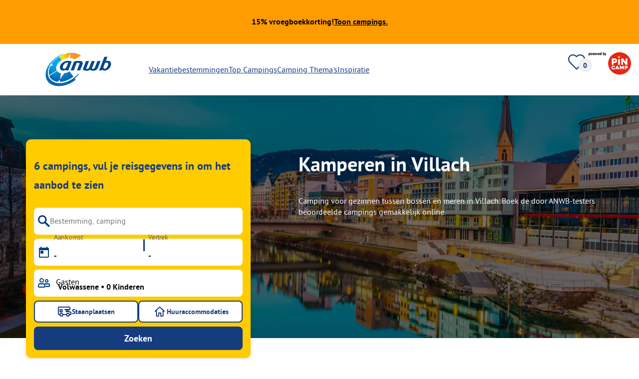

--- FILE ---
content_type: text/html; charset=utf-8
request_url: https://www.anwbcamping.nl/oostenrijk/karinthie/villach
body_size: 106854
content:
<!DOCTYPE html><html lang="nl-NL"><head><meta charSet="utf-8"/><meta http-equiv="x-ua-compatible" content="ie=edge"/><meta name="viewport" content="width=device-width, initial-scale=1, shrink-to-fit=no"/><link rel="icon" href="https://assets.pincamp.com/nextcamp-assets/icons/favicon/anwb/favicon.ico"/><link href="https://assets.pincamp.com/nextcamp-assets/icons/favicon/anwb/icon-48x48.png" rel="shortcut icon" sizes="48x48"/><link href="https://assets.pincamp.com/nextcamp-assets/icons/favicon/anwb/icon-48x48.png" rel="apple-touch-icon" sizes="48x48"/><link href="https://assets.pincamp.com/nextcamp-assets/icons/favicon/anwb/icon-72x72.png" rel="apple-touch-icon" sizes="72x72"/><link href="https://assets.pincamp.com/nextcamp-assets/icons/favicon/anwb/icon-96x96.png" rel="apple-touch-icon" sizes="96x96"/><link href="https://assets.pincamp.com/nextcamp-assets/icons/favicon/anwb/icon-144x144.png" rel="apple-touch-icon" sizes="144x144"/><link href="https://assets.pincamp.com/nextcamp-assets/icons/favicon/anwb/icon-192x192.png" rel="apple-touch-icon" sizes="192x192"/><link href="https://assets.pincamp.com/nextcamp-assets/icons/favicon/anwb/icon-256x256.png" rel="apple-touch-icon" sizes="256x256"/><link href="https://assets.pincamp.com/nextcamp-assets/icons/favicon/anwb/icon-512x512.png" rel="apple-touch-icon" sizes="512x512"/><script id="kameleoon-queue" data-usercentrics="Kameleoon" type="javascript">
              // Duration in milliseconds to wait while the Kameleoon application file is loaded
              var kameleoonLoadingTimeout = 1000;

              window.kameleoonQueue = window.kameleoonQueue || [];
              window.kameleoonStartLoadTime = new Date().getTime();
              if (! document.getElementById("kameleoonLoadingStyleSheet") && ! window.kameleoonDisplayPageTimeOut)
              {
                  var kameleoonS = document.getElementsByTagName("script")[0];
                  var kameleoonCc = "* { visibility: hidden !important; background-image: none !important; }";
                  var kameleoonStn = document.createElement("style");
                  kameleoonStn.type = "text/css";
                  kameleoonStn.id = "kameleoonLoadingStyleSheet";
                  if (kameleoonStn.styleSheet)
                  {
                      kameleoonStn.styleSheet.cssText = kameleoonCc;
                  }
                  else
                  {
                      kameleoonStn.appendChild(document.createTextNode(kameleoonCc));
                  }
                  kameleoonS.parentNode.insertBefore(kameleoonStn, kameleoonS);
                  window.kameleoonDisplayPage = function(fromEngine)
                  {
                      if (!fromEngine)
                      {
                          window.kameleoonTimeout = true;
                      }
                      if (kameleoonStn.parentNode)
                      {
                          kameleoonStn.parentNode.removeChild(kameleoonStn);
                      }
                  };
                  window.kameleoonDisplayPageTimeOut = window.setTimeout(window.kameleoonDisplayPage, kameleoonLoadingTimeout);
              }

              function setConsentStatus(type, status, action) {
                if (status) {
                    window.kameleoonQueue.push(function() {
                        Kameleoon.API.Core.enableLegalConsent(type);
                        console.log('enableLegalConsent ' + type)
                    });
                } else if (!status) {
                    window.kameleoonQueue.push(function() {
                        Kameleoon.API.Core.disableLegalConsent(type);
                        console.log('disableLegalConsent ' + type)
                    });
                }
              }

              function initKameleoonLegalConsent(type) {
                  window.kameleoonQueue = window.kameleoonQueue || [];
                  window.kameleoonQueue.push(function() {
                      Kameleoon.API.Core.runWhenConditionTrue(() => typeof UC_UI !== 'undefined'
                      && UC_UI.isInitialized() === true
                      && window.localStorage.getItem('uc_user_interaction') === 'true', () => {
                          const abtesting = UC_UI.getServicesBaseInfo().filter((service) => service && service.id === 'H1yDxp7JN');
                          if (abtesting.length > 0) {
                              setConsentStatus('BOTH', abtesting[0].consent.status);
                          }
                      }, 200);
                  });
              }
              initKameleoonLegalConsent();
            </script><script src="https://i6c7w2nh31.kameleoon.io/kameleoon.js" data-usercentrics="Kameleoon" type="text/plain" async=""></script><link rel="manifest" href="/manifest.json" crossorigin="use-credentials"/><link rel="preload" type="font/woff2" as="font" href="https://assets.pincamp.com/nextcamp-assets/fonts/pt-sans-v12-latin-ext_latin_cyrillic-ext_cyrillic-700.woff2" crossorigin=""/><link rel="preload" type="font/woff2" as="font" href="https://assets.pincamp.com/nextcamp-assets/fonts/pt-sans-v12-latin-ext_latin_cyrillic-ext_cyrillic-regular.woff2" crossorigin=""/><title>Kamperen in Villach | ANWB Camping</title><meta name="description" content="Camping voor gezinnen tussen bossen en meren in Villach. Boek de door ANWB-testers beoordeelde campings gemakkelijk online."/><meta name="robots" content="INDEX,FOLLOW"/><script type="application/ld+json">{"@context":"https://schema.org","@type":"FAQPage","mainEntity":[{"@type":"Question","name":"Hoeveel campings zijn er?","acceptedAnswer":{"@type":"Answer","text":"Je kunt 6 campings vinden op ANWB Camping."}},{"@type":"Question","name":"Wat zijn de top 3 campings?","acceptedAnswer":{"@type":"Answer","text":"Bijzonder populaire campings zijn: Seecamping Mentl, Camping Seehof am Vassachersee, Camping Plörz."}},{"@type":"Question","name":"Wat zijn de top 3 kenmerken van campings?","acceptedAnswer":{"@type":"Answer","text":"Gemeenschappelijke kenmerken zijn Broodservice, Internet, Honden toegestaan."}},{"@type":"Question","name":"Welke regio's zijn bijzonder populair bij kampeerders?","acceptedAnswer":{"@type":"Answer","text":"Kampeerders reizen vooral graag naar de regio('s) Zuid-Tirol, Faaker See, Dolomieten."}}]}</script><meta property="og:url" content="https://www.anwbcamping.nl/oostenrijk/karinthie/villach"/><meta property="og:type" content="website"/><meta property="og:title" content="Kamperen in Villach | ANWB Camping"/><meta property="og:site_name" content="ANWB Camping"/><meta property="og:description" content="Camping voor gezinnen tussen bossen en meren in Villach. Boek de door ANWB-testers beoordeelde campings gemakkelijk online."/><meta property="og:fb:admins" content="180846436061917"/><meta property="og:image" content="https://www.anwbcamping.nl/i/image.jpg?handle=Jm5dQ5rjT0mntY0mmBXP&amp;auto=compress%2Cformat&amp;fit=crop&amp;w=1200&amp;h=630"/><meta property="og:image:secure_url" content="https://www.anwbcamping.nl/i/image.jpg?handle=Jm5dQ5rjT0mntY0mmBXP&amp;auto=compress%2Cformat&amp;fit=crop&amp;w=1200&amp;h=630"/><meta property="og:image:type" content="image/jpeg"/><meta property="og:image:width" content="1200"/><meta property="og:image:height" content="600"/><meta name="twitter:card" content="summary_large_image"/><meta name="twitter:site" content="@PiNCAMP_DE"/><meta name="twitter:title" content="Kamperen in Villach | ANWB Camping"/><meta name="twitter:description" content="Camping voor gezinnen tussen bossen en meren in Villach. Boek de door ANWB-testers beoordeelde campings gemakkelijk online."/><meta name="twitter:image" content="https://www.anwbcamping.nl/i/image.jpg?handle=Jm5dQ5rjT0mntY0mmBXP&amp;auto=compress%2Cformat&amp;fit=crop&amp;w=1200&amp;h=630"/><meta name="thumbnail" content="https://www.anwbcamping.nl/i/image.jpg?handle=Jm5dQ5rjT0mntY0mmBXP&amp;auto=compress%2Cformat&amp;fit=crop&amp;w=1200&amp;h=630"/><meta name="apple-itunes-app" content="app-id=6745559301"/><link rel="canonical" href="https://www.anwbcamping.nl/oostenrijk/karinthie/villach"/><link rel="alternate" hrefLang="x-default" href="https://www.anwbcamping.nl/oostenrijk/karinthie/villach"/><link rel="alternate" hrefLang="de-DE" href="https://www.pincamp.de/oesterreich/kaernten/villach"/><link rel="alternate" hrefLang="de-CH" href="https://www.pincamp.ch/de/oesterreich/kaernten/villach"/><link rel="alternate" hrefLang="fr-CH" href="https://www.pincamp.ch/fr/autriche/carinthie/villach"/><link rel="alternate" hrefLang="it-CH" href="https://www.pincamp.ch/it/austria/carinzia/villaco"/><link rel="alternate" hrefLang="nl-NL" href="https://www.anwbcamping.nl/oostenrijk/karinthie/villach"/><link rel="alternate" hrefLang="fr-FR" href="https://www.pincamp.fr/autriche/carinthie/villach"/><link rel="alternate" hrefLang="it-IT" href="https://www.pincamp.it/austria/carinzia/villaco"/><link rel="alternate" hrefLang="en" href="https://www.pincamp.com/austria/carinthia/villach"/><script type="application/ld+json">{"@context":"https://schema.org","@type":"BreadcrumbList","@id":"https://www.anwbcamping.nl/oostenrijk/karinthie/villach#breadcrumb","itemListelement":[[{"@type":"ListItem","position":1,"item":{"@id":"https://www.anwbcamping.nl/oostenrijk/karinthie","name":"Karinthië"}},{"@type":"ListItem","position":2,"item":{"@id":"https://www.anwbcamping.nl/oostenrijk","name":"Oostenrijk"}},{"@type":"ListItem","position":3,"item":{"@id":"https://www.anwbcamping.nl/oostenrijk/karinthie/villach","name":"Villach"}}]]}</script><script type="application/ld+json">{"@context":"https://schema.org","@type":"ItemList","itemListElement":[{"@type":"ListItem","position":1,"item":{"@type":"LodgingBusiness","address":{"postalCode":"9523","streetAddress":"Süduferstraße 241","addressCountry":"AT","addressLocality":"Villach"},"addressCountry":"Oostenrijk","name":"Seecamping Berghof","image":"https://www.pincamp.de/campsites/prn:campsite:seecamping-berghof/images/Seecamping-Berghof---Blick-auf-das-Campinggelaende-am-See-Luftaufnahme.jpg?auto=compress%2Cformat&crop=edges&fit=crop&q=20","aggregateRating":{"@type":"AggregateRating","ratingValue":9.43089430894309,"reviewCount":123,"worstRating":1,"bestRating":10},"url":"https://www.anwbcamping.nl/campings/seecamping-berghof?utm_source=google&utm_medium=SERPclick&utm_campaign=LP2carousel"}},{"@type":"ListItem","position":2,"item":{"@type":"LodgingBusiness","address":{"postalCode":"9523","streetAddress":"Süduferstraße 265-267","addressCountry":"AT","addressLocality":"Villach"},"addressCountry":"Oostenrijk","name":"Seecamping Mentl","image":"https://www.pincamp.de/campsites/prn:campsite:see-camping-mentl/images/See-Camping-Mentl---Luftaufnahme-des-Campingplatzes-42d068a1-c40b-46c4-a68b-1efa5c8c06b1.jpg?auto=compress%2Cformat&crop=edges&fit=crop&q=20","aggregateRating":{"@type":"AggregateRating","ratingValue":9.869565217391305,"reviewCount":23,"worstRating":1,"bestRating":10},"url":"https://www.anwbcamping.nl/campings/see-camping-mentl?utm_source=google&utm_medium=SERPclick&utm_campaign=LP2carousel"}},{"@type":"ListItem","position":3,"item":{"@type":"LodgingBusiness","address":{"postalCode":"9580","streetAddress":"Greutherweg 19","addressCountry":"AT","addressLocality":"Drobollach"},"addressCountry":"Oostenrijk","name":"Wiesencamping Marhof","image":"https://www.pincamp.de/campsites/prn:campsite:wiesencamping-marhof/images/Wiesencamping-Marhof----Gehweg-auf-dem-vom-Campingplatz.jpg?auto=compress%2Cformat&crop=edges&fit=crop&q=20","aggregateRating":{"@type":"AggregateRating","ratingValue":8.4,"reviewCount":5,"worstRating":1,"bestRating":10},"url":"https://www.anwbcamping.nl/campings/wiesencamping-marhof?utm_source=google&utm_medium=SERPclick&utm_campaign=LP2carousel"}},{"@type":"ListItem","position":4,"item":{"@type":"LodgingBusiness","address":{"postalCode":"9500","streetAddress":"Badstrasse 23","addressCountry":"AT","addressLocality":"Villach"},"addressCountry":"Oostenrijk","name":"Camping Gerli","image":"https://www.pincamp.de/campsites/prn:campsite:camping-gerli/images/Camping-Gerli---Wohnwagen-auf-einem-Stellplatz-im-Gruenen-mit-Gebaeude-des-Campingplatzes-im-Hintergrund.jpg?auto=compress%2Cformat&crop=edges&fit=crop&q=20","aggregateRating":{"@type":"AggregateRating","ratingValue":5.181818181818182,"reviewCount":11,"worstRating":1,"bestRating":10},"url":"https://www.anwbcamping.nl/campings/camping-gerli?utm_source=google&utm_medium=SERPclick&utm_campaign=LP2carousel"}},{"@type":"ListItem","position":5,"item":{"@type":"LodgingBusiness","address":{"postalCode":"9500","streetAddress":"Campingweg 12","addressCountry":"AT","addressLocality":"Villach"},"addressCountry":"Oostenrijk","name":"Camping Seehof am Vassachersee","image":"https://www.pincamp.de/campsites/prn:campsite:camping-seehof-am-vassachersee/images/Camping-Seehof-am-Vassachersee---Wiese-auf-dem-Campingplatz-8afc062d-984d-42da-80d1-15c41afd0c8f.jpg?auto=compress%2Cformat&crop=edges&fit=crop&q=20","aggregateRating":{"@type":"AggregateRating","ratingValue":8.454545454545455,"reviewCount":11,"worstRating":1,"bestRating":10},"url":"https://www.anwbcamping.nl/campings/camping-seehof-am-vassachersee?utm_source=google&utm_medium=SERPclick&utm_campaign=LP2carousel"}},{"@type":"ListItem","position":6,"item":{"@type":"LodgingBusiness","address":{"postalCode":"9523","streetAddress":"Süduferstrasse 289","addressCountry":"AT","addressLocality":"Landskron am Ossiachersee"},"addressCountry":"Oostenrijk","name":"Camping Plörz","aggregateRating":{"@type":"AggregateRating","ratingValue":8,"reviewCount":3,"worstRating":1,"bestRating":10},"url":"https://www.anwbcamping.nl/campings/camping-plorz?utm_source=google&utm_medium=SERPclick&utm_campaign=LP2carousel"}},{"@type":"ListItem","position":7,"item":{"@type":"LodgingBusiness","address":{"postalCode":"4260","streetAddress":"Kidričeva 10-C","addressCountry":"SI","addressLocality":"Bled"},"addressCountry":"Slovenië","name":"Camping Bled","image":"https://www.pincamp.de/campsites/prn:campsite:camping-bled/images/Camping-Bled----Luftaufnahme-des-Campingplatzes-am-See-95e1f7c5-f79b-4693-83d7-aa05a0e78dcb.jpg?auto=compress%2Cformat&crop=edges&fit=crop&q=20","aggregateRating":{"@type":"AggregateRating","ratingValue":8.355742296918768,"reviewCount":357,"worstRating":1,"bestRating":10},"url":"https://www.anwbcamping.nl/campings/camping-bled?utm_source=google&utm_medium=SERPclick&utm_campaign=LP2carousel"}},{"@type":"ListItem","position":8,"item":{"@type":"LodgingBusiness","address":{"postalCode":"4248","streetAddress":"Šobčeva cesta 25","addressCountry":"SI","addressLocality":"Lesce"},"addressCountry":"Slovenië","name":"Camping Šobec","image":"https://www.pincamp.de/campsites/prn:campsite:camping-obec/images/Camping--obec----Campingplatz-am-Fluss-aus-der-Vogelperspektive-mit-Bergen-im-Hintergrund-d4c10104-683b-4502-98e6-6575cb67a154.jpg?auto=compress%2Cformat&crop=edges&fit=crop&q=20","aggregateRating":{"@type":"AggregateRating","ratingValue":8.179775280898877,"reviewCount":89,"worstRating":1,"bestRating":10},"url":"https://www.anwbcamping.nl/campings/camping-sobec?utm_source=google&utm_medium=SERPclick&utm_campaign=LP2carousel"}},{"@type":"ListItem","position":9,"item":{"@type":"LodgingBusiness","address":{"postalCode":"9873","streetAddress":"Glanzerstraße 108","addressCountry":"AT","addressLocality":"Döbriach"},"addressCountry":"Oostenrijk","name":"Camping Brunner am See","image":"https://www.pincamp.de/campsites/prn:campsite:camping-brunner-am-see/images/Camping-Brunner-am-See----Campingplatz-am-See-aus-der-Vogelperspektive-c1365315-e437-4c6e-b0d8-bffcb744ba28.jpg?auto=compress%2Cformat&crop=edges&fit=crop&q=20","aggregateRating":{"@type":"AggregateRating","ratingValue":9.309753483386924,"reviewCount":933,"worstRating":1,"bestRating":10},"url":"https://www.anwbcamping.nl/campings/camping-brunner-am-see?utm_source=google&utm_medium=SERPclick&utm_campaign=LP2carousel"}},{"@type":"ListItem","position":10,"item":{"@type":"LodgingBusiness","address":{"postalCode":"9854","streetAddress":"Malta 6","addressCountry":"AT","addressLocality":"Malta"},"addressCountry":"Oostenrijk","name":"Terrassencamping Maltatal","image":"https://www.pincamp.de/campsites/prn:campsite:terrassencamping-maltatal/images/Terrassencamping-Maltatal----Luftaufnahme-des-Campingplatzes-78df227f-e8ce-4131-8beb-3b938d2c75af.jpg?auto=compress%2Cformat&crop=edges&fit=crop&q=20","aggregateRating":{"@type":"AggregateRating","ratingValue":9.090909090909092,"reviewCount":22,"worstRating":1,"bestRating":10},"url":"https://www.anwbcamping.nl/campings/terrassencamping-maltatal?utm_source=google&utm_medium=SERPclick&utm_campaign=LP2carousel"}}]}</script><link rel="preload" as="image" imageSrcSet="https://www.pincamp.de/i/image.jpg?handle=Jm5dQ5rjT0mntY0mmBXP&amp;auto=compress%2Cformat&amp;fit=crop&amp;q=20&amp;w=320 320w, https://www.pincamp.de/i/image.jpg?handle=Jm5dQ5rjT0mntY0mmBXP&amp;auto=compress%2Cformat&amp;fit=crop&amp;q=20&amp;w=412 412w, https://www.pincamp.de/i/image.jpg?handle=Jm5dQ5rjT0mntY0mmBXP&amp;auto=compress%2Cformat&amp;fit=crop&amp;q=20&amp;w=760 760w, https://www.pincamp.de/i/image.jpg?handle=Jm5dQ5rjT0mntY0mmBXP&amp;auto=compress%2Cformat&amp;fit=crop&amp;q=20&amp;w=990 990w, https://www.pincamp.de/i/image.jpg?handle=Jm5dQ5rjT0mntY0mmBXP&amp;auto=compress%2Cformat&amp;fit=crop&amp;q=20&amp;w=1350 1350w, https://www.pincamp.de/i/image.jpg?handle=Jm5dQ5rjT0mntY0mmBXP&amp;auto=compress%2Cformat&amp;fit=crop&amp;q=20&amp;w=1440 1440w" imageSizes="100vw" fetchpriority="high"/><link rel="preload" href="https://www.pincamp.de/campsites/prn:campsite:seecamping-berghof/images/Seecamping-Berghof---Blick-auf-das-Campinggelaende-am-See-Luftaufnahme.jpg?auto=compress%2Cformat&amp;crop=edges&amp;fit=crop&amp;q=20&amp;w=250&amp;h=140" as="image" fetchpriority="high"/><link rel="preload" href="https://assets.pincamp.com/nextcamp-assets/icons/badges/cke.svg" as="image" fetchpriority="high"/><link rel="preload" as="image" imageSrcSet="https://www.pincamp.de/campsites/prn:campsite:seecamping-berghof/images/Seecamping-Berghof---Blick-auf-das-Campinggelaende-am-See-Luftaufnahme.jpg?w=320&amp;q=20 320w, https://www.pincamp.de/campsites/prn:campsite:seecamping-berghof/images/Seecamping-Berghof---Blick-auf-das-Campinggelaende-am-See-Luftaufnahme.jpg?w=412&amp;q=20 412w, https://www.pincamp.de/campsites/prn:campsite:seecamping-berghof/images/Seecamping-Berghof---Blick-auf-das-Campinggelaende-am-See-Luftaufnahme.jpg?w=760&amp;q=20 760w, https://www.pincamp.de/campsites/prn:campsite:seecamping-berghof/images/Seecamping-Berghof---Blick-auf-das-Campinggelaende-am-See-Luftaufnahme.jpg?w=990&amp;q=20 990w, https://www.pincamp.de/campsites/prn:campsite:seecamping-berghof/images/Seecamping-Berghof---Blick-auf-das-Campinggelaende-am-See-Luftaufnahme.jpg?w=1350&amp;q=20 1350w, https://www.pincamp.de/campsites/prn:campsite:seecamping-berghof/images/Seecamping-Berghof---Blick-auf-das-Campinggelaende-am-See-Luftaufnahme.jpg?w=1440&amp;q=20 1440w" imageSizes="100vw" fetchpriority="high"/><link rel="preload" href="https://assets.pincamp.com/nextcamp-assets/icons/table-of-facts/campsites.svg" as="image" fetchpriority="high"/><link rel="preload" href="https://assets.pincamp.com/nextcamp-assets/icons/table-of-facts/reviews.svg" as="image" fetchpriority="high"/><link rel="preload" href="https://assets.pincamp.com/nextcamp-assets/icons/table-of-facts/rating.svg" as="image" fetchpriority="high"/><link rel="preload" as="image" href="/image-translator/[base64].png"/><meta name="next-head-count" content="59"/><script id="cross-domain-consent-sharing-iframe">window.UC_UI_DOMAINS = {
                crossDomainConsentSharingIFrame: 'https://www.anwbcamping.nl/cross-domain-bridge.html',
            };</script><script id="data-layer-workaround">window.dataLayer = window.dataLayer || [];</script><noscript data-n-css=""></noscript><script defer="" nomodule="" src="https://assets.pincamp.com/_next/static/chunks/polyfills-42372ed130431b0a.js"></script><script src="https://assets.pincamp.com/_next/static/chunks/webpack-36a1a36fded0a317.js" defer=""></script><script src="https://assets.pincamp.com/_next/static/chunks/framework-6f773ab18b666892.js" defer=""></script><script src="https://assets.pincamp.com/_next/static/chunks/main-ad74322342a4b30c.js" defer=""></script><script src="https://assets.pincamp.com/_next/static/chunks/pages/_app-361cab7e1471a3a3.js" defer=""></script><script src="https://assets.pincamp.com/_next/static/chunks/4101-9a4325e30b41db89.js" defer=""></script><script src="https://assets.pincamp.com/_next/static/chunks/1779-dfee0552522f4f0c.js" defer=""></script><script src="https://assets.pincamp.com/_next/static/chunks/7691-8946c535680d768b.js" defer=""></script><script src="https://assets.pincamp.com/_next/static/chunks/3260-1d2ae2384f2bdc6a.js" defer=""></script><script src="https://assets.pincamp.com/_next/static/chunks/744-8a3238266c68a0f9.js" defer=""></script><script src="https://assets.pincamp.com/_next/static/chunks/6252-ba4e55299963c5f9.js" defer=""></script><script src="https://assets.pincamp.com/_next/static/chunks/3093-aa434b16bb56c852.js" defer=""></script><script src="https://assets.pincamp.com/_next/static/chunks/9938-2831ae42015decfe.js" defer=""></script><script src="https://assets.pincamp.com/_next/static/chunks/2698-483302f740d8d1cc.js" defer=""></script><script src="https://assets.pincamp.com/_next/static/chunks/2075-d53d57c893ea9e0d.js" defer=""></script><script src="https://assets.pincamp.com/_next/static/chunks/pages/%5B...slug%5D-2584a7ed2e662129.js" defer=""></script><script src="https://assets.pincamp.com/_next/static/release-550374646959b7bc23d0566b2b2ea8ad39a696be/_buildManifest.js" defer=""></script><script src="https://assets.pincamp.com/_next/static/release-550374646959b7bc23d0566b2b2ea8ad39a696be/_ssgManifest.js" defer=""></script><style data-emotion="css "></style></head><body><noscript><iframe src="https://www.googletagmanager.com/ns.html?id=GTM-MCCDR49" height="0" width="0" style="display:none;visibility:hidden"></iframe></noscript><div id="__next"><style data-emotion="css-global 9cufx6-#606060">:root{--background-primary:#E42612;--background-mark-blue:#E1F4FC;--background-mark-gray:#c5c5c5;--background-light-gray:#f0f0f0;--background-medium-gray:#d4d4d4;--background-error:#E4261230;--background-warning:#FFF5D0;--background-ads:var(--background-mark-blue);--background-disabled:#9a9a9a;--background-badge-blue:#2596C7;--border-primary:#c5c5c5;--border-secondary:#9a9a9a;--border-tertiary:#d4d4d4;--border-light-gray:#f0f0f0;--border-error:#E42612;--border-warning:#FFCC00;--border-info:#1F74AC;--border-pinned-accommodation:#5ABFE9;--white:#fff;--black:#000;--green:#008662;--charcoal:#484848;--booking-box-bg:#FFCC00;--travel-dialog-header-bg:var(--booking-box-bg);--partner-logos-border:var(--booking-box-bg);--brand-trust-banner-bg:var(--booking-box-bg);--table-of-facts-bg:var(--booking-box-bg);--popular-accommodation-pill-bg:var(--booking-box-bg);--newsletter-box-bg:#f0f0f0;--product-trust-banner-bg:#FFA590;--map-visited-pin-bg:#FFA590;--brand-trust-text:var(--black);--brand-trust-clickout:var(--black);--cke-discount-pill-bg:#0660B1;--other-discount-pill-bg:#D8127D;--adac-campcard-discount-pill-bg:#FFCC00;--tooltip-bg:#1F74AC;--breadcrumb-text:#6f6f6f;--promotion-banner-bg:var(--green);--promotion-banner-text-color:var(--white);--table-background:#d4d4d4;--table-background--campcard:var(--table-background);--table-background--price:var(--table-background);--calendar-cell:#d4d4d4;--calendar-cell--disabled:var(--calendar-cell);--calendar-cell--hover:var(--calendar-cell);--map-pin-marker-bg:#E42612;--spinner-bg:#E42612;--form-warning:#ff381d;--pinned-tile-border:#5ABFE9;--pinned-tile-box-shadow:#E1F4FC;--accent-primary:#1F74AC;--accent-primary--active:#18548A;--checkbox-background:var(--accent-primary);--checkbox-background--hover:#18548A;--checkbox-border:var(--border-primary);--checkbox-border--hover:var(--accent-primary);--travel-dialog-picker-color:#1F74AC;--tab-item-text:#1F74AC;--travel-mode-background:var(--charcoal);--tab-item-text--hover:var(--charcoal);--header-navigation-anchor-color:var(--charcoal);--header-icons:#E42612;--partner-icon-color:invert(25%) sepia(84%) saturate(4413%) hue-rotate(354deg) brightness(90%) contrast(80%);--mobile-home-teaser-check-icon:invert(31%) sepia(0%) saturate(0%) hue-rotate(172deg) brightness(87%) contrast(94%);--travel-dialog-icon:invert(68%) sepia(19%) saturate(1126%) hue-rotate(163deg) brightness(96%) contrast(87%);--accommodations-search-ads-text-color:var(--charcoal);--button-primary:#1F74AC;--button-primary--hover:#18548A;--button-primary--disabled:#9a9a9a;--anchor-primary:#1F74AC;--anchor-primary--hover:#18548A;--anchor-secondary:#E1F4FC;--text-primary:#484848;--text-secondary:#9a9a9a;--text-disabled:#7d7d7d;--text-reset:#7d7d7d;--text-label:#606060;--text-link:#1F74AC;--text-error:#E42612;--text-warning:#FFCC00;--base-dark-transparent:0,0%,0%;--base-white-transparent:0,0%,100%;--light-dark-overlay:hsla(var(--base-dark-transparent),0.25);--dark-overlay:hsla(var(--base-dark-transparent),0.4);--extra-dark-overlay:hsla(var(--base-dark-transparent),0.8);--shadow:hsla(var(--base-dark-transparent),0.1);--skeleton-grey:hsla(var(--base-white-transparent),0.15);--white-half-transparent:hsla(var(--base-white-transparent),0.5);--white-copyright-transparent:hsla(var(--base-white-transparent),0.8);--white-almost-transparent:hsla(var(--base-white-transparent),0.9);--spacing-4xs:4px;--spacing-3xs:6px;--spacing-xxs:8px;--spacing-xs:16px;--spacing-s:24px;--spacing-m:32px;--spacing-l:48px;--spacing-xl:64px;--spacing-xxl:96px;}*{box-sizing:border-box;font-family:'PT Sans',sans-serif;}@font-face{font-display:swap;font-family:'PT Sans';font-style:normal;font-weight:400;src:url('https://assets.pincamp.com/nextcamp-assets/fonts/pt-sans-v12-latin-ext_latin_cyrillic-ext_cyrillic-regular.eot');src:local(''),url('https://assets.pincamp.com/nextcamp-assets/fonts/pt-sans-v12-latin-ext_latin_cyrillic-ext_cyrillic-regular.woff2') format('woff2'),url('https://assets.pincamp.com/nextcamp-assets/fonts/pt-sans-v12-latin-ext_latin_cyrillic-ext_cyrillic-regular.woff') format('woff'),url('https://assets.pincamp.com/nextcamp-assets/fonts/pt-sans-v12-latin-ext_latin_cyrillic-ext_cyrillic-regular.ttf') format('truetype');}@font-face{font-display:swap;font-family:'PT Sans';font-style:normal;font-weight:700;src:url('https://assets.pincamp.com/nextcamp-assets/fonts/pt-sans-v12-latin-ext_latin_cyrillic-ext_cyrillic-700.eot');src:local(''),url('https://assets.pincamp.com/nextcamp-assets/fonts/pt-sans-v12-latin-ext_latin_cyrillic-ext_cyrillic-700.woff2') format('woff2'),url('https://assets.pincamp.com/nextcamp-assets/fonts/pt-sans-v12-latin-ext_latin_cyrillic-ext_cyrillic-700.woff') format('woff'),url('https://assets.pincamp.com/nextcamp-assets/fonts/pt-sans-v12-latin-ext_latin_cyrillic-ext_cyrillic-700.ttf') format('truetype');}@font-face{font-display:swap;font-family:'PT Sans';font-style:italic;font-weight:700;src:url('https://assets.pincamp.com/nextcamp-assets/fonts/pt-sans-v12-latin-ext_latin_cyrillic-ext_cyrillic-700italic.eot');src:local(''),url('https://assets.pincamp.com/nextcamp-assets/fonts/pt-sans-v12-latin-ext_latin_cyrillic-ext_cyrillic-700italic.woff2') format('woff2'),url('https://assets.pincamp.com/nextcamp-assets/fonts/pt-sans-v12-latin-ext_latin_cyrillic-ext_cyrillic-700italic.woff') format('woff'),url('https://assets.pincamp.com/nextcamp-assets/fonts/pt-sans-v12-latin-ext_latin_cyrillic-ext_cyrillic-700italic.ttf') format('truetype');}@font-face{font-display:swap;font-family:'PT Sans';font-style:italic;font-weight:400;src:url('https://assets.pincamp.com/nextcamp-assets/fonts/pt-sans-v12-latin-ext_latin_cyrillic-ext_cyrillic-italic.eot');src:local(''),url('https://assets.pincamp.com/nextcamp-assets/fonts/pt-sans-v12-latin-ext_latin_cyrillic-ext_cyrillic-italic.woff2') format('woff2'),url('https://assets.pincamp.com/nextcamp-assets/fonts/pt-sans-v12-latin-ext_latin_cyrillic-ext_cyrillic-italic.woff') format('woff'),url('https://assets.pincamp.com/nextcamp-assets/fonts/pt-sans-v12-latin-ext_latin_cyrillic-ext_cyrillic-italic.ttf') format('truetype');}@font-face{font-display:swap;font-family:'pincampicons';font-weight:normal;font-style:normal;src:url('https://assets.pincamp.com/nextcamp-assets/fonts/pincampicons.eot');src:local(''),url('https://assets.pincamp.com/nextcamp-assets/fonts/pincampicons.woff2') format('woff2'),url('https://assets.pincamp.com/nextcamp-assets/fonts/pincampicons.woff') format('woff'),url('https://assets.pincamp.com/nextcamp-assets/fonts/pincampicons.ttf') format('truetype'),url('https://assets.pincamp.com/nextcamp-assets/fonts/pincampicons.svg#pincampicons') format('svg');}html,body{background:var(--white);color:var(--text-primary);font-size:1em;font-weight:400;line-height:24px;margin:0;padding:0;position:relative;-moz-osx-font-smoothing:grayscale;-webkit-font-smoothing:antialiased;scroll-behavior:smooth;scroll-padding-top:var(--spacing-xs);height:100%;}#__next{min-height:100%;}body.has-modal{overflow:hidden;max-height:100vh;}ul{margin:0;padding:0;}:is(h1,h2,h3,h4,h5,h6,p){padding:0;margin:0;line-height:1.25;}h1{font-size:34px;line-height:38px;}@media(min-width: 760px){h1{font-size:40px;line-height:46px;}}h2{font-size:26px;line-height:30px;}@media(min-width: 760px){h2{font-size:32px;line-height:38px;}}h3{font-size:20px;line-height:24px;}@media(min-width: 990px){h3{font-size:22px;line-height:24px;}}h4{font-size:16px;line-height:20px;}h5{font-size:14px;line-height:16px;}a{color:var(--text-primary);-webkit-text-decoration:underline;text-decoration:underline;font-weight:400;cursor:pointer;}a:focus{outline:2px solid var(--black);outline-offset:2px;}.mobile-hidden{display:none;}@media(min-width: 760px){.mobile-hidden{display:block;}}@media(min-width: 760px){.desktop-hidden{display:none;}}.sr-only{position:absolute;width:1px;height:1px;padding:0;margin:0px;overflow:hidden;clip:rect(0,0,0,0);-webkit-clip-path:inset(50%);clip-path:inset(50%);white-space:nowrap;border:0;-webkit-user-select:none;-moz-user-select:none;-ms-user-select:none;user-select:none;}.partner-svg-icon{-webkit-filter:var(--partner-icon-color);filter:var(--partner-icon-color);}:root{--header-icons:#163c80;--travel-dialog-icon:invert(44%) sepia(98%) saturate(3028%) hue-rotate(173deg) brightness(96%) contrast(101%);--partner-icon-color:invert(11%) sepia(60%) saturate(6429%) hue-rotate(204deg) brightness(70%) contrast(102%);--mobile-home-teaser-check-icon:invert(40%) sepia(0%) saturate(3%) hue-rotate(184deg) brightness(89%) contrast(85%);--text-primary:#163c80;--button-primary:#163c80;--button-primary--hover:#002E65;--background-primary:#163c80;--charcoal:#000307;--anchor-primary:#0071A4;--anchor-primary--hover:#002E65;--header-navigation-anchor-color:#163c80;--tab-item-text:#0071A4;--tab-item-text--hover:#002E65;--text-link:#0071A4;--travel-dialog-picker-color:#0096da;--travel-mode-background:#163c80;--travel-mode-icons:brightness(73%) contrast(220%);--featured-tile-badge-bg-color:#F28200;--brand-trust-banner-bg:#f0f0f0;--brand-trust-text:var(--text-primary);--brand-trust-clickout:var(--text-primary);--background-ads:#163c80;--accommodations-search-ads-text-color:var(--white);--promotion-banner-bg:#FF9C00;--promotion-banner-text-color:var(--charcoal);}</style><header id="header"><style data-emotion="css bhjpk2">.css-bhjpk2{width:100%;background-color:var(--promotion-banner-bg);padding:var(--spacing-xs) 0;display:-webkit-box;display:-webkit-flex;display:-ms-flexbox;display:flex;-webkit-box-pack:center;-ms-flex-pack:center;-webkit-justify-content:center;justify-content:center;-webkit-align-items:center;-webkit-box-align:center;-ms-flex-align:center;align-items:center;gap:var(--spacing-s);min-height:54px;}</style><div role="banner" class="css-bhjpk2"><style data-emotion="css tnmxnb">.css-tnmxnb{color:var(--promotion-banner-text-color);font-size:16px;font-weight:700;}</style><p class="css-tnmxnb">15% vroegboekkorting!</p><style data-emotion="css 1ek2cap">.css-1ek2cap{color:var(--promotion-banner-text-color);-webkit-text-decoration:underline;text-decoration:underline;font-size:16px;font-weight:700;}</style><style data-emotion="css bziqf1">.css-bziqf1{color:var(--promotion-banner-text-color);-webkit-text-decoration:underline;text-decoration:underline;font-size:16px;font-weight:700;}</style><a class="css-bziqf1" target="_blank" rel="noopener noreferrer" href="/campaign/early-bird/2025-2026">Toon campings.</a></div><style data-emotion="css 2zgul3">.css-2zgul3{position:relative;display:-webkit-inline-box;display:-webkit-inline-flex;display:-ms-inline-flexbox;display:inline-flex;-webkit-box-pack:justify;-webkit-justify-content:space-between;justify-content:space-between;-webkit-align-items:flex-start;-webkit-box-align:flex-start;-ms-flex-align:flex-start;align-items:flex-start;min-height:70px;width:100%;padding:var(--spacing-xs);border-bottom:1px solid var(--border-light-gray);}</style><div class="css-2zgul3"><style data-emotion="css 14xswih">.css-14xswih{--top:-1000px;position:absolute;top:var(--top);left:0;width:100%;z-index:9990;text-align:center;}</style><div class="css-14xswih"><style data-emotion="css 4g9y8r">.css-4g9y8r{position:absolute;left:50%;-webkit-transform:translateX(-50%);-moz-transform:translateX(-50%);-ms-transform:translateX(-50%);transform:translateX(-50%);padding:var(--spacing-xs) var(--spacing-m);background-color:var(--white);color:var(--anchor-primary);font-weight:700;-webkit-text-decoration:none;text-decoration:none;border-radius:8px;}.css-4g9y8r:focus{top:calc(var(--top) * -1);}</style><style data-emotion="css 1krw59h">.css-1krw59h{position:absolute;left:50%;-webkit-transform:translateX(-50%);-moz-transform:translateX(-50%);-ms-transform:translateX(-50%);transform:translateX(-50%);padding:var(--spacing-xs) var(--spacing-m);background-color:var(--white);color:var(--anchor-primary);font-weight:700;-webkit-text-decoration:none;text-decoration:none;border-radius:8px;}.css-1krw59h:focus{top:calc(var(--top) * -1);}</style><a class="css-1krw59h" target="_self" href="#main-content">Overslaan naar hoofdinhoud</a></div><style data-emotion="css 1ai5dxw">.css-1ai5dxw{-webkit-align-items:center;-webkit-box-align:center;-ms-flex-align:center;align-items:center;display:-webkit-box;display:-webkit-flex;display:-ms-flexbox;display:flex;-webkit-flex:1;-ms-flex:1;flex:1;gap:var(--spacing-xs);}</style><div class="css-1ai5dxw"><a title="ANWB Camping" target="_self" href="/" class="css-13wylk3"><style data-emotion="css du3iwa">.css-du3iwa{display:-webkit-box;display:-webkit-flex;display:-ms-flexbox;display:flex;-webkit-align-items:center;-webkit-box-align:center;-ms-flex-align:center;align-items:center;-webkit-box-pack:center;-ms-flex-pack:center;-webkit-justify-content:center;justify-content:center;}.css-du3iwa >img{min-width:48px;width:100%;height:48px;}@media(min-width: 990px){.css-du3iwa >img{min-width:70px;height:70px;}}</style><div class="css-du3iwa"><img alt="ANWB Camping Logo" loading="lazy" width="94" height="50" decoding="async" data-nimg="1" class="" style="color:transparent" src="https://assets.pincamp.com/nextcamp-assets/icons/anwb.svg"/></div></a><style data-emotion="css 1ibxqbd">.css-1ibxqbd{display:-webkit-box;display:-webkit-flex;display:-ms-flexbox;display:flex;-webkit-flex-direction:column;-ms-flex-direction:column;flex-direction:column;gap:var(--spacing-m);-webkit-align-items:flex-start;-webkit-box-align:flex-start;-ms-flex-align:flex-start;align-items:flex-start;}</style><div class="css-1ibxqbd"><style data-emotion="css y5p7kz">.css-y5p7kz{color:var(--text-primary);display:none;}@media(min-width: 990px){.css-y5p7kz{display:inherit;}}</style><nav class="css-y5p7kz"><style data-emotion="css 10goyec">.css-10goyec{display:-webkit-box;display:-webkit-flex;display:-ms-flexbox;display:flex;-webkit-align-items:center;-webkit-box-align:center;-ms-flex-align:center;align-items:center;gap:var(--spacing-m);white-space:nowrap;}</style><ul class="css-10goyec"><style data-emotion="css 12vpdgj">.css-12vpdgj{list-style:none;z-index:4;height:24px;}</style><li class="css-12vpdgj"><style data-emotion="css zk6k1">.css-zk6k1{display:block;color:var(--header-navigation-anchor-color);font-size:16px;-webkit-text-decoration:underline;text-decoration:underline;font-weight:400;-webkit-transition:all 0.25s ease-in-out;transition:all 0.25s ease-in-out;}.css-zk6k1:focus-visible{color:var(--anchor-primary);border-bottom:4px solid var(--anchor-primary);-webkit-text-decoration:none;text-decoration:none;}@media (hover: hover) and (pointer: fine){.css-zk6k1:hover{color:var(--anchor-primary);border-bottom:4px solid var(--anchor-primary);-webkit-text-decoration:none;text-decoration:none;}}</style><style data-emotion="css ducjrw">.css-ducjrw{display:block;color:var(--header-navigation-anchor-color);font-size:16px;-webkit-text-decoration:underline;text-decoration:underline;font-weight:400;-webkit-transition:all 0.25s ease-in-out;transition:all 0.25s ease-in-out;}.css-ducjrw:focus-visible{color:var(--anchor-primary);border-bottom:4px solid var(--anchor-primary);-webkit-text-decoration:none;text-decoration:none;}@media (hover: hover) and (pointer: fine){.css-ducjrw:hover{color:var(--anchor-primary);border-bottom:4px solid var(--anchor-primary);-webkit-text-decoration:none;text-decoration:none;}}</style><a aria-expanded="false" aria-controls="hero-menu-vakantiebestemmingen" class="css-ducjrw" target="_self" href="/archives/kampeervakantie">Vakantiebestemmingen</a></li><li class="css-12vpdgj"><a aria-expanded="false" aria-controls="hero-menu-top-campings" class="css-ducjrw" target="_self" href="/thema-kamperen/topcampings">Top Campings</a></li><li class="css-12vpdgj"><a aria-expanded="false" aria-controls="hero-menu-camping-themas" class="css-ducjrw" target="_self" href="/thema-kamperen">Camping Thema&#x27;s</a></li><li class="css-12vpdgj"><a class="css-ducjrw" target="_blank" rel="noopener noreferrer" href="/inspiratie/">Inspiratie</a></li></ul></nav></div><style data-emotion="css 7kkr9s">.css-7kkr9s{-webkit-align-items:center;-webkit-box-align:center;-ms-flex-align:center;align-items:center;display:-webkit-box;display:-webkit-flex;display:-ms-flexbox;display:flex;gap:var(--spacing-xs);}@media(min-width: 990px){.css-7kkr9s{display:none;content-visibility:auto;}}.css-7kkr9s >div{display:inherit;}</style><div class="css-7kkr9s"><div role="button" tabindex="0" aria-label="Mobiel menu en navigatie openen" aria-expanded="false"><style data-emotion="css 1lp3u49">.css-1lp3u49{font-size:34px;color:var(--header-icons);}.css-1lp3u49:before{margin-right:0;}</style><style data-emotion="css 1sgo81q">.css-1sgo81q{font-size:34px;color:var(--header-icons);}.css-1sgo81q:before{font-family:'pincampicons';font-style:normal;font-weight:normal;display:inline-block;-webkit-text-decoration:inherit;text-decoration:inherit;width:1em;margin-right:0.2em;text-align:center;font-variant:normal;text-transform:none;}.css-1sgo81q.icon-miscellaneous:before{content:'\e802';}.css-1sgo81q.icon-copy:before{content:'\e803';}.css-1sgo81q.icon-directions:before{content:'\e804';}.css-1sgo81q.icon-fireplace:before{content:'\e805';}.css-1sgo81q.icon-globe:before{content:'\e806';}.css-1sgo81q.icon-burger:before{content:'\e807';}.css-1sgo81q.icon-heart_filled:before{content:'\e808';}.css-1sgo81q.icon-interaction_success:before{content:'\e809';}.css-1sgo81q.icon-minus:before{content:'\e80a';}.css-1sgo81q.icon-pin:before{content:'\e80b';}.css-1sgo81q.icon-accessible:before{content:'\e80c';}.css-1sgo81q.icon-aircon:before{content:'\e80d';}.css-1sgo81q.icon-bath:before{content:'\e80e';}.css-1sgo81q.icon-bed:before{content:'\e80f';}.css-1sgo81q.icon-bread_service:before{content:'\e810';}.css-1sgo81q.icon-bulb:before{content:'\e811';}.css-1sgo81q.icon-by_the_water:before{content:'\e812';}.css-1sgo81q.icon-calendar:before{content:'\e813';}.css-1sgo81q.icon-camper:before{content:'\e814';}.css-1sgo81q.icon-caravan:before{content:'\e815';}.css-1sgo81q.icon-certificates_001:before{content:'\e816';}.css-1sgo81q.icon-chat:before{content:'\e817';}.css-1sgo81q.icon-contact:before{content:'\e818';}.css-1sgo81q.icon-cov_terrace:before{content:'\e819';}.css-1sgo81q.icon-discount_001:before{content:'\e81a';}.css-1sgo81q.icon-discount_002:before{content:'\e81b';}.css-1sgo81q.icon-dishwasher:before{content:'\e81c';}.css-1sgo81q.icon-dogs_allowed:before{content:'\e81d';}.css-1sgo81q.icon-edit:before{content:'\e81e';}.css-1sgo81q.icon-electricity:before{content:'\e81f';}.css-1sgo81q.icon-filter:before{content:'\e820';}.css-1sgo81q.icon-flag:before{content:'\e821';}.css-1sgo81q.icon-guests:before{content:'\e822';}.css-1sgo81q.icon-heart:before{content:'\e823';}.css-1sgo81q.icon-home:before{content:'\e824';}.css-1sgo81q.icon-kid_friendly:before{content:'\e825';}.css-1sgo81q.icon-kitchen:before{content:'\e826';}.css-1sgo81q.icon-like:before{content:'\e827';}.css-1sgo81q.icon-map:before{content:'\e828';}.css-1sgo81q.icon-rental:before{content:'\e829';}.css-1sgo81q.icon-restaurant:before{content:'\e82a';}.css-1sgo81q.icon-sanitary:before{content:'\e82b';}.css-1sgo81q.icon-search:before{content:'\e82c';}.css-1sgo81q.icon-semcov_terrace:before{content:'\e82d';}.css-1sgo81q.icon-shopping:before{content:'\e82e';}.css-1sgo81q.icon-size:before{content:'\e82f';}.css-1sgo81q.icon-skiing:before{content:'\e830';}.css-1sgo81q.icon-sports:before{content:'\e831';}.css-1sgo81q.icon-sun:before{content:'\e832';}.css-1sgo81q.icon-swimming:before{content:'\e833';}.css-1sgo81q.icon-target_group:before{content:'\e834';}.css-1sgo81q.icon-tent:before{content:'\e835';}.css-1sgo81q.icon-terrace:before{content:'\e836';}.css-1sgo81q.icon-theatre:before{content:'\e837';}.css-1sgo81q.icon-tv:before{content:'\e838';}.css-1sgo81q.icon-wellness:before{content:'\e839';}.css-1sgo81q.icon-wifi:before{content:'\e83a';}.css-1sgo81q.icon-plus:before{content:'\e83b';}.css-1sgo81q.icon-separator:before{content:'\e83d';}.css-1sgo81q.icon-share:before{content:'\e83e';}.css-1sgo81q.icon-speech_bubble:before{content:'\e83f';}.css-1sgo81q.icon-star_empty:before{content:'\e840';}.css-1sgo81q.icon-star_filled:before{content:'\e841';}.css-1sgo81q.icon-star_half_filled:before{content:'\e842';}.css-1sgo81q.icon-target:before{content:'\e843';}.css-1sgo81q.icon-more:before{content:'\e844';}.css-1sgo81q.icon-check_shield:before{content:'\e847';}.css-1sgo81q.icon-arrow_right:before{content:'\e848';}.css-1sgo81q.icon-arrow_up:before{content:'\e849';}.css-1sgo81q.icon-frame:before{content:'\e84a';}.css-1sgo81q.icon-check:before{content:'\e84b';}.css-1sgo81q.icon-arrow_down:before{content:'\e84c';}.css-1sgo81q.icon-arrow_left:before{content:'\e84d';}.css-1sgo81q.icon-profile:before{content:'\e84e';}.css-1sgo81q.icon-picture:before{content:'\e894';}.css-1sgo81q:before{margin-right:0;}</style><i aria-hidden="true" class="icon-burger css-1sgo81q"></i></div><style data-emotion="css b6fsmj">.css-b6fsmj{-webkit-align-items:center;-webkit-box-align:center;-ms-flex-align:center;align-items:center;border-radius:50%;cursor:pointer;display:-webkit-box;display:-webkit-flex;display:-ms-flexbox;display:flex;-webkit-box-pack:center;-ms-flex-pack:center;-webkit-justify-content:center;justify-content:center;-webkit-text-decoration:underline;text-decoration:underline;}@media (prefers-reduced-motion: no-preference){.css-b6fsmj:focus{outline-offset:6px;}}</style><div tabindex="0" role="button" aria-label="Favorieten openen" class="css-b6fsmj"><style data-emotion="css h21l76">.css-h21l76{position:relative;}.css-h21l76:after{--size:27px;content:'0';position:absolute;top:5px;right:calc(50% - var(--size));display:-webkit-box;display:-webkit-flex;display:-ms-flexbox;display:flex;width:var(--size);height:var(--size);-webkit-align-items:center;-webkit-box-align:center;-ms-flex-align:center;align-items:center;-webkit-box-pack:center;-ms-flex-pack:center;-webkit-justify-content:center;justify-content:center;background:var(--background-light-gray);border-radius:100%;font-size:14px;font-weight:700;}</style><div class="css-h21l76"><style data-emotion="css 14ku1sy">.css-14ku1sy{font-size:34px;color:var(--header-icons);}</style><style data-emotion="css 3rznfg">.css-3rznfg{font-size:34px;color:var(--header-icons);}.css-3rznfg:before{font-family:'pincampicons';font-style:normal;font-weight:normal;display:inline-block;-webkit-text-decoration:inherit;text-decoration:inherit;width:1em;margin-right:0.2em;text-align:center;font-variant:normal;text-transform:none;}.css-3rznfg.icon-miscellaneous:before{content:'\e802';}.css-3rznfg.icon-copy:before{content:'\e803';}.css-3rznfg.icon-directions:before{content:'\e804';}.css-3rznfg.icon-fireplace:before{content:'\e805';}.css-3rznfg.icon-globe:before{content:'\e806';}.css-3rznfg.icon-burger:before{content:'\e807';}.css-3rznfg.icon-heart_filled:before{content:'\e808';}.css-3rznfg.icon-interaction_success:before{content:'\e809';}.css-3rznfg.icon-minus:before{content:'\e80a';}.css-3rznfg.icon-pin:before{content:'\e80b';}.css-3rznfg.icon-accessible:before{content:'\e80c';}.css-3rznfg.icon-aircon:before{content:'\e80d';}.css-3rznfg.icon-bath:before{content:'\e80e';}.css-3rznfg.icon-bed:before{content:'\e80f';}.css-3rznfg.icon-bread_service:before{content:'\e810';}.css-3rznfg.icon-bulb:before{content:'\e811';}.css-3rznfg.icon-by_the_water:before{content:'\e812';}.css-3rznfg.icon-calendar:before{content:'\e813';}.css-3rznfg.icon-camper:before{content:'\e814';}.css-3rznfg.icon-caravan:before{content:'\e815';}.css-3rznfg.icon-certificates_001:before{content:'\e816';}.css-3rznfg.icon-chat:before{content:'\e817';}.css-3rznfg.icon-contact:before{content:'\e818';}.css-3rznfg.icon-cov_terrace:before{content:'\e819';}.css-3rznfg.icon-discount_001:before{content:'\e81a';}.css-3rznfg.icon-discount_002:before{content:'\e81b';}.css-3rznfg.icon-dishwasher:before{content:'\e81c';}.css-3rznfg.icon-dogs_allowed:before{content:'\e81d';}.css-3rznfg.icon-edit:before{content:'\e81e';}.css-3rznfg.icon-electricity:before{content:'\e81f';}.css-3rznfg.icon-filter:before{content:'\e820';}.css-3rznfg.icon-flag:before{content:'\e821';}.css-3rznfg.icon-guests:before{content:'\e822';}.css-3rznfg.icon-heart:before{content:'\e823';}.css-3rznfg.icon-home:before{content:'\e824';}.css-3rznfg.icon-kid_friendly:before{content:'\e825';}.css-3rznfg.icon-kitchen:before{content:'\e826';}.css-3rznfg.icon-like:before{content:'\e827';}.css-3rznfg.icon-map:before{content:'\e828';}.css-3rznfg.icon-rental:before{content:'\e829';}.css-3rznfg.icon-restaurant:before{content:'\e82a';}.css-3rznfg.icon-sanitary:before{content:'\e82b';}.css-3rznfg.icon-search:before{content:'\e82c';}.css-3rznfg.icon-semcov_terrace:before{content:'\e82d';}.css-3rznfg.icon-shopping:before{content:'\e82e';}.css-3rznfg.icon-size:before{content:'\e82f';}.css-3rznfg.icon-skiing:before{content:'\e830';}.css-3rznfg.icon-sports:before{content:'\e831';}.css-3rznfg.icon-sun:before{content:'\e832';}.css-3rznfg.icon-swimming:before{content:'\e833';}.css-3rznfg.icon-target_group:before{content:'\e834';}.css-3rznfg.icon-tent:before{content:'\e835';}.css-3rznfg.icon-terrace:before{content:'\e836';}.css-3rznfg.icon-theatre:before{content:'\e837';}.css-3rznfg.icon-tv:before{content:'\e838';}.css-3rznfg.icon-wellness:before{content:'\e839';}.css-3rznfg.icon-wifi:before{content:'\e83a';}.css-3rznfg.icon-plus:before{content:'\e83b';}.css-3rznfg.icon-separator:before{content:'\e83d';}.css-3rznfg.icon-share:before{content:'\e83e';}.css-3rznfg.icon-speech_bubble:before{content:'\e83f';}.css-3rznfg.icon-star_empty:before{content:'\e840';}.css-3rznfg.icon-star_filled:before{content:'\e841';}.css-3rznfg.icon-star_half_filled:before{content:'\e842';}.css-3rznfg.icon-target:before{content:'\e843';}.css-3rznfg.icon-more:before{content:'\e844';}.css-3rznfg.icon-check_shield:before{content:'\e847';}.css-3rznfg.icon-arrow_right:before{content:'\e848';}.css-3rznfg.icon-arrow_up:before{content:'\e849';}.css-3rznfg.icon-frame:before{content:'\e84a';}.css-3rznfg.icon-check:before{content:'\e84b';}.css-3rznfg.icon-arrow_down:before{content:'\e84c';}.css-3rznfg.icon-arrow_left:before{content:'\e84d';}.css-3rznfg.icon-profile:before{content:'\e84e';}.css-3rznfg.icon-picture:before{content:'\e894';}</style><i aria-hidden="true" class="icon-heart css-3rznfg"></i></div></div></div></div><style data-emotion="css 1uwqg1w">.css-1uwqg1w{display:-webkit-box;display:-webkit-flex;display:-ms-flexbox;display:flex;-webkit-box-pack:end;-ms-flex-pack:end;-webkit-justify-content:flex-end;justify-content:flex-end;-webkit-align-items:center;-webkit-box-align:center;-ms-flex-align:center;align-items:center;gap:var(--spacing-m);}</style><div class="css-1uwqg1w"><style data-emotion="css c0710j">.css-c0710j{-webkit-align-items:center;-webkit-box-align:center;-ms-flex-align:center;align-items:center;display:none;gap:var(--spacing-m);}@media(min-width: 990px){.css-c0710j{display:-webkit-box;display:-webkit-flex;display:-ms-flexbox;display:flex;}}</style><div class="css-c0710j"><div tabindex="0" role="button" aria-label="Favorieten openen" class="css-b6fsmj"><div class="css-h21l76"><i aria-hidden="true" class="icon-heart css-3rznfg"></i></div></div></div><style data-emotion="css 1vmqa4h">.css-1vmqa4h{position:relative;width:100%;height:100%;display:-webkit-box;display:-webkit-flex;display:-ms-flexbox;display:flex;-webkit-box-pack:center;-ms-flex-pack:center;-webkit-justify-content:center;justify-content:center;-webkit-align-items:center;-webkit-box-align:center;-ms-flex-align:center;align-items:center;}</style><style data-emotion="css 1isf645">.css-1isf645{position:relative;width:100%;height:100%;display:-webkit-box;display:-webkit-flex;display:-ms-flexbox;display:flex;-webkit-box-pack:center;-ms-flex-pack:center;-webkit-justify-content:center;justify-content:center;-webkit-align-items:center;-webkit-box-align:center;-ms-flex-align:center;align-items:center;}</style><a class="css-1isf645" target="_blank" rel="noopener noreferrer" href="https://www.pincamp.de"><img alt="Powered by PiNCAMP" loading="lazy" width="85" height="46" decoding="async" data-nimg="1" class="" style="color:transparent" src="https://assets.pincamp.com/nextcamp-assets/icons/pincamp-powered.svg"/></a></div><style data-emotion="css 1iot7ni">.css-1iot7ni [class*='modalHeader']{min-height:70px;}</style></div></header><style data-emotion="css 1gto0er">.css-1gto0er{height:100%;margin:0 auto 40px;max-width:1440px;min-height:400px;padding:var(--hero-section_vertical-padding) 0;position:relative;--hero-section_vertical-padding:24px;--hero-section_horizontal-padding:12px;--hero-section_booking-box_top:40px;}@media(min-width: 760px){.css-1gto0er{margin:0 auto 86px;}}@media(min-width: 990px){.css-1gto0er{--hero-section_booking-box_top:64px;}}</style><div class="css-1gto0er"><style data-emotion="css 13eyom3">.css-13eyom3{display:block;-webkit-filter:brightness(0.45);filter:brightness(0.45);height:100%;width:100%;object-fit:cover;}</style><img alt="Kamperen in Villach" fetchpriority="high" decoding="async" data-nimg="fill" class="css-13eyom3" style="position:absolute;height:100%;width:100%;left:0;top:0;right:0;bottom:0;color:transparent;background-size:cover;background-position:50% 50%;background-repeat:no-repeat;background-image:url(&quot;data:image/svg+xml;charset=utf-8,%3Csvg xmlns=&#x27;http://www.w3.org/2000/svg&#x27; %3E%3Cfilter id=&#x27;b&#x27; color-interpolation-filters=&#x27;sRGB&#x27;%3E%3CfeGaussianBlur stdDeviation=&#x27;20&#x27;/%3E%3CfeColorMatrix values=&#x27;1 0 0 0 0 0 1 0 0 0 0 0 1 0 0 0 0 0 100 -1&#x27; result=&#x27;s&#x27;/%3E%3CfeFlood x=&#x27;0&#x27; y=&#x27;0&#x27; width=&#x27;100%25&#x27; height=&#x27;100%25&#x27;/%3E%3CfeComposite operator=&#x27;out&#x27; in=&#x27;s&#x27;/%3E%3CfeComposite in2=&#x27;SourceGraphic&#x27;/%3E%3CfeGaussianBlur stdDeviation=&#x27;20&#x27;/%3E%3C/filter%3E%3Cimage width=&#x27;100%25&#x27; height=&#x27;100%25&#x27; x=&#x27;0&#x27; y=&#x27;0&#x27; preserveAspectRatio=&#x27;none&#x27; style=&#x27;filter: url(%23b);&#x27; href=&#x27;[data-uri]&#x27;/%3E%3C/svg%3E&quot;)" sizes="100vw" srcSet="https://www.pincamp.de/i/image.jpg?handle=Jm5dQ5rjT0mntY0mmBXP&amp;auto=compress%2Cformat&amp;fit=crop&amp;q=20&amp;w=320 320w, https://www.pincamp.de/i/image.jpg?handle=Jm5dQ5rjT0mntY0mmBXP&amp;auto=compress%2Cformat&amp;fit=crop&amp;q=20&amp;w=412 412w, https://www.pincamp.de/i/image.jpg?handle=Jm5dQ5rjT0mntY0mmBXP&amp;auto=compress%2Cformat&amp;fit=crop&amp;q=20&amp;w=760 760w, https://www.pincamp.de/i/image.jpg?handle=Jm5dQ5rjT0mntY0mmBXP&amp;auto=compress%2Cformat&amp;fit=crop&amp;q=20&amp;w=990 990w, https://www.pincamp.de/i/image.jpg?handle=Jm5dQ5rjT0mntY0mmBXP&amp;auto=compress%2Cformat&amp;fit=crop&amp;q=20&amp;w=1350 1350w, https://www.pincamp.de/i/image.jpg?handle=Jm5dQ5rjT0mntY0mmBXP&amp;auto=compress%2Cformat&amp;fit=crop&amp;q=20&amp;w=1440 1440w" src="https://www.pincamp.de/i/image.jpg?handle=Jm5dQ5rjT0mntY0mmBXP&amp;auto=compress%2Cformat&amp;fit=crop&amp;q=20&amp;w=1440"/><style data-emotion="css zvg2al">.css-zvg2al{display:grid;grid-template-rows:auto 1fr;padding:0 var(--hero-section_horizontal-padding);}@media(min-width: 990px){.css-zvg2al{grid-template-columns:minmax(auto,450px) 1fr;}}@media(min-width: 1200px){.css-zvg2al{margin:0 auto;width:1200px;}}</style><div class="css-zvg2al"><style data-emotion="css fcjzgq">.css-fcjzgq{-webkit-align-items:center;-webkit-box-align:center;-ms-flex-align:center;align-items:center;display:-webkit-box;display:-webkit-flex;display:-ms-flexbox;display:flex;-webkit-box-pack:center;-ms-flex-pack:center;-webkit-justify-content:center;justify-content:center;position:relative;top:var(--hero-section_booking-box_top);width:100%;z-index:10;-webkit-order:1;-ms-flex-order:1;order:1;}@media(min-width: 990px){.css-fcjzgq{-webkit-order:-1;-ms-flex-order:-1;order:-1;}}</style><div class="css-fcjzgq"><style data-emotion="css 1ohcmsk">.css-1ohcmsk{background-color:var(--booking-box-bg);border-radius:10px;width:100%;padding:var(--spacing-xs);box-shadow:0 4px 8px 0 var(--shadow);display:grid;gap:var(--spacing-xxs);}.css-1ohcmsk:where(h1,h2){color:var(--text-primary);line-height:unset;}.css-1ohcmsk h1{font-weight:700;font-size:34px;margin-bottom:var(--spacing-xxs);line-height:unset;}.css-1ohcmsk h2{font-weight:700;font-size:22px;}</style><div class="css-1ohcmsk"><header><h2>6 campings, vul je reisgegevens in om het aanbod te zien</h2></header><style data-emotion="css 1rs5lyv">.css-1rs5lyv >div{box-shadow:none;margin:unset;border:unset;}@media(min-width: 990px){.css-1rs5lyv >div{max-width:500px;}}</style><div class="css-1rs5lyv"><style data-emotion="css wew721-searchBarInputContainer">.css-wew721-searchBarInputContainer{background:var(--white);border:1px solid var(--border-primary);border-radius:8px;color:var(--text-primary);display:-webkit-box;display:-webkit-flex;display:-ms-flexbox;display:flex;margin:0;position:relative;width:100%;}@media(min-width: 990px){.css-wew721-searchBarInputContainer{margin-left:12px;max-width:400px;}}.css-wew721-searchBarInputContainer [type='search']::-webkit-search-cancel-button,.css-wew721-searchBarInputContainer [type='search']::-webkit-search-decoration{-webkit-appearance:none;-webkit-appearance:none;-moz-appearance:none;-ms-appearance:none;appearance:none;}</style><div class="css-wew721-searchBarInputContainer"><style data-emotion="css ndo299">.css-ndo299{-webkit-align-items:center;-webkit-box-align:center;-ms-flex-align:center;align-items:center;display:-webkit-box;display:-webkit-flex;display:-ms-flexbox;display:flex;gap:var(--spacing-xxs);padding:12px var(--spacing-xxs);height:54px;width:100%;border-radius:8px;}.css-ndo299:focus-within{outline:2px solid var(--black);outline-offset:2px;}</style><label for="search-input" class="css-ndo299"><span class="sr-only">Bestemming, camping</span><img alt="Zoek" aria-hidden="true" loading="lazy" width="24" height="24" decoding="async" data-nimg="1" class="partner-svg-icon" style="color:transparent" src="https://assets.pincamp.com/nextcamp-assets/icons/search.svg"/><style data-emotion="css 1tambw">.css-1tambw{-webkit-appearance:none;-moz-appearance:none;-ms-appearance:none;appearance:none;border:none;color:var(--charcoal);background-color:var(--white);font-size:16px;font-weight:700;width:100%;padding:unset;}.css-1tambw::-webkit-input-placeholder{font-weight:400;}.css-1tambw::-moz-placeholder{font-weight:400;}.css-1tambw:-ms-input-placeholder{font-weight:400;}.css-1tambw::placeholder{font-weight:400;}.css-1tambw:focus{outline:none;}</style><input id="search-input" placeholder="Bestemming, camping" type="search" autoComplete="off" enterKeyHint="next" class="css-1tambw" value=""/></label></div></div><style data-emotion="css 1i9vz3z">.css-1i9vz3z{display:-webkit-box;display:-webkit-flex;display:-ms-flexbox;display:flex;position:relative;width:100%;background-color:var(--white);border-radius:8px;-webkit-align-items:center;-webkit-box-align:center;-ms-flex-align:center;align-items:center;-webkit-box-pack:start;-ms-flex-pack:start;-webkit-justify-content:flex-start;justify-content:flex-start;height:54px;padding:12px var(--spacing-xxs);}.css-1i9vz3z:focus-within{outline:2px solid var(--black);outline-offset:2px;}</style><div role="button" tabindex="0" aria-haspopup="dialog" aria-expanded="false" aria-controls="dates-guests-modal" aria-label="Voer de aankomst- en vertrekdatum in" class="css-1i9vz3z"><img alt="Reisdata" aria-hidden="true" loading="lazy" width="24" height="24" decoding="async" data-nimg="1" class="partner-svg-icon" style="color:transparent" src="https://assets.pincamp.com/nextcamp-assets/icons/availability-box/calendar.svg"/><style data-emotion="css tjni5l">.css-tjni5l{position:relative;display:-webkit-box;display:-webkit-flex;display:-ms-flexbox;display:flex;-webkit-flex-direction:column;-ms-flex-direction:column;flex-direction:column;width:50%;font-size:16px;font-weight:700;color:var(--charcoal);margin:0;padding-left:var(--spacing-xxs);cursor:pointer;}.css-tjni5l >span{font-weight:400;position:absolute;pointer-events:none;transform-origin:0 0;-webkit-transform:translate3d(0,0,0);-moz-transform:translate3d(0,0,0);-ms-transform:translate3d(0,0,0);transform:translate3d(0,0,0);-webkit-transition:-webkit-transform 0.2s ease;transition:transform 0.2s ease;top:12px;left:12px;color:var(--charcoal);-webkit-transform:translate(0,-8px) scale(0.85);-moz-transform:translate(0,-8px) scale(0.85);-ms-transform:translate(0,-8px) scale(0.85);transform:translate(0,-8px) scale(0.85);color:var(--text-label);top:4px;left:8px;}.css-tjni5l p{padding-top:var(--spacing-xs);}.css-tjni5l:last-of-type:before{content:'';width:3px;height:24px;background-color:var(--text-primary);position:absolute;left:-2px;top:10px;}</style><div class="css-tjni5l"><span aria-hidden="true">Aankomst</span><p><span aria-hidden="true">-</span></p></div><div class="css-tjni5l"><span aria-hidden="true">Vertrek</span><p><span aria-hidden="true">-</span></p></div></div><style data-emotion="css lasuqj">.css-lasuqj{display:-webkit-box;display:-webkit-flex;display:-ms-flexbox;display:flex;-webkit-align-items:center;-webkit-box-align:center;-ms-flex-align:center;align-items:center;background-color:var(--white);border-radius:8px;padding:12px var(--spacing-xxs);height:54px;}.css-lasuqj:focus-within{outline:2px solid var(--black);outline-offset:2px;}.css-lasuqj input{cursor:pointer;border:unset;height:54px;}.css-lasuqj input:focus{outline:none;background-image:none;}</style><div role="button" tabindex="0" aria-haspopup="dialog" aria-expanded="false" aria-controls="dates-guests-modal" aria-label="Voer het totale aantal volwassenen en kinderen in" class="css-lasuqj"><img alt="Gasten -  Volwassene • 0 Kinderen" aria-hidden="true" loading="lazy" width="24" height="24" decoding="async" data-nimg="1" class="partner-svg-icon" style="color:transparent" src="https://assets.pincamp.com/nextcamp-assets/icons/availability-box/guests.svg"/><style data-emotion="css 1jke4yk">.css-1jke4yk{position:relative;width:100%;}</style><div class="css-1jke4yk"><style data-emotion="css xq2wpk">.css-xq2wpk{font-family:'PT Sans',sans-serif;font-size:16px;font-weight:700;color:var(--charcoal);position:relative;min-height:52px;width:100%;padding:16px 12px 0;border:solid 1px var(--border-primary);border-radius:8px;margin:0;background-image:none;background-repeat:no-repeat;-webkit-background-size:100% 2px;background-size:100% 2px;-webkit-background-position:bottom,50% calc(100% - 1px);background-position:bottom,50% calc(100% - 1px);}@media (prefers-reduced-motion: no-preference){.css-xq2wpk:focus{outline:none;background-image:linear-gradient(
        var(--accent-primary),var(--accent-primary)
      );}.css-xq2wpk:focus +label{-webkit-transform:translate(0,-8px) scale(0.85);-moz-transform:translate(0,-8px) scale(0.85);-ms-transform:translate(0,-8px) scale(0.85);transform:translate(0,-8px) scale(0.85);color:var(--text-label);}}.css-xq2wpk:not(:placeholder-shown) +label{-webkit-transform:translate(0,-8px) scale(0.85);-moz-transform:translate(0,-8px) scale(0.85);-ms-transform:translate(0,-8px) scale(0.85);transform:translate(0,-8px) scale(0.85);color:var(--text-label);}</style><input id="guests" name="guests" placeholder=" " type="text" readonly="" tabindex="-1" class="css-xq2wpk" value=" Volwassene • 0 Kinderen"/><style data-emotion="css 1o6z1qf">.css-1o6z1qf{position:absolute;pointer-events:none;transform-origin:0 0;-webkit-transform:translate3d(0,0,0);-moz-transform:translate3d(0,0,0);-ms-transform:translate3d(0,0,0);transform:translate3d(0,0,0);-webkit-transition:-webkit-transform 0.2s ease;transition:transform 0.2s ease;top:12px;left:12px;color:var(--charcoal);}</style><label for="guests" class="css-1o6z1qf">Gasten</label></div></div><style data-emotion="css 130sajp">.css-130sajp{display:-webkit-box;display:-webkit-flex;display:-ms-flexbox;display:flex;gap:var(--spacing-xxs);-webkit-box-pack:space-evenly;-ms-flex-pack:space-evenly;-webkit-justify-content:space-evenly;justify-content:space-evenly;}</style><div class="css-130sajp"><style data-emotion="css 907r8f">.css-907r8f{font-size:14px;}.css-907r8f span{display:none;}@media(min-width: 415px){.css-907r8f span{display:-webkit-box;display:-webkit-unset;display:-ms-unsetbox;display:unset;}}</style><style data-emotion="css nomrvr">.css-nomrvr{font-size:14px;}.css-nomrvr img{-webkit-filter:var(--travel-mode-icons,unset);filter:var(--travel-mode-icons,unset);}.css-nomrvr span{display:none;}@media(min-width: 415px){.css-nomrvr span{display:-webkit-box;display:-webkit-unset;display:-ms-unsetbox;display:unset;}}</style><style data-emotion="css giqgym">.css-giqgym{font-family:'PT Sans',sans-serif;-webkit-align-items:center;-webkit-box-align:center;-ms-flex-align:center;align-items:center;border:2px solid;display:-webkit-box;display:-webkit-flex;display:-ms-flexbox;display:flex;font-weight:700;gap:var(--spacing-3xs);-webkit-box-pack:center;-ms-flex-pack:center;-webkit-justify-content:center;justify-content:center;position:relative;-webkit-text-decoration:none;text-decoration:none;-webkit-transition:all 0.25s ease-in-out;transition:all 0.25s ease-in-out;background-color:var(--white);border-color:var(--button-primary);color:var(--button-primary);-webkit-transition:all 0.25s ease-in-out;transition:all 0.25s ease-in-out;border-radius:8px;font-size:18px;padding:10px 14px;width:100%;font-size:14px;}.css-giqgym:focus-visible{outline:2px solid var(--black);outline-offset:2px;}.css-giqgym[data-badge]::after{-webkit-align-items:center;-webkit-box-align:center;-ms-flex-align:center;align-items:center;background:var(--button-primary);border-radius:100%;color:var(--white);content:attr(data-badge);display:-webkit-box;display:-webkit-flex;display:-ms-flexbox;display:flex;font-size:12px;height:24px;-webkit-box-pack:center;-ms-flex-pack:center;-webkit-justify-content:center;justify-content:center;position:absolute;right:-12px;top:-12px;width:24px;}.css-giqgym:active{color:var(--button-primary--hover);border-color:var(--button-primary--hover);}@media (hover: hover) and (pointer: fine){.css-giqgym:hover{color:var(--button-primary--hover);border-color:var(--button-primary--hover);cursor:pointer;}}.css-giqgym img{-webkit-filter:var(--travel-mode-icons,unset);filter:var(--travel-mode-icons,unset);}.css-giqgym span{display:none;}@media(min-width: 415px){.css-giqgym span{display:-webkit-box;display:-webkit-unset;display:-ms-unsetbox;display:unset;}}</style><button type="button" class="css-giqgym" role="checkbox" aria-checked="false" aria-labelledby="travel-mode-staanplaatsen-instructions"><span class="sr-only" id="travel-mode-staanplaatsen-instructions">Gebruik de filterknop staanplaatsen om te zoeken naar staanplaatsen</span><img alt="Pitch" aria-hidden="true" loading="lazy" width="28" height="20" decoding="async" data-nimg="1" class="" style="color:transparent" src="https://assets.pincamp.com/nextcamp-assets/icons/travel-mode/pitch-camper-van-20x28.svg"/><span aria-hidden="true">Staanplaatsen</span> </button><button type="button" class="css-giqgym" role="checkbox" aria-checked="false" aria-labelledby="travel-mode-huuraccommodaties-instructions"><span class="sr-only" id="travel-mode-huuraccommodaties-instructions">Gebruik de filterknop huuraccommodaties om te zoeken naar huuraccommodaties</span><img alt="Mobile Home" aria-hidden="true" loading="lazy" width="28" height="20" decoding="async" data-nimg="1" class="" style="color:transparent" src="https://assets.pincamp.com/nextcamp-assets/icons/travel-mode/mobile-home-house-20x28.svg"/><span aria-hidden="true">Huuraccommodaties</span> </button></div><style data-emotion="css 1agsdpy">@media(min-width: 990px){.css-1agsdpy{border-radius:8px;}}.css-1agsdpy [class*='modalContent']>div:first-of-type>.DayPicker{min-height:320px;}.css-1agsdpy [class*='with-accommodations-day-picker'] .rdp-day{color:var(--green);}@media(min-width: 990px){.css-1agsdpy [class*='modalContent']{min-width:738px;}.css-1agsdpy [class*='modalContent']>div:first-of-type{min-height:530px;padding:0 80px;}}.css-1agsdpy header{padding:28px 0;position:relative;}.css-1agsdpy header h1{font-size:32px;line-height:38px;padding-left:24px;}.css-1agsdpy header button{position:absolute;top:0;right:0;height:48px;width:48px;}.css-1agsdpy .rdp{position:relative;min-height:335px;}.css-1agsdpy .rdp-months,.css-1agsdpy .rdp-table .rdp-head .rdp-head_row,.css-1agsdpy .rdp-tbody .rdp-row{display:-webkit-box;display:-webkit-flex;display:-ms-flexbox;display:flex;}.css-1agsdpy .rdp-table .rdp-head .rdp-head_row,.css-1agsdpy .rdp-tbody .rdp-row .rdp-cell{-webkit-align-items:center;-webkit-box-align:center;-ms-flex-align:center;align-items:center;-webkit-box-pack:center;-ms-flex-pack:center;-webkit-justify-content:center;justify-content:center;}.css-1agsdpy .rdp-months{-webkit-flex-direction:column;-ms-flex-direction:column;flex-direction:column;-webkit-box-flex-wrap:nowrap;-webkit-flex-wrap:nowrap;-ms-flex-wrap:nowrap;flex-wrap:nowrap;margin:0 auto;max-width:273px;-webkit-align-items:center;-webkit-box-align:center;-ms-flex-align:center;align-items:center;}@media(min-width: 760px){.css-1agsdpy .rdp-months{max-width:unset;-webkit-flex-direction:row;-ms-flex-direction:row;flex-direction:row;margin:unset;-webkit-align-items:flex-start;-webkit-box-align:flex-start;-ms-flex-align:flex-start;align-items:flex-start;}}.css-1agsdpy .rdp-month{padding:0 13px;}.css-1agsdpy .rdp-month .rdp-caption{color:var(--text-primary);font-size:18px;font-weight:700;padding:20px 0;text-align:center;display:-webkit-box;display:-webkit-flex;display:-ms-flexbox;display:flex;-webkit-align-items:center;-webkit-box-align:center;-ms-flex-align:center;align-items:center;}.css-1agsdpy .rdp-month .rdp-caption .rdp-caption_label{-webkit-flex-basis:100%;-ms-flex-preferred-size:100%;flex-basis:100%;}.css-1agsdpy .rdp-month .rdp-caption .rdp-nav button{background:unset;border:unset;outline:unset;}.css-1agsdpy .rdp-month .rdp-caption .rdp-nav button:disabled{opacity:0.5;}.css-1agsdpy .rdp-month .rdp-caption .rdp-nav button:disabled img{-webkit-filter:brightness(0.5);filter:brightness(0.5);-webkit-transition:all 0.25s ease-in-out;transition:all 0.25s ease-in-out;}@media (hover: hover) and (pointer: fine){.css-1agsdpy .rdp-month .rdp-caption .rdp-nav button:disabled img:hover{cursor:not-allowed;}}.css-1agsdpy .rdp-month.rdp-caption_start:not(.rdp-caption_end) .rdp-caption{-webkit-flex-direction:row-reverse;-ms-flex-direction:row-reverse;flex-direction:row-reverse;}.css-1agsdpy .rdp-month.rdp-caption_end:not(.rdp-caption_start) .rdp-caption{-webkit-flex-direction:row;-ms-flex-direction:row;flex-direction:row;}.css-1agsdpy .rdp-month.rdp-caption_start.rdp-caption_end .rdp-caption{position:relative;}.css-1agsdpy .rdp-month.rdp-caption_start.rdp-caption_end .rdp-caption .rdp-nav{display:-webkit-box;display:-webkit-flex;display:-ms-flexbox;display:flex;-webkit-box-pack:justify;-webkit-justify-content:space-between;justify-content:space-between;position:absolute;top:20px;left:0;width:100%;}.css-1agsdpy .rdp-table .rdp-head .rdp-head_row{color:var(--text-label);font-size:14px;-webkit-box-pack:space-around;-ms-flex-pack:space-around;-webkit-justify-content:space-around;justify-content:space-around;}.css-1agsdpy .rdp-table .rdp-head .rdp-head_row abbr{-webkit-text-decoration:none;text-decoration:none;}.css-1agsdpy .rdp-tbody .rdp-row .rdp-cell{border-radius:unset;height:48px;width:48px;margin:calc(var(--spacing-4xs) / 2);padding:0;}.css-1agsdpy .rdp-tbody .rdp-row .rdp-cell .rdp-day{font-size:16px;font-weight:700;width:48px;height:48px;border:none;background-color:transparent;}.css-1agsdpy .rdp-tbody .rdp-row .rdp-cell .rdp-day.rdp-day_disabled,.css-1agsdpy .rdp-tbody .rdp-row .rdp-cell .rdp-day.rdp-day_blocked{-webkit-text-decoration:line-through;text-decoration:line-through;color:var(--calendar-cell--disabled);cursor:not-allowed;}.css-1agsdpy .rdp-tbody .rdp-row .rdp-cell .rdp-day.rdp-day_global_calendar_day{cursor:pointer;}@media (hover: hover) and (pointer: fine){.css-1agsdpy .rdp-tbody .rdp-row .rdp-cell .rdp-day.rdp-day_global_calendar_day{-webkit-transition:all 0.25s ease-in-out;transition:all 0.25s ease-in-out;}@media (hover: hover) and (pointer: fine){.css-1agsdpy .rdp-tbody .rdp-row .rdp-cell .rdp-day.rdp-day_global_calendar_day:hover{background-color:var(--charcoal);border:2px solid var(--charcoal);color:var(--white);border-radius:4px;}}}.css-1agsdpy .rdp-tbody .rdp-row .rdp-cell .rdp-day.rdp-day_available:not(.rdp-day_blocked):not(.rdp-day_disabled):not(
          .rdp-day_selected
        ):not(.rdp-day_range_start){color:var(--button-primary);border:2px solid var(--button-primary);border-radius:4px;cursor:pointer;-webkit-text-decoration:initial;text-decoration:initial;}.css-1agsdpy .rdp-tbody .rdp-row .rdp-cell .rdp-day.rdp-day_available:not(.rdp-day_blocked):not(.rdp-day_disabled):not(
          .rdp-day_selected
        ):not(.rdp-day_range_start).rdp-day_not-selectable{cursor:default;}@media (hover: hover) and (pointer: fine){.css-1agsdpy .rdp-tbody .rdp-row .rdp-cell .rdp-day.rdp-day_available:not(.rdp-day_blocked):not(.rdp-day_disabled):not(
          .rdp-day_selected
        ):not(.rdp-day_range_start):not(.rdp-day_not-selectable){-webkit-transition:all 0.25s ease-in-out;transition:all 0.25s ease-in-out;}@media (hover: hover) and (pointer: fine){.css-1agsdpy .rdp-tbody .rdp-row .rdp-cell .rdp-day.rdp-day_available:not(.rdp-day_blocked):not(.rdp-day_disabled):not(
          .rdp-day_selected
        ):not(.rdp-day_range_start):not(.rdp-day_not-selectable):hover{background-color:var(--charcoal);border:2px solid var(--charcoal);color:var(--white);border-radius:4px;}}}.css-1agsdpy .rdp-tbody .rdp-row .rdp-cell .rdp-day.rdp-day_selected:not(.rdp-day_disabled),.css-1agsdpy .rdp-tbody .rdp-row .rdp-cell .rdp-day.rdp-day_range_start:not(.rdp-day_disabled),.css-1agsdpy .rdp-tbody .rdp-row .rdp-cell .rdp-day.rdp-day_range_end:not(.rdp-day_disabled),.css-1agsdpy .rdp-tbody .rdp-row .rdp-cell .rdp-day.rdp-day_selected.rdp-day_range_middle:not(.rdp-day_disabled){background-color:var(--charcoal);border:2px solid var(--charcoal);color:var(--white);border-radius:4px;-webkit-text-decoration:initial;text-decoration:initial;}@media (hover: hover) and (pointer: fine){.css-1agsdpy .rdp:not(button[disabled].rdp-day) .rdp-day:not(.rdp-day_disabled):not(.rdp-day_selected):not(
        .rdp-day_blocked
      ):not(.rdp-day_not-selectable){-webkit-transition:all 0.25s ease-in-out;transition:all 0.25s ease-in-out;}@media (hover: hover) and (pointer: fine){.css-1agsdpy .rdp:not(button[disabled].rdp-day) .rdp-day:not(.rdp-day_disabled):not(.rdp-day_selected):not(
        .rdp-day_blocked
      ):not(.rdp-day_not-selectable):hover{background-color:var(--charcoal);border:2px solid var(--charcoal);color:var(--white);border-radius:4px;}}}.css-1agsdpy .rdp-months,.css-1agsdpy .rdp-table .rdp-head .rdp-head_row,.css-1agsdpy .rdp-tbody .rdp-row .rdp-cell{display:-webkit-box;display:-webkit-flex;display:-ms-flexbox;display:flex;-webkit-box-pack:center;-ms-flex-pack:center;-webkit-justify-content:center;justify-content:center;max-width:unset;}.css-1agsdpy .rdp-tbody .rdp-row .rdp-cell{color:var(--text-primary);}.css-1agsdpy .rdp-month>.rdp-caption{font-size:20px;}.css-1agsdpy .rdp-table .rdp-head .rdp-head_row{-webkit-box-pack:space-around;-ms-flex-pack:space-around;-webkit-justify-content:space-around;justify-content:space-around;}</style><style data-emotion="css 1h4j62y">.css-1h4j62y{font-family:'PT Sans',sans-serif;-webkit-align-items:center;-webkit-box-align:center;-ms-flex-align:center;align-items:center;border:2px solid;display:-webkit-box;display:-webkit-flex;display:-ms-flexbox;display:flex;font-weight:700;gap:var(--spacing-3xs);-webkit-box-pack:center;-ms-flex-pack:center;-webkit-justify-content:center;justify-content:center;position:relative;-webkit-text-decoration:none;text-decoration:none;-webkit-transition:all 0.25s ease-in-out;transition:all 0.25s ease-in-out;background-color:var(--button-primary);border-color:var(--button-primary);color:var(--white);-webkit-transition:all 0.25s ease-in-out;transition:all 0.25s ease-in-out;border-radius:8px;font-size:18px;padding:10px 14px;width:100%;}.css-1h4j62y:focus-visible{outline:2px solid var(--black);outline-offset:2px;}.css-1h4j62y[data-badge]::after{-webkit-align-items:center;-webkit-box-align:center;-ms-flex-align:center;align-items:center;background:var(--button-primary);border-radius:100%;color:var(--white);content:attr(data-badge);display:-webkit-box;display:-webkit-flex;display:-ms-flexbox;display:flex;font-size:12px;height:24px;-webkit-box-pack:center;-ms-flex-pack:center;-webkit-justify-content:center;justify-content:center;position:absolute;right:-12px;top:-12px;width:24px;}.css-1h4j62y:active{background-color:var(--button-primary--hover);border-color:var(--button-primary--hover);}@media (hover: hover) and (pointer: fine){.css-1h4j62y:hover{background-color:var(--button-primary--hover);border-color:var(--button-primary--hover);cursor:pointer;}}</style><button type="button" class=" css-1h4j62y">Zoeken<!-- --> </button></div></div><style data-emotion="css z3xw5s">.css-z3xw5s{color:var(--white);display:-webkit-box;display:-webkit-flex;display:-ms-flexbox;display:flex;-webkit-flex-direction:column;-ms-flex-direction:column;flex-direction:column;-webkit-box-pack:center;-ms-flex-pack:center;-webkit-justify-content:center;justify-content:center;position:relative;}.css-z3xw5s a{color:inherit;}.css-z3xw5s h3{font-size:20px;margin-top:12px;}.css-z3xw5s button{-webkit-align-items:center;-webkit-box-align:center;-ms-flex-align:center;align-items:center;-webkit-appearance:none;-moz-appearance:none;-ms-appearance:none;appearance:none;background-color:unset;border:unset;color:white;display:-webkit-box;display:-webkit-flex;display:-ms-flexbox;display:flex;font-size:16px;font-weight:700;gap:var(--spacing-4xs);margin-top:10px;padding:unset;-webkit-text-decoration:underline;text-decoration:underline;width:-webkit-fit-content;width:-moz-fit-content;width:fit-content;-webkit-transition:all 0.25s ease-in-out;transition:all 0.25s ease-in-out;}@media (hover: hover) and (pointer: fine){.css-z3xw5s button:hover{background-color:unset;cursor:pointer;}}.css-z3xw5s >div>span{line-height:22px;margin-top:12px;}.css-z3xw5s ul{font-size:18px;line-height:22px;list-style-image:url('https://assets.pincamp.com/nextcamp-assets/icons/star.svg');margin:var(--spacing-xxs) 0 0 var(--spacing-s);}.css-z3xw5s ul li{padding-left:var(--spacing-xxs);}@media(min-width: 990px){.css-z3xw5s{-webkit-box-pack:start;-ms-flex-pack:start;-webkit-justify-content:start;justify-content:start;padding:var(--spacing-xl) 0 var(--spacing-m) var(--spacing-xxl);z-index:1;position:unset;}}@media(min-width: 760px){.css-z3xw5s h1{font-size:40px;}.css-z3xw5s h3{font-size:22px;}}</style><div class="css-z3xw5s"><style data-emotion="css 1w5ifpo">.css-1w5ifpo{font-size:26px;}</style><h1 data-content-id="cjyu0x6744mnm07730pgf4m0x@destination" class="css-1w5ifpo">Kamperen in Villach</h1><style data-emotion="css 121ms73">.css-121ms73{display:-webkit-box;display:-webkit-flex;display:-ms-flexbox;display:flex;-webkit-flex-direction:column;-ms-flex-direction:column;flex-direction:column;max-height:700px;overflow:hidden;-webkit-transition:max-height 0.4s ease-in-out;transition:max-height 0.4s ease-in-out;}@media(max-width: 760px){.css-121ms73{max-height:0;-webkit-transition:max-height 0.4s ease-in-out;transition:max-height 0.4s ease-in-out;}}</style><div class="css-121ms73"><span>Camping voor gezinnen tussen bossen en meren in Villach. Boek de door ANWB-testers beoordeelde campings gemakkelijk online.</span></div><style data-emotion="css 1528afd">.css-1528afd{display:inherit;visibility:inherit;}@media(min-width: 760px){.css-1528afd{display:none!important;visibility:none!important;}}</style><style data-emotion="css 1grpl17">.css-1grpl17{font-family:'PT Sans',sans-serif;-webkit-align-items:center;-webkit-box-align:center;-ms-flex-align:center;align-items:center;border:2px solid;display:-webkit-box;display:-webkit-flex;display:-ms-flexbox;display:flex;font-weight:700;gap:var(--spacing-3xs);-webkit-box-pack:center;-ms-flex-pack:center;-webkit-justify-content:center;justify-content:center;position:relative;-webkit-text-decoration:none;text-decoration:none;-webkit-transition:all 0.25s ease-in-out;transition:all 0.25s ease-in-out;background-color:var(--button-primary);border-color:var(--button-primary);color:var(--white);-webkit-transition:all 0.25s ease-in-out;transition:all 0.25s ease-in-out;border-radius:4px;font-size:14px;min-width:104px;padding:2px 6px;display:inherit;visibility:inherit;}.css-1grpl17:focus-visible{outline:2px solid var(--black);outline-offset:2px;}.css-1grpl17[data-badge]::after{-webkit-align-items:center;-webkit-box-align:center;-ms-flex-align:center;align-items:center;background:var(--button-primary);border-radius:100%;color:var(--white);content:attr(data-badge);display:-webkit-box;display:-webkit-flex;display:-ms-flexbox;display:flex;font-size:12px;height:24px;-webkit-box-pack:center;-ms-flex-pack:center;-webkit-justify-content:center;justify-content:center;position:absolute;right:-12px;top:-12px;width:24px;}.css-1grpl17:active{background-color:var(--button-primary--hover);border-color:var(--button-primary--hover);}@media (hover: hover) and (pointer: fine){.css-1grpl17:hover{background-color:var(--button-primary--hover);border-color:var(--button-primary--hover);cursor:pointer;}}@media(min-width: 760px){.css-1grpl17{display:none!important;visibility:none!important;}}</style><button type="button" class="css-1grpl17">Lees meer<style data-emotion="css 1qx34im">.css-1qx34im{-webkit-transform:rotate(90deg);-moz-transform:rotate(90deg);-ms-transform:rotate(90deg);transform:rotate(90deg);}</style><img alt="arrow" loading="lazy" width="8" height="10" decoding="async" data-nimg="1" class="css-1qx34im" style="color:transparent" src="https://assets.pincamp.com/nextcamp-assets/icons/arrow-slideshow.svg"/> </button></div></div></div><style data-emotion="css 1t1c4q6">.css-1t1c4q6{max-width:1200px;margin:0 auto;padding:0 16px;}@media(min-width: 1200px){.css-1t1c4q6{padding:0;}}.css-1t1c4q6:empty{display:none;content-visibility:hidden;}</style><main id="main-content" class=" css-1t1c4q6"><style data-emotion="css fn96wm">.css-fn96wm{margin:20px 0;padding:0 12px;}@media(min-width: 1200px){.css-fn96wm{margin:30px 0;}}.css-fn96wm:empty{display:none;content-visibility:hidden;}</style><div id="quick-search" class="css-fn96wm"><style data-emotion="css 1avxhad">.css-1avxhad{-webkit-align-items:flex-start;-webkit-box-align:flex-start;-ms-flex-align:flex-start;align-items:flex-start;display:-webkit-box;display:-webkit-flex;display:-ms-flexbox;display:flex;-webkit-flex-direction:column;-ms-flex-direction:column;flex-direction:column;gap:var(--spacing-s);}.css-1avxhad [class*='brandOverview']{margin:unset;}</style><div class="css-1avxhad"><style data-emotion="css ytp9ia">.css-ytp9ia{min-height:48px;width:100%;}@media(min-width: 760px){.css-ytp9ia{width:auto;padding:var(--spacing-xxs);}}</style><style data-emotion="css 11g5jvm">.css-11g5jvm{font-family:'PT Sans',sans-serif;-webkit-align-items:center;-webkit-box-align:center;-ms-flex-align:center;align-items:center;border:2px solid;display:-webkit-box;display:-webkit-flex;display:-ms-flexbox;display:flex;font-weight:700;gap:var(--spacing-3xs);-webkit-box-pack:center;-ms-flex-pack:center;-webkit-justify-content:center;justify-content:center;position:relative;-webkit-text-decoration:none;text-decoration:none;-webkit-transition:all 0.25s ease-in-out;transition:all 0.25s ease-in-out;background-color:var(--button-primary);border-color:var(--button-primary);color:var(--white);-webkit-transition:all 0.25s ease-in-out;transition:all 0.25s ease-in-out;border-radius:4px;font-size:14px;min-width:104px;padding:2px 6px;min-height:48px;width:100%;}.css-11g5jvm:focus-visible{outline:2px solid var(--black);outline-offset:2px;}.css-11g5jvm[data-badge]::after{-webkit-align-items:center;-webkit-box-align:center;-ms-flex-align:center;align-items:center;background:var(--button-primary);border-radius:100%;color:var(--white);content:attr(data-badge);display:-webkit-box;display:-webkit-flex;display:-ms-flexbox;display:flex;font-size:12px;height:24px;-webkit-box-pack:center;-ms-flex-pack:center;-webkit-justify-content:center;justify-content:center;position:absolute;right:-12px;top:-12px;width:24px;}.css-11g5jvm:active{background-color:var(--button-primary--hover);border-color:var(--button-primary--hover);}@media (hover: hover) and (pointer: fine){.css-11g5jvm:hover{background-color:var(--button-primary--hover);border-color:var(--button-primary--hover);cursor:pointer;}}@media(min-width: 760px){.css-11g5jvm{width:auto;padding:var(--spacing-xxs);}}</style><a class="css-11g5jvm" target="_self" rel="noopener nofollow" href="/search?tag=prn%3Atbt%3Aplace%3Aoesterreich_kaernten_villach&amp;title=Kamperen+in+Villach">Alle 6 campings bekijken</a></div></div><div class="css-fn96wm"><div><style data-emotion="css 1vkc73o">.css-1vkc73o{text-align:left;margin-bottom:var(--spacing-xxs);}</style><div class="css-1vkc73o"><style data-emotion="css 2tmqko">.css-2tmqko{color:var(--text-primary);}</style><h2 class="css-2tmqko">Populaire regio&#x27;s</h2></div><style data-emotion="css 1drjjbo">.css-1drjjbo{margin-top:12px;position:relative;}@media(min-width: 760px){.css-1drjjbo{margin-top:0;}}</style><div class="css-1drjjbo"><style data-emotion="css pnjkbl">.css-pnjkbl{display:grid;grid-template-areas:'content' 'arrows' 'linkout';gap:var(--spacing-xs);}</style><div class="css-pnjkbl"><style data-emotion="css txayvo-carousel-arrows-wrapper">.css-txayvo-carousel-arrows-wrapper{grid-area:arrows;display:-webkit-inline-box;display:-webkit-inline-flex;display:-ms-inline-flexbox;display:inline-flex;-webkit-align-items:center;-webkit-box-align:center;-ms-flex-align:center;align-items:center;gap:var(--spacing-xs);-webkit-box-pack:end;-ms-flex-pack:end;-webkit-justify-content:flex-end;justify-content:flex-end;}</style><div class="css-txayvo-carousel-arrows-wrapper"><style data-emotion="css ih3vmy">.css-ih3vmy{border:none;background:none;display:-webkit-box;display:-webkit-flex;display:-ms-flexbox;display:flex;-webkit-align-items:center;-webkit-box-align:center;-ms-flex-align:center;align-items:center;-webkit-box-pack:center;-ms-flex-pack:center;-webkit-justify-content:center;justify-content:center;padding:2px;cursor:pointer;}@media (prefers-reduced-motion: no-preference){.css-ih3vmy{-webkit-transition:opacity 0.25s ease;transition:opacity 0.25s ease;}}.css-ih3vmy:disabled{cursor:not-allowed;opacity:0.5;}.css-ih3vmy:focus-visible{outline:2px solid var(--black);outline-offset:2px;}</style><button disabled="" aria-label="Terug" class="css-ih3vmy"><style data-emotion="css 1mqrld4">.css-1mqrld4{display:-webkit-box;display:-webkit-flex;display:-ms-flexbox;display:flex;-webkit-align-items:center;-webkit-box-align:center;-ms-flex-align:center;align-items:center;-webkit-box-pack:center;-ms-flex-pack:center;-webkit-justify-content:center;justify-content:center;background:var(--white);border:2px solid var(--border-info);border-radius:100%;height:40px;width:40px;}</style><div class="css-1mqrld4"><img alt="Terug" loading="lazy" width="10" height="16" decoding="async" data-nimg="1" class="" style="color:transparent" src="https://assets.pincamp.com/nextcamp-assets/icons/arrow-pagination.svg"/></div></button><button aria-label="Verder" class="css-ih3vmy"><style data-emotion="css pli37t">.css-pli37t{display:-webkit-box;display:-webkit-flex;display:-ms-flexbox;display:flex;-webkit-align-items:center;-webkit-box-align:center;-ms-flex-align:center;align-items:center;-webkit-box-pack:center;-ms-flex-pack:center;-webkit-justify-content:center;justify-content:center;background:var(--white);border:2px solid var(--border-info);border-radius:100%;height:40px;width:40px;-webkit-transform:rotate(180deg);-moz-transform:rotate(180deg);-ms-transform:rotate(180deg);transform:rotate(180deg);}</style><div class="css-pli37t"><img alt="Verder" loading="lazy" width="10" height="16" decoding="async" data-nimg="1" class="" style="color:transparent" src="https://assets.pincamp.com/nextcamp-assets/icons/arrow-pagination.svg"/></div></button></div><style data-emotion="css 27fybb-carousel-scroller">.css-27fybb-carousel-scroller{grid-area:content;display:grid;grid-auto-flow:column;grid-gap:18px;grid-template-columns:repeat(6,minmax(240px, 240px));overflow-x:auto;overflow-y:hidden;padding-top:var(--spacing-xs);scroll-snap-type:x mandatory;-ms-overflow-style:none;scrollbar-width:none;z-index:0;-webkit-clip-path:border-box;clip-path:border-box;}.css-27fybb-carousel-scroller::-webkit-scrollbar{display:none;}@media(min-width: 570px){.css-27fybb-carousel-scroller{grid-template-columns:repeat(6,minmax(240px, 240px));}}@media(min-width: 1200px){.css-27fybb-carousel-scroller{grid-template-columns:repeat(6,minmax(240px, 240px));}}.css-27fybb-carousel-scroller >*{scroll-snap-align:start;}</style><div class=" css-27fybb-carousel-scroller"><style data-emotion="css dof71y">.css-dof71y{--image-width:240px;--image-height:160px;-webkit-align-items:center;-webkit-box-align:center;-ms-flex-align:center;align-items:center;border-radius:8px;display:-webkit-box;display:-webkit-flex;display:-ms-flexbox;display:flex;-webkit-flex-direction:column;-ms-flex-direction:column;flex-direction:column;height:var(--image-height);position:relative;width:var(--image-width);}.css-dof71y p{color:var(--white);font-size:16px;font-weight:700;-webkit-hyphens:auto;-moz-hyphens:auto;-ms-hyphens:auto;hyphens:auto;left:0;bottom:0;line-height:22px;padding:var(--spacing-xs);pointer-events:none;position:absolute;text-align:left;-webkit-text-decoration:none;text-decoration:none;width:100%;}</style><div class="css-dof71y"><style data-emotion="css kfliz8">.css-kfliz8{height:var(--image-height);width:100%;-webkit-transition:all 0.25s ease-in-out;transition:all 0.25s ease-in-out;}.css-kfliz8 >span{position:relative;}.css-kfliz8 >span::after{content:'';position:absolute;inset:auto 0 0;height:50%;background:linear-gradient(to top,var(--black),rgba(0,0,0,0));border-radius:0 0 8px 8px;pointer-events:none;}@media (hover: hover) and (pointer: fine){.css-kfliz8:hover >span::after{height:100%;}}</style><a title="Zuid-Tirol" target="_blank" rel="noopener noreferrer" href="https://www.anwbcamping.nl/kampeervakantie/zuid-tirol" class="css-kfliz8"><span><style data-emotion="css 1b0g1fz">.css-1b0g1fz{border-radius:8px;display:block;height:var(--image-height);object-fit:cover;width:var(--image-width);}</style><img alt="Zuid-Tirol" loading="lazy" width="270" height="180" decoding="async" data-nimg="1" class="css-1b0g1fz" style="color:transparent;background-size:cover;background-position:50% 50%;background-repeat:no-repeat;background-image:url(&quot;data:image/svg+xml;charset=utf-8,%3Csvg xmlns=&#x27;http://www.w3.org/2000/svg&#x27; viewBox=&#x27;0 0 270 180&#x27;%3E%3Cfilter id=&#x27;b&#x27; color-interpolation-filters=&#x27;sRGB&#x27;%3E%3CfeGaussianBlur stdDeviation=&#x27;20&#x27;/%3E%3CfeColorMatrix values=&#x27;1 0 0 0 0 0 1 0 0 0 0 0 1 0 0 0 0 0 100 -1&#x27; result=&#x27;s&#x27;/%3E%3CfeFlood x=&#x27;0&#x27; y=&#x27;0&#x27; width=&#x27;100%25&#x27; height=&#x27;100%25&#x27;/%3E%3CfeComposite operator=&#x27;out&#x27; in=&#x27;s&#x27;/%3E%3CfeComposite in2=&#x27;SourceGraphic&#x27;/%3E%3CfeGaussianBlur stdDeviation=&#x27;20&#x27;/%3E%3C/filter%3E%3Cimage width=&#x27;100%25&#x27; height=&#x27;100%25&#x27; x=&#x27;0&#x27; y=&#x27;0&#x27; preserveAspectRatio=&#x27;none&#x27; style=&#x27;filter: url(%23b);&#x27; href=&#x27;[data-uri]&#x27;/%3E%3C/svg%3E&quot;)" src="https://www.pincamp.de/i/test.jpeg?handle=Ppiw3WqQca3TzwL1Xu5Q&amp;auto=compress%2Cformat&amp;fit=crop&amp;crop=edges&amp;max-h=200&amp;max-w=300&amp;min-h=100&amp;min-w=120&amp;q=10"/></span><p>Zuid-Tirol<!-- --> (68)</p></a></div><div class="css-dof71y"><a title="Faaker See" target="_blank" rel="noopener noreferrer" href="https://www.anwbcamping.nl/kampeervakantie/faaker-see" class="css-kfliz8"><span><img alt="Faaker See" loading="lazy" width="270" height="180" decoding="async" data-nimg="1" class="css-1b0g1fz" style="color:transparent;background-size:cover;background-position:50% 50%;background-repeat:no-repeat;background-image:url(&quot;data:image/svg+xml;charset=utf-8,%3Csvg xmlns=&#x27;http://www.w3.org/2000/svg&#x27; viewBox=&#x27;0 0 270 180&#x27;%3E%3Cfilter id=&#x27;b&#x27; color-interpolation-filters=&#x27;sRGB&#x27;%3E%3CfeGaussianBlur stdDeviation=&#x27;20&#x27;/%3E%3CfeColorMatrix values=&#x27;1 0 0 0 0 0 1 0 0 0 0 0 1 0 0 0 0 0 100 -1&#x27; result=&#x27;s&#x27;/%3E%3CfeFlood x=&#x27;0&#x27; y=&#x27;0&#x27; width=&#x27;100%25&#x27; height=&#x27;100%25&#x27;/%3E%3CfeComposite operator=&#x27;out&#x27; in=&#x27;s&#x27;/%3E%3CfeComposite in2=&#x27;SourceGraphic&#x27;/%3E%3CfeGaussianBlur stdDeviation=&#x27;20&#x27;/%3E%3C/filter%3E%3Cimage width=&#x27;100%25&#x27; height=&#x27;100%25&#x27; x=&#x27;0&#x27; y=&#x27;0&#x27; preserveAspectRatio=&#x27;none&#x27; style=&#x27;filter: url(%23b);&#x27; href=&#x27;[data-uri]&#x27;/%3E%3C/svg%3E&quot;)" src="https://www.pincamp.de/i/faaker-see-oesterreich-panorama-kaernten?handle=hYnarZCjR9pdkxsKKtfM&amp;auto=compress%2Cformat&amp;fit=crop&amp;crop=edges&amp;max-h=200&amp;max-w=300&amp;min-h=100&amp;min-w=120&amp;q=10"/></span><p>Faaker See<!-- --> (6)</p></a></div><div class="css-dof71y"><a title="Dolomieten" target="_blank" rel="noopener noreferrer" href="https://www.anwbcamping.nl/italie/dolomieten" class="css-kfliz8"><span><img alt="Dolomieten" loading="lazy" width="270" height="180" decoding="async" data-nimg="1" class="css-1b0g1fz" style="color:transparent;background-size:cover;background-position:50% 50%;background-repeat:no-repeat;background-image:url(&quot;data:image/svg+xml;charset=utf-8,%3Csvg xmlns=&#x27;http://www.w3.org/2000/svg&#x27; viewBox=&#x27;0 0 270 180&#x27;%3E%3Cfilter id=&#x27;b&#x27; color-interpolation-filters=&#x27;sRGB&#x27;%3E%3CfeGaussianBlur stdDeviation=&#x27;20&#x27;/%3E%3CfeColorMatrix values=&#x27;1 0 0 0 0 0 1 0 0 0 0 0 1 0 0 0 0 0 100 -1&#x27; result=&#x27;s&#x27;/%3E%3CfeFlood x=&#x27;0&#x27; y=&#x27;0&#x27; width=&#x27;100%25&#x27; height=&#x27;100%25&#x27;/%3E%3CfeComposite operator=&#x27;out&#x27; in=&#x27;s&#x27;/%3E%3CfeComposite in2=&#x27;SourceGraphic&#x27;/%3E%3CfeGaussianBlur stdDeviation=&#x27;20&#x27;/%3E%3C/filter%3E%3Cimage width=&#x27;100%25&#x27; height=&#x27;100%25&#x27; x=&#x27;0&#x27; y=&#x27;0&#x27; preserveAspectRatio=&#x27;none&#x27; style=&#x27;filter: url(%23b);&#x27; href=&#x27;[data-uri]&#x27;/%3E%3C/svg%3E&quot;)" src="https://www.pincamp.de/i/dolomiten-mit-dem-lago-di-braies?handle=YVNb8Y2PQEQV385iBtiF&amp;auto=compress%2Cformat&amp;fit=crop&amp;crop=edges&amp;max-h=200&amp;max-w=300&amp;min-h=100&amp;min-w=120&amp;q=10"/></span><p>Dolomieten<!-- --> (56)</p></a></div><div class="css-dof71y"><a title="Millstätter See" target="_blank" rel="noopener noreferrer" href="https://www.anwbcamping.nl/kampeervakantie/millstaetter-see" class="css-kfliz8"><span><img alt="Millstätter See" loading="lazy" width="270" height="180" decoding="async" data-nimg="1" class="css-1b0g1fz" style="color:transparent;background-size:cover;background-position:50% 50%;background-repeat:no-repeat;background-image:url(&quot;data:image/svg+xml;charset=utf-8,%3Csvg xmlns=&#x27;http://www.w3.org/2000/svg&#x27; viewBox=&#x27;0 0 270 180&#x27;%3E%3Cfilter id=&#x27;b&#x27; color-interpolation-filters=&#x27;sRGB&#x27;%3E%3CfeGaussianBlur stdDeviation=&#x27;20&#x27;/%3E%3CfeColorMatrix values=&#x27;1 0 0 0 0 0 1 0 0 0 0 0 1 0 0 0 0 0 100 -1&#x27; result=&#x27;s&#x27;/%3E%3CfeFlood x=&#x27;0&#x27; y=&#x27;0&#x27; width=&#x27;100%25&#x27; height=&#x27;100%25&#x27;/%3E%3CfeComposite operator=&#x27;out&#x27; in=&#x27;s&#x27;/%3E%3CfeComposite in2=&#x27;SourceGraphic&#x27;/%3E%3CfeGaussianBlur stdDeviation=&#x27;20&#x27;/%3E%3C/filter%3E%3Cimage width=&#x27;100%25&#x27; height=&#x27;100%25&#x27; x=&#x27;0&#x27; y=&#x27;0&#x27; preserveAspectRatio=&#x27;none&#x27; style=&#x27;filter: url(%23b);&#x27; href=&#x27;[data-uri]&#x27;/%3E%3C/svg%3E&quot;)" src="https://www.pincamp.de/i/millstaetter-see-oesterreich-landschaft-millstaetter-see?handle=uIaKWW6gQMuB0loohSAJ&amp;auto=compress%2Cformat&amp;fit=crop&amp;crop=edges&amp;max-h=200&amp;max-w=300&amp;min-h=100&amp;min-w=120&amp;q=10"/></span><p>Millstätter See<!-- --> (10)</p></a></div><div class="css-dof71y"><a title="Meer van Ossiach" target="_blank" rel="noopener noreferrer" href="https://www.anwbcamping.nl/kampeervakantie/ossiacher-see" class="css-kfliz8"><span><img alt="Meer van Ossiach" loading="lazy" width="270" height="180" decoding="async" data-nimg="1" class="css-1b0g1fz" style="color:transparent;background-size:cover;background-position:50% 50%;background-repeat:no-repeat;background-image:url(&quot;data:image/svg+xml;charset=utf-8,%3Csvg xmlns=&#x27;http://www.w3.org/2000/svg&#x27; viewBox=&#x27;0 0 270 180&#x27;%3E%3Cfilter id=&#x27;b&#x27; color-interpolation-filters=&#x27;sRGB&#x27;%3E%3CfeGaussianBlur stdDeviation=&#x27;20&#x27;/%3E%3CfeColorMatrix values=&#x27;1 0 0 0 0 0 1 0 0 0 0 0 1 0 0 0 0 0 100 -1&#x27; result=&#x27;s&#x27;/%3E%3CfeFlood x=&#x27;0&#x27; y=&#x27;0&#x27; width=&#x27;100%25&#x27; height=&#x27;100%25&#x27;/%3E%3CfeComposite operator=&#x27;out&#x27; in=&#x27;s&#x27;/%3E%3CfeComposite in2=&#x27;SourceGraphic&#x27;/%3E%3CfeGaussianBlur stdDeviation=&#x27;20&#x27;/%3E%3C/filter%3E%3Cimage width=&#x27;100%25&#x27; height=&#x27;100%25&#x27; x=&#x27;0&#x27; y=&#x27;0&#x27; preserveAspectRatio=&#x27;none&#x27; style=&#x27;filter: url(%23b);&#x27; href=&#x27;[data-uri]&#x27;/%3E%3C/svg%3E&quot;)" src="https://www.pincamp.de/i/ossiacher-see-oesterreich-panorama-ossiacher-see?handle=I0Xc69nSmSLkqrRiXObA&amp;auto=compress%2Cformat&amp;fit=crop&amp;crop=edges&amp;max-h=200&amp;max-w=300&amp;min-h=100&amp;min-w=120&amp;q=10"/></span><p>Meer van Ossiach<!-- --> (16)</p></a></div><div class="css-dof71y"><a title="Wolfgangsee" target="_blank" rel="noopener noreferrer" href="https://www.anwbcamping.nl/kampeervakantie/wolfgangsee" class="css-kfliz8"><span><img alt="Wolfgangsee" loading="lazy" width="270" height="180" decoding="async" data-nimg="1" class="css-1b0g1fz" style="color:transparent;background-size:cover;background-position:50% 50%;background-repeat:no-repeat;background-image:url(&quot;data:image/svg+xml;charset=utf-8,%3Csvg xmlns=&#x27;http://www.w3.org/2000/svg&#x27; viewBox=&#x27;0 0 270 180&#x27;%3E%3Cfilter id=&#x27;b&#x27; color-interpolation-filters=&#x27;sRGB&#x27;%3E%3CfeGaussianBlur stdDeviation=&#x27;20&#x27;/%3E%3CfeColorMatrix values=&#x27;1 0 0 0 0 0 1 0 0 0 0 0 1 0 0 0 0 0 100 -1&#x27; result=&#x27;s&#x27;/%3E%3CfeFlood x=&#x27;0&#x27; y=&#x27;0&#x27; width=&#x27;100%25&#x27; height=&#x27;100%25&#x27;/%3E%3CfeComposite operator=&#x27;out&#x27; in=&#x27;s&#x27;/%3E%3CfeComposite in2=&#x27;SourceGraphic&#x27;/%3E%3CfeGaussianBlur stdDeviation=&#x27;20&#x27;/%3E%3C/filter%3E%3Cimage width=&#x27;100%25&#x27; height=&#x27;100%25&#x27; x=&#x27;0&#x27; y=&#x27;0&#x27; preserveAspectRatio=&#x27;none&#x27; style=&#x27;filter: url(%23b);&#x27; href=&#x27;[data-uri]&#x27;/%3E%3C/svg%3E&quot;)" src="https://www.pincamp.de/i/wolfgangsee-oesterreich-st-gilgen-shape-wolfgangsee?handle=Ln8HiBYkQaWdSrbAXZvK&amp;auto=compress%2Cformat&amp;fit=crop&amp;crop=edges&amp;max-h=200&amp;max-w=300&amp;min-h=100&amp;min-w=120&amp;q=10"/></span><p>Wolfgangsee<!-- --> (7)</p></a></div></div></div></div></div></div><div id="result-preview" class="css-fn96wm"><style data-emotion="css 1upilqn">.css-1upilqn{margin-bottom:12px;}</style><h2 class="css-1upilqn">Kamperen in Villach: 6 populaire campings</h2><style data-emotion="css 1w09hjh">.css-1w09hjh{display:none;grid-template-columns:repeat(auto-fill,minmax(280px,1fr));grid-gap:12px;grid-auto-flow:row dense;}@media(min-width: 760px){.css-1w09hjh{display:grid;}}</style><div class="css-1w09hjh"><style data-emotion="css 85m7y2">.css-85m7y2{display:grid;grid-template-rows:auto 1fr;}</style><style data-emotion="css 3xj5w0">.css-3xj5w0{display:-webkit-box;display:-webkit-flex;display:-ms-flexbox;display:flex;min-width:33%;position:relative;-webkit-flex-direction:column;-ms-flex-direction:column;flex-direction:column;max-width:418px;-webkit-transition:all 0.25s ease-in-out;transition:all 0.25s ease-in-out;display:grid;grid-template-rows:auto 1fr;}@media(min-width: 990px){.css-3xj5w0{min-width:25%;}}.css-3xj5w0 a{color:var(--text-primary);-webkit-text-decoration:none;text-decoration:none;}@media (hover: hover) and (pointer: fine){.css-3xj5w0:hover [class*='slide-show-buttons']{display:-webkit-box;display:-webkit-flex;display:-ms-flexbox;display:flex;}}</style><div class="css-3xj5w0"><style data-emotion="css 1uaeiwi">.css-1uaeiwi{width:100%;position:relative;}</style><div class="css-1uaeiwi"><style data-emotion="css 1u33rnl">.css-1u33rnl{color:var(--white);display:-webkit-box;display:-webkit-flex;display:-ms-flexbox;display:flex;font-size:14px;gap:var(--spacing-xxs);padding:var(--spacing-xxs);position:absolute;z-index:2;}</style><div class="css-1u33rnl"><style data-emotion="css szcr3z">.css-szcr3z{-webkit-align-items:center;-webkit-box-align:center;-ms-flex-align:center;align-items:center;border-radius:16px;display:-webkit-box;display:-webkit-flex;display:-ms-flexbox;display:flex;padding:0 var(--spacing-xxs);background-color:var(--green);}</style><div class="css-szcr3z">Direct boekbaar</div></div><a target="_self" href="/campings/seecamping-berghof" class="css-13wylk3"><style data-emotion="css 18jeim6-slideshow-image">.css-18jeim6-slideshow-image{border-radius:10px 10px 0 0;display:-webkit-box;display:-webkit-flex;display:-ms-flexbox;display:flex;left:0;overflow:hidden;position:relative;top:0;width:100%;max-height:140px;padding-top:50%;}</style><div class=" css-18jeim6-slideshow-image"><style data-emotion="css 1phd9a0">.css-1phd9a0{object-fit:cover;}</style><img alt="Seecamping Berghof" fetchpriority="high" decoding="async" data-nimg="fill" class="css-1phd9a0" style="position:absolute;height:100%;width:100%;left:0;top:0;right:0;bottom:0;color:transparent;background-size:cover;background-position:50% 50%;background-repeat:no-repeat;background-image:url(&quot;data:image/svg+xml;charset=utf-8,%3Csvg xmlns=&#x27;http://www.w3.org/2000/svg&#x27; %3E%3Cfilter id=&#x27;b&#x27; color-interpolation-filters=&#x27;sRGB&#x27;%3E%3CfeGaussianBlur stdDeviation=&#x27;20&#x27;/%3E%3CfeColorMatrix values=&#x27;1 0 0 0 0 0 1 0 0 0 0 0 1 0 0 0 0 0 100 -1&#x27; result=&#x27;s&#x27;/%3E%3CfeFlood x=&#x27;0&#x27; y=&#x27;0&#x27; width=&#x27;100%25&#x27; height=&#x27;100%25&#x27;/%3E%3CfeComposite operator=&#x27;out&#x27; in=&#x27;s&#x27;/%3E%3CfeComposite in2=&#x27;SourceGraphic&#x27;/%3E%3CfeGaussianBlur stdDeviation=&#x27;20&#x27;/%3E%3C/filter%3E%3Cimage width=&#x27;100%25&#x27; height=&#x27;100%25&#x27; x=&#x27;0&#x27; y=&#x27;0&#x27; preserveAspectRatio=&#x27;none&#x27; style=&#x27;filter: url(%23b);&#x27; href=&#x27;[data-uri]&#x27;/%3E%3C/svg%3E&quot;)" src="https://www.pincamp.de/campsites/prn:campsite:seecamping-berghof/images/Seecamping-Berghof---Blick-auf-das-Campinggelaende-am-See-Luftaufnahme.jpg?auto=compress%2Cformat&amp;crop=edges&amp;fit=crop&amp;q=20&amp;w=250&amp;h=140"/></div></a><style data-emotion="css 12a7liz">.css-12a7liz{display:-webkit-box;display:-webkit-flex;display:-ms-flexbox;display:flex;-webkit-box-pack:center;-ms-flex-pack:center;-webkit-justify-content:center;justify-content:center;-webkit-align-items:center;-webkit-box-align:center;-ms-flex-align:center;align-items:center;background:var(--white-almost-transparent);border-radius:50%;width:38px;height:38px;position:absolute;right:6px;top:5px;z-index:1;border:unset;cursor:pointer;}.css-12a7liz i{color:var(--charcoal);font-size:22px;margin-left:3px;}.css-12a7liz[aria-pressed='true'] i{color:var(--header-icons);}</style><button class="css-12a7liz" aria-label="Favorieten" aria-pressed="false"><style data-emotion="css 1ib38p4">.css-1ib38p4:before{font-family:'pincampicons';font-style:normal;font-weight:normal;display:inline-block;-webkit-text-decoration:inherit;text-decoration:inherit;width:1em;margin-right:0.2em;text-align:center;font-variant:normal;text-transform:none;}.css-1ib38p4.icon-miscellaneous:before{content:'\e802';}.css-1ib38p4.icon-copy:before{content:'\e803';}.css-1ib38p4.icon-directions:before{content:'\e804';}.css-1ib38p4.icon-fireplace:before{content:'\e805';}.css-1ib38p4.icon-globe:before{content:'\e806';}.css-1ib38p4.icon-burger:before{content:'\e807';}.css-1ib38p4.icon-heart_filled:before{content:'\e808';}.css-1ib38p4.icon-interaction_success:before{content:'\e809';}.css-1ib38p4.icon-minus:before{content:'\e80a';}.css-1ib38p4.icon-pin:before{content:'\e80b';}.css-1ib38p4.icon-accessible:before{content:'\e80c';}.css-1ib38p4.icon-aircon:before{content:'\e80d';}.css-1ib38p4.icon-bath:before{content:'\e80e';}.css-1ib38p4.icon-bed:before{content:'\e80f';}.css-1ib38p4.icon-bread_service:before{content:'\e810';}.css-1ib38p4.icon-bulb:before{content:'\e811';}.css-1ib38p4.icon-by_the_water:before{content:'\e812';}.css-1ib38p4.icon-calendar:before{content:'\e813';}.css-1ib38p4.icon-camper:before{content:'\e814';}.css-1ib38p4.icon-caravan:before{content:'\e815';}.css-1ib38p4.icon-certificates_001:before{content:'\e816';}.css-1ib38p4.icon-chat:before{content:'\e817';}.css-1ib38p4.icon-contact:before{content:'\e818';}.css-1ib38p4.icon-cov_terrace:before{content:'\e819';}.css-1ib38p4.icon-discount_001:before{content:'\e81a';}.css-1ib38p4.icon-discount_002:before{content:'\e81b';}.css-1ib38p4.icon-dishwasher:before{content:'\e81c';}.css-1ib38p4.icon-dogs_allowed:before{content:'\e81d';}.css-1ib38p4.icon-edit:before{content:'\e81e';}.css-1ib38p4.icon-electricity:before{content:'\e81f';}.css-1ib38p4.icon-filter:before{content:'\e820';}.css-1ib38p4.icon-flag:before{content:'\e821';}.css-1ib38p4.icon-guests:before{content:'\e822';}.css-1ib38p4.icon-heart:before{content:'\e823';}.css-1ib38p4.icon-home:before{content:'\e824';}.css-1ib38p4.icon-kid_friendly:before{content:'\e825';}.css-1ib38p4.icon-kitchen:before{content:'\e826';}.css-1ib38p4.icon-like:before{content:'\e827';}.css-1ib38p4.icon-map:before{content:'\e828';}.css-1ib38p4.icon-rental:before{content:'\e829';}.css-1ib38p4.icon-restaurant:before{content:'\e82a';}.css-1ib38p4.icon-sanitary:before{content:'\e82b';}.css-1ib38p4.icon-search:before{content:'\e82c';}.css-1ib38p4.icon-semcov_terrace:before{content:'\e82d';}.css-1ib38p4.icon-shopping:before{content:'\e82e';}.css-1ib38p4.icon-size:before{content:'\e82f';}.css-1ib38p4.icon-skiing:before{content:'\e830';}.css-1ib38p4.icon-sports:before{content:'\e831';}.css-1ib38p4.icon-sun:before{content:'\e832';}.css-1ib38p4.icon-swimming:before{content:'\e833';}.css-1ib38p4.icon-target_group:before{content:'\e834';}.css-1ib38p4.icon-tent:before{content:'\e835';}.css-1ib38p4.icon-terrace:before{content:'\e836';}.css-1ib38p4.icon-theatre:before{content:'\e837';}.css-1ib38p4.icon-tv:before{content:'\e838';}.css-1ib38p4.icon-wellness:before{content:'\e839';}.css-1ib38p4.icon-wifi:before{content:'\e83a';}.css-1ib38p4.icon-plus:before{content:'\e83b';}.css-1ib38p4.icon-separator:before{content:'\e83d';}.css-1ib38p4.icon-share:before{content:'\e83e';}.css-1ib38p4.icon-speech_bubble:before{content:'\e83f';}.css-1ib38p4.icon-star_empty:before{content:'\e840';}.css-1ib38p4.icon-star_filled:before{content:'\e841';}.css-1ib38p4.icon-star_half_filled:before{content:'\e842';}.css-1ib38p4.icon-target:before{content:'\e843';}.css-1ib38p4.icon-more:before{content:'\e844';}.css-1ib38p4.icon-check_shield:before{content:'\e847';}.css-1ib38p4.icon-arrow_right:before{content:'\e848';}.css-1ib38p4.icon-arrow_up:before{content:'\e849';}.css-1ib38p4.icon-frame:before{content:'\e84a';}.css-1ib38p4.icon-check:before{content:'\e84b';}.css-1ib38p4.icon-arrow_down:before{content:'\e84c';}.css-1ib38p4.icon-arrow_left:before{content:'\e84d';}.css-1ib38p4.icon-profile:before{content:'\e84e';}.css-1ib38p4.icon-picture:before{content:'\e894';}</style><i aria-hidden="true" class="icon-heart  css-1ib38p4"></i></button><style data-emotion="css jk1op9">.css-jk1op9{display:-webkit-box;display:-webkit-flex;display:-ms-flexbox;display:flex;-webkit-align-items:center;-webkit-box-align:center;-ms-flex-align:center;align-items:center;position:absolute;bottom:0;gap:var(--spacing-4xs);padding:0 0 8px 8px;-webkit-box-flex-wrap:wrap;-webkit-flex-wrap:wrap;-ms-flex-wrap:wrap;flex-wrap:wrap;}</style><div class="css-jk1op9"></div></div><style data-emotion="css j58jrf">.css-j58jrf{padding:10px;display:-webkit-box;display:-webkit-flex;display:-ms-flexbox;display:flex;-webkit-flex-direction:column;-ms-flex-direction:column;flex-direction:column;-webkit-box-pack:justify;-webkit-justify-content:space-between;justify-content:space-between;border:2px solid var(--border-light-gray);border-top:unset;border-bottom-right-radius:8px;border-bottom-left-radius:8px;-webkit-flex:1;-ms-flex:1;flex:1;}.css-j58jrf h5{-webkit-box-orient:vertical;-webkit-line-clamp:1;display:-webkit-box;font-size:16px;line-height:1.5;overflow:hidden;text-overflow:ellipsis;}</style><article class="css-j58jrf"><a target="_self" href="/campings/seecamping-berghof" class="css-13wylk3"><h5>Seecamping Berghof</h5><style data-emotion="css 1rze8bq">.css-1rze8bq{font-size:14px;color:var(--charcoal);}</style><p class="css-1rze8bq">Oostenrijk / Karinthië / Villach</p><style data-emotion="css yhi3tr">.css-yhi3tr{color:var(--text-primary);display:-webkit-box;display:-webkit-flex;display:-ms-flexbox;display:flex;-webkit-flex-direction:column;-ms-flex-direction:column;flex-direction:column;gap:var(--spacing-4xs);margin-top:var(--spacing-3xs);white-space:nowrap;}.css-yhi3tr span{font-size:14px;}.css-yhi3tr strong{font-size:14px;}.css-yhi3tr [class*='caption']{font-weight:700;}.css-yhi3tr [class*='userRating']{text-overflow:ellipsis;overflow:hidden;white-space:nowrap;}.css-yhi3tr [class*='userRating'] [class*='rating']{font-size:12px;}</style><div class="css-yhi3tr"><style data-emotion="css 1jkp9i7">.css-1jkp9i7{-webkit-box-flex-wrap:wrap;-webkit-flex-wrap:wrap;-ms-flex-wrap:wrap;flex-wrap:wrap;}</style><style data-emotion="css juamkx-starRating">.css-juamkx-starRating{-webkit-align-items:center;-webkit-box-align:center;-ms-flex-align:center;align-items:center;display:-webkit-box;display:-webkit-flex;display:-ms-flexbox;display:flex;font-size:14px;gap:var(--spacing-4xs);-webkit-box-pack:start;-ms-flex-pack:start;-webkit-justify-content:flex-start;justify-content:flex-start;-webkit-box-flex-wrap:wrap;-webkit-flex-wrap:wrap;-ms-flex-wrap:wrap;flex-wrap:wrap;}</style><div class="css-juamkx-starRating"><img alt="ANWB Camping Logo" loading="lazy" width="37" height="20" decoding="async" data-nimg="1" class="" style="color:transparent" src="https://assets.pincamp.com/nextcamp-assets/icons/anwb.svg"/><style data-emotion="css doh0v9-caption">.css-doh0v9-caption{color:var(--text-primary);line-height:20px;}</style><span class="css-doh0v9-caption">Inspectie</span><style data-emotion="css vz0xw">.css-vz0xw{-webkit-align-self:center;-ms-flex-item-align:center;align-self:center;display:-webkit-box;display:-webkit-flex;display:-ms-flexbox;display:flex;gap:2px;min-height:var(--star-rating-size, 15px);}</style><div class="css-vz0xw"><style data-emotion="css 1pkai58-star">.css-1pkai58-star{background:#FFCC00;-webkit-clip-path:polygon(
    50% 0%,61% 35%,98% 35%,68% 57%,79% 91%,50% 70%,21% 91%,32% 57%,2% 35%,39% 35%
  );clip-path:polygon(
    50% 0%,61% 35%,98% 35%,68% 57%,79% 91%,50% 70%,21% 91%,32% 57%,2% 35%,39% 35%
  );display:-webkit-box;display:-webkit-flex;display:-ms-flexbox;display:flex;height:var(--star-rating-size, 15px);-webkit-box-pack:end;-ms-flex-pack:end;-webkit-justify-content:flex-end;justify-content:flex-end;width:var(--star-rating-size, 15px);}</style><span class="css-1pkai58-star"></span><span class="css-1pkai58-star"></span><span class="css-1pkai58-star"></span><span class="css-1pkai58-star"></span><span class="css-1pkai58-star"></span></div></div><style data-emotion="css wrnk2w-userRating">.css-wrnk2w-userRating{padding-right:var(--spacing-4xs);}.css-wrnk2w-userRating p{font-size:14px;font-weight:700;line-height:1.5;}.css-wrnk2w-userRating p [class*='rating']{font-weight:700;}</style><div class="css-wrnk2w-userRating"><style data-emotion="css 1lcbkyb-userRating">.css-1lcbkyb-userRating{-webkit-align-items:center;-webkit-box-align:center;-ms-flex-align:center;align-items:center;display:-webkit-box;display:-webkit-flex;display:-ms-flexbox;display:flex;-webkit-box-flex-wrap:wrap;-webkit-flex-wrap:wrap;-ms-flex-wrap:wrap;flex-wrap:wrap;}.css-1lcbkyb-userRating strong{margin-right:var(--spacing-4xs);}</style><div class="css-1lcbkyb-userRating"><style data-emotion="css 1lwnm99-rating-rating">.css-1lwnm99-rating-rating{-webkit-align-items:center;-webkit-box-align:center;-ms-flex-align:center;align-items:center;background:var(--text-primary);border-radius:4px 4px 0px 4px;color:var(--white);display:-webkit-box;display:-webkit-flex;display:-ms-flexbox;display:flex;font-weight:700;-webkit-box-pack:center;-ms-flex-pack:center;-webkit-justify-content:center;justify-content:center;margin-right:var(--spacing-4xs);padding:0 5px;height:18px;width:26px;text-align:center;box-sizing:border-box;}</style><span class="css-1lwnm99-rating-rating">9.4</span><strong>Fantastisch</strong><style data-emotion="css 1ydokqc-count">.css-1ydokqc-count{color:var(--text-primary);display:-webkit-box;display:-webkit-flex;display:-ms-flexbox;display:flex;font-weight:400;}.css-1ydokqc-count span:last-of-type{-webkit-box-orient:vertical;-webkit-line-clamp:1;display:-webkit-box;overflow:hidden;text-overflow:ellipsis;word-break:break-word;margin-left:var(--spacing-4xs);}</style><span class="css-1ydokqc-count">(<span>123</span><span> Recensies</span>)</span></div></div></div><style data-emotion="css yl8bel">.css-yl8bel{display:-webkit-box;display:-webkit-flex;display:-ms-flexbox;display:flex;-webkit-flex-direction:column;-ms-flex-direction:column;flex-direction:column;margin-top:var(--spacing-4xs);overflow:hidden;padding-left:var(--spacing-3xs);}</style><div class="css-yl8bel"><style data-emotion="css ovuekj">.css-ovuekj{-webkit-align-items:center;-webkit-box-align:center;-ms-flex-align:center;align-items:center;display:-webkit-box;display:-webkit-flex;display:-ms-flexbox;display:flex;font-size:14px;font-weight:700;color:var(--charcoal);gap:14px;line-height:20px;position:relative;}.css-ovuekj::before{border:solid var(--border-error);border-width:0 2px 2px 0;content:'';display:block;height:10px;margin-left:var(--spacing-4xs);-webkit-transform:rotate(45deg);-moz-transform:rotate(45deg);-ms-transform:rotate(45deg);transform:rotate(45deg);width:4px;-webkit-filter:var(--partner-icon-color);filter:var(--partner-icon-color);}</style><span class="css-ovuekj">Dichtbij het strand</span><span class="css-ovuekj">Honden toegestaan</span><span class="css-ovuekj">Kindvriendelijk</span></div></a><footer><style data-emotion="css 1we1er2">.css-1we1er2{-webkit-align-items:center;-webkit-box-align:center;-ms-flex-align:center;align-items:center;display:-webkit-box;display:-webkit-flex;display:-ms-flexbox;display:flex;-webkit-box-pack:justify;-webkit-justify-content:space-between;justify-content:space-between;margin-top:12px;word-break:break-word;}.css-1we1er2 p{font-size:14px;color:var(--charcoal);}.css-1we1er2 button{margin-left:auto;}</style><div class="css-1we1er2"><div><p>Staanplaatsen<!-- --> (<!-- -->400<!-- -->)</p><p>Huuraccommodaties<!-- --> (<!-- -->14<!-- -->)</p></div><style data-emotion="css 1i12bc1">.css-1i12bc1{font-family:'PT Sans',sans-serif;-webkit-align-items:center;-webkit-box-align:center;-ms-flex-align:center;align-items:center;border:2px solid;display:-webkit-box;display:-webkit-flex;display:-ms-flexbox;display:flex;font-weight:700;gap:var(--spacing-3xs);-webkit-box-pack:center;-ms-flex-pack:center;-webkit-justify-content:center;justify-content:center;position:relative;-webkit-text-decoration:none;text-decoration:none;-webkit-transition:all 0.25s ease-in-out;transition:all 0.25s ease-in-out;background-color:var(--button-primary);border-color:var(--button-primary);color:var(--white);-webkit-transition:all 0.25s ease-in-out;transition:all 0.25s ease-in-out;border-radius:8px;font-size:16px;padding:6px 10px;}.css-1i12bc1:focus-visible{outline:2px solid var(--black);outline-offset:2px;}.css-1i12bc1[data-badge]::after{-webkit-align-items:center;-webkit-box-align:center;-ms-flex-align:center;align-items:center;background:var(--button-primary);border-radius:100%;color:var(--white);content:attr(data-badge);display:-webkit-box;display:-webkit-flex;display:-ms-flexbox;display:flex;font-size:12px;height:24px;-webkit-box-pack:center;-ms-flex-pack:center;-webkit-justify-content:center;justify-content:center;position:absolute;right:-12px;top:-12px;width:24px;}.css-1i12bc1:active{background-color:var(--button-primary--hover);border-color:var(--button-primary--hover);}@media (hover: hover) and (pointer: fine){.css-1i12bc1:hover{background-color:var(--button-primary--hover);border-color:var(--button-primary--hover);cursor:pointer;}}</style><button type="button" class=" css-1i12bc1" id="btn-show-price" aria-controls="dates-modal" aria-expanded="false">Toon prijs<!-- --> </button></div></footer></article></div><div class="css-3xj5w0"><div class="css-1uaeiwi"><a target="_self" href="/campings/see-camping-mentl" class="css-13wylk3"><div class=" css-18jeim6-slideshow-image"><img alt="Seecamping Mentl" loading="lazy" decoding="async" data-nimg="fill" class="css-1phd9a0" style="position:absolute;height:100%;width:100%;left:0;top:0;right:0;bottom:0;color:transparent;background-size:cover;background-position:50% 50%;background-repeat:no-repeat;background-image:url(&quot;data:image/svg+xml;charset=utf-8,%3Csvg xmlns=&#x27;http://www.w3.org/2000/svg&#x27; %3E%3Cfilter id=&#x27;b&#x27; color-interpolation-filters=&#x27;sRGB&#x27;%3E%3CfeGaussianBlur stdDeviation=&#x27;20&#x27;/%3E%3CfeColorMatrix values=&#x27;1 0 0 0 0 0 1 0 0 0 0 0 1 0 0 0 0 0 100 -1&#x27; result=&#x27;s&#x27;/%3E%3CfeFlood x=&#x27;0&#x27; y=&#x27;0&#x27; width=&#x27;100%25&#x27; height=&#x27;100%25&#x27;/%3E%3CfeComposite operator=&#x27;out&#x27; in=&#x27;s&#x27;/%3E%3CfeComposite in2=&#x27;SourceGraphic&#x27;/%3E%3CfeGaussianBlur stdDeviation=&#x27;20&#x27;/%3E%3C/filter%3E%3Cimage width=&#x27;100%25&#x27; height=&#x27;100%25&#x27; x=&#x27;0&#x27; y=&#x27;0&#x27; preserveAspectRatio=&#x27;none&#x27; style=&#x27;filter: url(%23b);&#x27; href=&#x27;[data-uri]&#x27;/%3E%3C/svg%3E&quot;)" src="https://www.pincamp.de/campsites/prn:campsite:see-camping-mentl/images/See-Camping-Mentl---Luftaufnahme-des-Campingplatzes-42d068a1-c40b-46c4-a68b-1efa5c8c06b1.jpg?auto=compress%2Cformat&amp;crop=edges&amp;fit=crop&amp;q=20&amp;w=250&amp;h=140"/></div></a><button class="css-12a7liz" aria-label="Favorieten" aria-pressed="false"><i aria-hidden="true" class="icon-heart  css-1ib38p4"></i></button></div><article class="css-j58jrf"><a target="_self" href="/campings/see-camping-mentl" class="css-13wylk3"><h5>Seecamping Mentl</h5><p class="css-1rze8bq">Oostenrijk / Karinthië / Villach</p><div class="css-yhi3tr"><div class="css-juamkx-starRating"><div class="css-vz0xw"></div></div><div class="css-wrnk2w-userRating"><div class="css-1lcbkyb-userRating"><span class="css-1lwnm99-rating-rating">9.9</span><strong>Fantastisch</strong><span class="css-1ydokqc-count">(<span>23</span><span> Recensies</span>)</span></div></div></div><div class="css-yl8bel"><span class="css-ovuekj">Dichtbij het strand</span><span class="css-ovuekj">Honden toegestaan</span><span class="css-ovuekj">Kindvriendelijk</span></div></a><footer><div class="css-1we1er2"><div><p>Staanplaatsen<!-- --> (<!-- -->178<!-- -->)</p><p>Huuraccommodaties<!-- --> (<!-- -->8<!-- -->)</p></div><button type="button" class=" css-1i12bc1" id="btn-show-price" aria-controls="dates-modal" aria-expanded="false">Toon prijs<!-- --> </button></div></footer></article></div><div class="css-3xj5w0"><div class="css-1uaeiwi"><a target="_self" href="/campings/wiesencamping-marhof" class="css-13wylk3"><div class=" css-18jeim6-slideshow-image"><img alt="Wiesencamping Marhof" loading="lazy" decoding="async" data-nimg="fill" class="css-1phd9a0" style="position:absolute;height:100%;width:100%;left:0;top:0;right:0;bottom:0;color:transparent;background-size:cover;background-position:50% 50%;background-repeat:no-repeat;background-image:url(&quot;data:image/svg+xml;charset=utf-8,%3Csvg xmlns=&#x27;http://www.w3.org/2000/svg&#x27; %3E%3Cfilter id=&#x27;b&#x27; color-interpolation-filters=&#x27;sRGB&#x27;%3E%3CfeGaussianBlur stdDeviation=&#x27;20&#x27;/%3E%3CfeColorMatrix values=&#x27;1 0 0 0 0 0 1 0 0 0 0 0 1 0 0 0 0 0 100 -1&#x27; result=&#x27;s&#x27;/%3E%3CfeFlood x=&#x27;0&#x27; y=&#x27;0&#x27; width=&#x27;100%25&#x27; height=&#x27;100%25&#x27;/%3E%3CfeComposite operator=&#x27;out&#x27; in=&#x27;s&#x27;/%3E%3CfeComposite in2=&#x27;SourceGraphic&#x27;/%3E%3CfeGaussianBlur stdDeviation=&#x27;20&#x27;/%3E%3C/filter%3E%3Cimage width=&#x27;100%25&#x27; height=&#x27;100%25&#x27; x=&#x27;0&#x27; y=&#x27;0&#x27; preserveAspectRatio=&#x27;none&#x27; style=&#x27;filter: url(%23b);&#x27; href=&#x27;[data-uri]&#x27;/%3E%3C/svg%3E&quot;)" src="https://www.pincamp.de/campsites/prn:campsite:wiesencamping-marhof/images/Wiesencamping-Marhof----Gehweg-auf-dem-vom-Campingplatz.jpg?auto=compress%2Cformat&amp;crop=edges&amp;fit=crop&amp;q=20&amp;w=250&amp;h=140"/></div></a><button class="css-12a7liz" aria-label="Favorieten" aria-pressed="false"><i aria-hidden="true" class="icon-heart  css-1ib38p4"></i></button><div class="css-jk1op9"></div></div><article class="css-j58jrf"><a target="_self" href="/campings/wiesencamping-marhof" class="css-13wylk3"><h5>Wiesencamping Marhof</h5><p class="css-1rze8bq">Oostenrijk / Karinthië / Villach</p><div class="css-yhi3tr"><div class="css-juamkx-starRating"><img alt="ANWB Camping Logo" loading="lazy" width="37" height="20" decoding="async" data-nimg="1" class="" style="color:transparent" src="https://assets.pincamp.com/nextcamp-assets/icons/anwb.svg"/><span class="css-doh0v9-caption">Inspectie</span><div class="css-vz0xw"><span class="css-1pkai58-star"></span><span class="css-1pkai58-star"></span><span class="css-1pkai58-star"></span><style data-emotion="css 1exrcba-star">.css-1exrcba-star{background:#FFCC00;-webkit-clip-path:polygon(
    50% 0%,61% 35%,98% 35%,68% 57%,79% 91%,50% 70%,21% 91%,32% 57%,2% 35%,39% 35%
  );clip-path:polygon(
    50% 0%,61% 35%,98% 35%,68% 57%,79% 91%,50% 70%,21% 91%,32% 57%,2% 35%,39% 35%
  );display:-webkit-box;display:-webkit-flex;display:-ms-flexbox;display:flex;height:var(--star-rating-size, 15px);-webkit-box-pack:end;-ms-flex-pack:end;-webkit-justify-content:flex-end;justify-content:flex-end;width:var(--star-rating-size, 15px);}.css-1exrcba-star::after{background:var(--background-mark-gray);content:'';height:var(--star-rating-size, 15px);width:50%;}</style><span class="css-1exrcba-star"></span><style data-emotion="css 12u0u36-star">.css-12u0u36-star{background:#c5c5c5;-webkit-clip-path:polygon(
    50% 0%,61% 35%,98% 35%,68% 57%,79% 91%,50% 70%,21% 91%,32% 57%,2% 35%,39% 35%
  );clip-path:polygon(
    50% 0%,61% 35%,98% 35%,68% 57%,79% 91%,50% 70%,21% 91%,32% 57%,2% 35%,39% 35%
  );display:-webkit-box;display:-webkit-flex;display:-ms-flexbox;display:flex;height:var(--star-rating-size, 15px);-webkit-box-pack:end;-ms-flex-pack:end;-webkit-justify-content:flex-end;justify-content:flex-end;width:var(--star-rating-size, 15px);}</style><span class="css-12u0u36-star"></span></div></div><div class="css-wrnk2w-userRating"><div class="css-1lcbkyb-userRating"><span class="css-1lwnm99-rating-rating">8.4</span><strong>Erg goed</strong><span class="css-1ydokqc-count">(<span>5</span><span> Recensies</span>)</span></div></div></div><div class="css-yl8bel"><span class="css-ovuekj">Zwembad</span><span class="css-ovuekj">Honden toegestaan</span><span class="css-ovuekj">Broodservice</span></div></a><footer><div class="css-1we1er2"><div><p>Staanplaatsen<!-- --> (<!-- -->65<!-- -->)</p><p>Huuraccommodaties<!-- --> (<!-- -->8<!-- -->)</p></div><button type="button" class=" css-1i12bc1" id="btn-show-price" aria-controls="dates-modal" aria-expanded="false">Toon prijs<!-- --> </button></div></footer></article></div><div class="css-3xj5w0"><div class="css-1uaeiwi"><a target="_self" href="/campings/camping-gerli" class="css-13wylk3"><div class=" css-18jeim6-slideshow-image"><img alt="Camping Gerli" loading="lazy" decoding="async" data-nimg="fill" class="css-1phd9a0" style="position:absolute;height:100%;width:100%;left:0;top:0;right:0;bottom:0;color:transparent;background-size:cover;background-position:50% 50%;background-repeat:no-repeat;background-image:url(&quot;data:image/svg+xml;charset=utf-8,%3Csvg xmlns=&#x27;http://www.w3.org/2000/svg&#x27; %3E%3Cfilter id=&#x27;b&#x27; color-interpolation-filters=&#x27;sRGB&#x27;%3E%3CfeGaussianBlur stdDeviation=&#x27;20&#x27;/%3E%3CfeColorMatrix values=&#x27;1 0 0 0 0 0 1 0 0 0 0 0 1 0 0 0 0 0 100 -1&#x27; result=&#x27;s&#x27;/%3E%3CfeFlood x=&#x27;0&#x27; y=&#x27;0&#x27; width=&#x27;100%25&#x27; height=&#x27;100%25&#x27;/%3E%3CfeComposite operator=&#x27;out&#x27; in=&#x27;s&#x27;/%3E%3CfeComposite in2=&#x27;SourceGraphic&#x27;/%3E%3CfeGaussianBlur stdDeviation=&#x27;20&#x27;/%3E%3C/filter%3E%3Cimage width=&#x27;100%25&#x27; height=&#x27;100%25&#x27; x=&#x27;0&#x27; y=&#x27;0&#x27; preserveAspectRatio=&#x27;none&#x27; style=&#x27;filter: url(%23b);&#x27; href=&#x27;[data-uri]&#x27;/%3E%3C/svg%3E&quot;)" src="https://www.pincamp.de/campsites/prn:campsite:camping-gerli/images/Camping-Gerli---Wohnwagen-auf-einem-Stellplatz-im-Gruenen-mit-Gebaeude-des-Campingplatzes-im-Hintergrund.jpg?auto=compress%2Cformat&amp;crop=edges&amp;fit=crop&amp;q=20&amp;w=250&amp;h=140"/></div></a><button class="css-12a7liz" aria-label="Favorieten" aria-pressed="false"><i aria-hidden="true" class="icon-heart  css-1ib38p4"></i></button></div><article class="css-j58jrf"><a target="_self" href="/campings/camping-gerli" class="css-13wylk3"><h5>Camping Gerli</h5><p class="css-1rze8bq">Oostenrijk / Karinthië / Villach</p><div class="css-yhi3tr"><div class="css-juamkx-starRating"><img alt="ANWB Camping Logo" loading="lazy" width="37" height="20" decoding="async" data-nimg="1" class="" style="color:transparent" src="https://assets.pincamp.com/nextcamp-assets/icons/anwb.svg"/><span class="css-doh0v9-caption">Inspectie</span><div class="css-vz0xw"><span class="css-1pkai58-star"></span><span class="css-1pkai58-star"></span><span class="css-12u0u36-star"></span><span class="css-12u0u36-star"></span><span class="css-12u0u36-star"></span></div></div><div class="css-wrnk2w-userRating"><div class="css-1lcbkyb-userRating"><span class="css-1lwnm99-rating-rating">5.2</span><strong></strong><span class="css-1ydokqc-count">(<span>11</span><span> Recensies</span>)</span></div></div></div><div class="css-yl8bel"><span class="css-ovuekj">Honden toegestaan</span><span class="css-ovuekj">Restaurant</span><span class="css-ovuekj">Broodservice</span></div></a><footer><div class="css-1we1er2"><div><p>Staanplaatsen<!-- --> (<!-- -->40<!-- -->)</p></div><button type="button" class=" css-1i12bc1" id="btn-show-price" aria-controls="dates-modal" aria-expanded="false">Toon prijs<!-- --> </button></div></footer></article></div><div class="css-3xj5w0"><div class="css-1uaeiwi"><a target="_self" href="/campings/camping-seehof-am-vassachersee" class="css-13wylk3"><div class=" css-18jeim6-slideshow-image"><img alt="Camping Seehof am Vassachersee" loading="lazy" decoding="async" data-nimg="fill" class="css-1phd9a0" style="position:absolute;height:100%;width:100%;left:0;top:0;right:0;bottom:0;color:transparent;background-size:cover;background-position:50% 50%;background-repeat:no-repeat;background-image:url(&quot;data:image/svg+xml;charset=utf-8,%3Csvg xmlns=&#x27;http://www.w3.org/2000/svg&#x27; %3E%3Cfilter id=&#x27;b&#x27; color-interpolation-filters=&#x27;sRGB&#x27;%3E%3CfeGaussianBlur stdDeviation=&#x27;20&#x27;/%3E%3CfeColorMatrix values=&#x27;1 0 0 0 0 0 1 0 0 0 0 0 1 0 0 0 0 0 100 -1&#x27; result=&#x27;s&#x27;/%3E%3CfeFlood x=&#x27;0&#x27; y=&#x27;0&#x27; width=&#x27;100%25&#x27; height=&#x27;100%25&#x27;/%3E%3CfeComposite operator=&#x27;out&#x27; in=&#x27;s&#x27;/%3E%3CfeComposite in2=&#x27;SourceGraphic&#x27;/%3E%3CfeGaussianBlur stdDeviation=&#x27;20&#x27;/%3E%3C/filter%3E%3Cimage width=&#x27;100%25&#x27; height=&#x27;100%25&#x27; x=&#x27;0&#x27; y=&#x27;0&#x27; preserveAspectRatio=&#x27;none&#x27; style=&#x27;filter: url(%23b);&#x27; href=&#x27;[data-uri]&#x27;/%3E%3C/svg%3E&quot;)" src="https://www.pincamp.de/campsites/prn:campsite:camping-seehof-am-vassachersee/images/Camping-Seehof-am-Vassachersee---Wiese-auf-dem-Campingplatz-8afc062d-984d-42da-80d1-15c41afd0c8f.jpg?auto=compress%2Cformat&amp;crop=edges&amp;fit=crop&amp;q=20&amp;w=250&amp;h=140"/></div></a><button class="css-12a7liz" aria-label="Favorieten" aria-pressed="false"><i aria-hidden="true" class="icon-heart  css-1ib38p4"></i></button></div><article class="css-j58jrf"><a target="_self" href="/campings/camping-seehof-am-vassachersee" class="css-13wylk3"><h5>Camping Seehof am Vassachersee</h5><p class="css-1rze8bq">Oostenrijk / Karinthië / Villach</p><div class="css-yhi3tr"><div class="css-juamkx-starRating"><div class="css-vz0xw"></div></div><div class="css-wrnk2w-userRating"><div class="css-1lcbkyb-userRating"><span class="css-1lwnm99-rating-rating">8.5</span><strong>Erg goed</strong><span class="css-1ydokqc-count">(<span>11</span><span> Recensies</span>)</span></div></div></div><div class="css-yl8bel"><span class="css-ovuekj">Dichtbij het strand</span><span class="css-ovuekj">Restaurant</span><span class="css-ovuekj">Broodservice</span></div></a><footer><div class="css-1we1er2"><div><p>Staanplaatsen<!-- --> (<!-- -->120<!-- -->)</p><p>Huuraccommodaties<!-- --> (<!-- -->2<!-- -->)</p></div><button type="button" class=" css-1i12bc1" id="btn-show-price" aria-controls="dates-modal" aria-expanded="false">Toon prijs<!-- --> </button></div></footer></article></div><div class="css-3xj5w0"><div class="css-1uaeiwi"><a target="_self" href="/campings/camping-plorz" class="css-13wylk3"><div class=" css-18jeim6-slideshow-image"><img alt="Slideshow placeholder" loading="lazy" decoding="async" data-nimg="fill" class="css-1phd9a0" style="position:absolute;height:100%;width:100%;left:0;top:0;right:0;bottom:0;color:transparent;background-size:cover;background-position:50% 50%;background-repeat:no-repeat;background-image:url(&quot;data:image/svg+xml;charset=utf-8,%3Csvg xmlns=&#x27;http://www.w3.org/2000/svg&#x27; %3E%3Cfilter id=&#x27;b&#x27; color-interpolation-filters=&#x27;sRGB&#x27;%3E%3CfeGaussianBlur stdDeviation=&#x27;20&#x27;/%3E%3CfeColorMatrix values=&#x27;1 0 0 0 0 0 1 0 0 0 0 0 1 0 0 0 0 0 100 -1&#x27; result=&#x27;s&#x27;/%3E%3CfeFlood x=&#x27;0&#x27; y=&#x27;0&#x27; width=&#x27;100%25&#x27; height=&#x27;100%25&#x27;/%3E%3CfeComposite operator=&#x27;out&#x27; in=&#x27;s&#x27;/%3E%3CfeComposite in2=&#x27;SourceGraphic&#x27;/%3E%3CfeGaussianBlur stdDeviation=&#x27;20&#x27;/%3E%3C/filter%3E%3Cimage width=&#x27;100%25&#x27; height=&#x27;100%25&#x27; x=&#x27;0&#x27; y=&#x27;0&#x27; preserveAspectRatio=&#x27;none&#x27; style=&#x27;filter: url(%23b);&#x27; href=&#x27;[data-uri]&#x27;/%3E%3C/svg%3E&quot;)" src="https://www.pincamp.de/i/placeholder.jpg?handle=hRUcLdwuRf6fY3V1BFwc&amp;auto=compress%2Cformat&amp;fit=crop"/><style data-emotion="css k54ue2">.css-k54ue2{font-weight:700;color:var(--white);position:absolute;top:0;height:100%;width:100%;display:-webkit-box;display:-webkit-flex;display:-ms-flexbox;display:flex;-webkit-box-pack:center;-ms-flex-pack:center;-webkit-justify-content:center;justify-content:center;-webkit-align-items:center;-webkit-box-align:center;-ms-flex-align:center;align-items:center;}.css-k54ue2 p{text-align:center;overflow-wrap:break-word;padding:5px;text-shadow:1px 1px 2px var(--black);}</style><div class="css-k54ue2"><p>Hier ontbreken nog foto&#x27;s. We werken eraan</p></div></div></a><button class="css-12a7liz" aria-label="Favorieten" aria-pressed="false"><i aria-hidden="true" class="icon-heart  css-1ib38p4"></i></button></div><article class="css-j58jrf"><a target="_self" href="/campings/camping-plorz" class="css-13wylk3"><h5>Camping Plörz</h5><p class="css-1rze8bq">Oostenrijk / Karinthië</p><div class="css-yhi3tr"><div class="css-juamkx-starRating"><div class="css-vz0xw"></div></div><div class="css-wrnk2w-userRating"><div class="css-1lcbkyb-userRating"><span class="css-1lwnm99-rating-rating">8</span><strong>Erg goed</strong><span class="css-1ydokqc-count">(<span>3</span><span> Recensies</span>)</span></div></div></div></a><footer><div class="css-1we1er2"><div></div><button type="button" class=" css-1i12bc1" id="btn-show-price" aria-controls="dates-modal" aria-expanded="false">Toon prijs<!-- --> </button></div></footer></article></div></div><div class="desktop-hidden"><div class="css-pnjkbl"><div class="css-txayvo-carousel-arrows-wrapper"><button disabled="" aria-label="Terug" class="css-ih3vmy"><div class="css-1mqrld4"><img alt="Terug" loading="lazy" width="10" height="16" decoding="async" data-nimg="1" class="" style="color:transparent" src="https://assets.pincamp.com/nextcamp-assets/icons/arrow-pagination.svg"/></div></button><button aria-label="Verder" class="css-ih3vmy"><div class="css-pli37t"><img alt="Verder" loading="lazy" width="10" height="16" decoding="async" data-nimg="1" class="" style="color:transparent" src="https://assets.pincamp.com/nextcamp-assets/icons/arrow-pagination.svg"/></div></button></div><style data-emotion="css 1tlmsj3-carousel-scroller">.css-1tlmsj3-carousel-scroller{grid-area:content;display:grid;grid-auto-flow:column;grid-gap:12px;grid-template-columns:repeat(6,90%);overflow-x:auto;overflow-y:hidden;padding-top:var(--spacing-xs);scroll-snap-type:x mandatory;-ms-overflow-style:none;scrollbar-width:none;z-index:0;-webkit-clip-path:border-box;clip-path:border-box;}.css-1tlmsj3-carousel-scroller::-webkit-scrollbar{display:none;}@media(min-width: 570px){.css-1tlmsj3-carousel-scroller{grid-template-columns:repeat(6,40%);}}@media(min-width: 1200px){.css-1tlmsj3-carousel-scroller{grid-template-columns:repeat(6,350px);}}.css-1tlmsj3-carousel-scroller >*{scroll-snap-align:start;}</style><div class=" css-1tlmsj3-carousel-scroller"><div class="css-3xj5w0"><div class="css-1uaeiwi"><div class="css-1u33rnl"><div class="css-szcr3z">Direct boekbaar</div></div><a target="_self" href="/campings/seecamping-berghof" class="css-13wylk3"><div class=" css-18jeim6-slideshow-image"><img alt="Seecamping Berghof" fetchpriority="high" decoding="async" data-nimg="fill" class="css-1phd9a0" style="position:absolute;height:100%;width:100%;left:0;top:0;right:0;bottom:0;color:transparent;background-size:cover;background-position:50% 50%;background-repeat:no-repeat;background-image:url(&quot;data:image/svg+xml;charset=utf-8,%3Csvg xmlns=&#x27;http://www.w3.org/2000/svg&#x27; %3E%3Cfilter id=&#x27;b&#x27; color-interpolation-filters=&#x27;sRGB&#x27;%3E%3CfeGaussianBlur stdDeviation=&#x27;20&#x27;/%3E%3CfeColorMatrix values=&#x27;1 0 0 0 0 0 1 0 0 0 0 0 1 0 0 0 0 0 100 -1&#x27; result=&#x27;s&#x27;/%3E%3CfeFlood x=&#x27;0&#x27; y=&#x27;0&#x27; width=&#x27;100%25&#x27; height=&#x27;100%25&#x27;/%3E%3CfeComposite operator=&#x27;out&#x27; in=&#x27;s&#x27;/%3E%3CfeComposite in2=&#x27;SourceGraphic&#x27;/%3E%3CfeGaussianBlur stdDeviation=&#x27;20&#x27;/%3E%3C/filter%3E%3Cimage width=&#x27;100%25&#x27; height=&#x27;100%25&#x27; x=&#x27;0&#x27; y=&#x27;0&#x27; preserveAspectRatio=&#x27;none&#x27; style=&#x27;filter: url(%23b);&#x27; href=&#x27;[data-uri]&#x27;/%3E%3C/svg%3E&quot;)" src="https://www.pincamp.de/campsites/prn:campsite:seecamping-berghof/images/Seecamping-Berghof---Blick-auf-das-Campinggelaende-am-See-Luftaufnahme.jpg?auto=compress%2Cformat&amp;crop=edges&amp;fit=crop&amp;q=20&amp;w=250&amp;h=140"/></div></a><button class="css-12a7liz" aria-label="Favorieten" aria-pressed="false"><i aria-hidden="true" class="icon-heart  css-1ib38p4"></i></button><div class="css-jk1op9"></div></div><article class="css-j58jrf"><a target="_self" href="/campings/seecamping-berghof" class="css-13wylk3"><h5>Seecamping Berghof</h5><p class="css-1rze8bq">Oostenrijk / Karinthië / Villach</p><div class="css-yhi3tr"><div class="css-juamkx-starRating"><img alt="ANWB Camping Logo" loading="lazy" width="37" height="20" decoding="async" data-nimg="1" class="" style="color:transparent" src="https://assets.pincamp.com/nextcamp-assets/icons/anwb.svg"/><span class="css-doh0v9-caption">Inspectie</span><div class="css-vz0xw"><span class="css-1pkai58-star"></span><span class="css-1pkai58-star"></span><span class="css-1pkai58-star"></span><span class="css-1pkai58-star"></span><span class="css-1pkai58-star"></span></div></div><div class="css-wrnk2w-userRating"><div class="css-1lcbkyb-userRating"><span class="css-1lwnm99-rating-rating">9.4</span><strong>Fantastisch</strong><span class="css-1ydokqc-count">(<span>123</span><span> Recensies</span>)</span></div></div></div><div class="css-yl8bel"><span class="css-ovuekj">Dichtbij het strand</span><span class="css-ovuekj">Honden toegestaan</span><span class="css-ovuekj">Kindvriendelijk</span></div></a><footer><div class="css-1we1er2"><div><p>Staanplaatsen<!-- --> (<!-- -->400<!-- -->)</p><p>Huuraccommodaties<!-- --> (<!-- -->14<!-- -->)</p></div><button type="button" class=" css-1i12bc1" id="btn-show-price" aria-controls="dates-modal" aria-expanded="false">Toon prijs<!-- --> </button></div></footer></article></div><div class="css-3xj5w0"><div class="css-1uaeiwi"><a target="_self" href="/campings/see-camping-mentl" class="css-13wylk3"><div class=" css-18jeim6-slideshow-image"><img alt="Seecamping Mentl" loading="lazy" decoding="async" data-nimg="fill" class="css-1phd9a0" style="position:absolute;height:100%;width:100%;left:0;top:0;right:0;bottom:0;color:transparent;background-size:cover;background-position:50% 50%;background-repeat:no-repeat;background-image:url(&quot;data:image/svg+xml;charset=utf-8,%3Csvg xmlns=&#x27;http://www.w3.org/2000/svg&#x27; %3E%3Cfilter id=&#x27;b&#x27; color-interpolation-filters=&#x27;sRGB&#x27;%3E%3CfeGaussianBlur stdDeviation=&#x27;20&#x27;/%3E%3CfeColorMatrix values=&#x27;1 0 0 0 0 0 1 0 0 0 0 0 1 0 0 0 0 0 100 -1&#x27; result=&#x27;s&#x27;/%3E%3CfeFlood x=&#x27;0&#x27; y=&#x27;0&#x27; width=&#x27;100%25&#x27; height=&#x27;100%25&#x27;/%3E%3CfeComposite operator=&#x27;out&#x27; in=&#x27;s&#x27;/%3E%3CfeComposite in2=&#x27;SourceGraphic&#x27;/%3E%3CfeGaussianBlur stdDeviation=&#x27;20&#x27;/%3E%3C/filter%3E%3Cimage width=&#x27;100%25&#x27; height=&#x27;100%25&#x27; x=&#x27;0&#x27; y=&#x27;0&#x27; preserveAspectRatio=&#x27;none&#x27; style=&#x27;filter: url(%23b);&#x27; href=&#x27;[data-uri]&#x27;/%3E%3C/svg%3E&quot;)" src="https://www.pincamp.de/campsites/prn:campsite:see-camping-mentl/images/See-Camping-Mentl---Luftaufnahme-des-Campingplatzes-42d068a1-c40b-46c4-a68b-1efa5c8c06b1.jpg?auto=compress%2Cformat&amp;crop=edges&amp;fit=crop&amp;q=20&amp;w=250&amp;h=140"/></div></a><button class="css-12a7liz" aria-label="Favorieten" aria-pressed="false"><i aria-hidden="true" class="icon-heart  css-1ib38p4"></i></button></div><article class="css-j58jrf"><a target="_self" href="/campings/see-camping-mentl" class="css-13wylk3"><h5>Seecamping Mentl</h5><p class="css-1rze8bq">Oostenrijk / Karinthië / Villach</p><div class="css-yhi3tr"><div class="css-juamkx-starRating"><div class="css-vz0xw"></div></div><div class="css-wrnk2w-userRating"><div class="css-1lcbkyb-userRating"><span class="css-1lwnm99-rating-rating">9.9</span><strong>Fantastisch</strong><span class="css-1ydokqc-count">(<span>23</span><span> Recensies</span>)</span></div></div></div><div class="css-yl8bel"><span class="css-ovuekj">Dichtbij het strand</span><span class="css-ovuekj">Honden toegestaan</span><span class="css-ovuekj">Kindvriendelijk</span></div></a><footer><div class="css-1we1er2"><div><p>Staanplaatsen<!-- --> (<!-- -->178<!-- -->)</p><p>Huuraccommodaties<!-- --> (<!-- -->8<!-- -->)</p></div><button type="button" class=" css-1i12bc1" id="btn-show-price" aria-controls="dates-modal" aria-expanded="false">Toon prijs<!-- --> </button></div></footer></article></div><div class="css-3xj5w0"><div class="css-1uaeiwi"><a target="_self" href="/campings/wiesencamping-marhof" class="css-13wylk3"><div class=" css-18jeim6-slideshow-image"><img alt="Wiesencamping Marhof" loading="lazy" decoding="async" data-nimg="fill" class="css-1phd9a0" style="position:absolute;height:100%;width:100%;left:0;top:0;right:0;bottom:0;color:transparent;background-size:cover;background-position:50% 50%;background-repeat:no-repeat;background-image:url(&quot;data:image/svg+xml;charset=utf-8,%3Csvg xmlns=&#x27;http://www.w3.org/2000/svg&#x27; %3E%3Cfilter id=&#x27;b&#x27; color-interpolation-filters=&#x27;sRGB&#x27;%3E%3CfeGaussianBlur stdDeviation=&#x27;20&#x27;/%3E%3CfeColorMatrix values=&#x27;1 0 0 0 0 0 1 0 0 0 0 0 1 0 0 0 0 0 100 -1&#x27; result=&#x27;s&#x27;/%3E%3CfeFlood x=&#x27;0&#x27; y=&#x27;0&#x27; width=&#x27;100%25&#x27; height=&#x27;100%25&#x27;/%3E%3CfeComposite operator=&#x27;out&#x27; in=&#x27;s&#x27;/%3E%3CfeComposite in2=&#x27;SourceGraphic&#x27;/%3E%3CfeGaussianBlur stdDeviation=&#x27;20&#x27;/%3E%3C/filter%3E%3Cimage width=&#x27;100%25&#x27; height=&#x27;100%25&#x27; x=&#x27;0&#x27; y=&#x27;0&#x27; preserveAspectRatio=&#x27;none&#x27; style=&#x27;filter: url(%23b);&#x27; href=&#x27;[data-uri]&#x27;/%3E%3C/svg%3E&quot;)" src="https://www.pincamp.de/campsites/prn:campsite:wiesencamping-marhof/images/Wiesencamping-Marhof----Gehweg-auf-dem-vom-Campingplatz.jpg?auto=compress%2Cformat&amp;crop=edges&amp;fit=crop&amp;q=20&amp;w=250&amp;h=140"/></div></a><button class="css-12a7liz" aria-label="Favorieten" aria-pressed="false"><i aria-hidden="true" class="icon-heart  css-1ib38p4"></i></button><div class="css-jk1op9"></div></div><article class="css-j58jrf"><a target="_self" href="/campings/wiesencamping-marhof" class="css-13wylk3"><h5>Wiesencamping Marhof</h5><p class="css-1rze8bq">Oostenrijk / Karinthië / Villach</p><div class="css-yhi3tr"><div class="css-juamkx-starRating"><img alt="ANWB Camping Logo" loading="lazy" width="37" height="20" decoding="async" data-nimg="1" class="" style="color:transparent" src="https://assets.pincamp.com/nextcamp-assets/icons/anwb.svg"/><span class="css-doh0v9-caption">Inspectie</span><div class="css-vz0xw"><span class="css-1pkai58-star"></span><span class="css-1pkai58-star"></span><span class="css-1pkai58-star"></span><span class="css-1exrcba-star"></span><span class="css-12u0u36-star"></span></div></div><div class="css-wrnk2w-userRating"><div class="css-1lcbkyb-userRating"><span class="css-1lwnm99-rating-rating">8.4</span><strong>Erg goed</strong><span class="css-1ydokqc-count">(<span>5</span><span> Recensies</span>)</span></div></div></div><div class="css-yl8bel"><span class="css-ovuekj">Zwembad</span><span class="css-ovuekj">Honden toegestaan</span><span class="css-ovuekj">Broodservice</span></div></a><footer><div class="css-1we1er2"><div><p>Staanplaatsen<!-- --> (<!-- -->65<!-- -->)</p><p>Huuraccommodaties<!-- --> (<!-- -->8<!-- -->)</p></div><button type="button" class=" css-1i12bc1" id="btn-show-price" aria-controls="dates-modal" aria-expanded="false">Toon prijs<!-- --> </button></div></footer></article></div><div class="css-3xj5w0"><div class="css-1uaeiwi"><a target="_self" href="/campings/camping-gerli" class="css-13wylk3"><div class=" css-18jeim6-slideshow-image"><img alt="Camping Gerli" loading="lazy" decoding="async" data-nimg="fill" class="css-1phd9a0" style="position:absolute;height:100%;width:100%;left:0;top:0;right:0;bottom:0;color:transparent;background-size:cover;background-position:50% 50%;background-repeat:no-repeat;background-image:url(&quot;data:image/svg+xml;charset=utf-8,%3Csvg xmlns=&#x27;http://www.w3.org/2000/svg&#x27; %3E%3Cfilter id=&#x27;b&#x27; color-interpolation-filters=&#x27;sRGB&#x27;%3E%3CfeGaussianBlur stdDeviation=&#x27;20&#x27;/%3E%3CfeColorMatrix values=&#x27;1 0 0 0 0 0 1 0 0 0 0 0 1 0 0 0 0 0 100 -1&#x27; result=&#x27;s&#x27;/%3E%3CfeFlood x=&#x27;0&#x27; y=&#x27;0&#x27; width=&#x27;100%25&#x27; height=&#x27;100%25&#x27;/%3E%3CfeComposite operator=&#x27;out&#x27; in=&#x27;s&#x27;/%3E%3CfeComposite in2=&#x27;SourceGraphic&#x27;/%3E%3CfeGaussianBlur stdDeviation=&#x27;20&#x27;/%3E%3C/filter%3E%3Cimage width=&#x27;100%25&#x27; height=&#x27;100%25&#x27; x=&#x27;0&#x27; y=&#x27;0&#x27; preserveAspectRatio=&#x27;none&#x27; style=&#x27;filter: url(%23b);&#x27; href=&#x27;[data-uri]&#x27;/%3E%3C/svg%3E&quot;)" src="https://www.pincamp.de/campsites/prn:campsite:camping-gerli/images/Camping-Gerli---Wohnwagen-auf-einem-Stellplatz-im-Gruenen-mit-Gebaeude-des-Campingplatzes-im-Hintergrund.jpg?auto=compress%2Cformat&amp;crop=edges&amp;fit=crop&amp;q=20&amp;w=250&amp;h=140"/></div></a><button class="css-12a7liz" aria-label="Favorieten" aria-pressed="false"><i aria-hidden="true" class="icon-heart  css-1ib38p4"></i></button></div><article class="css-j58jrf"><a target="_self" href="/campings/camping-gerli" class="css-13wylk3"><h5>Camping Gerli</h5><p class="css-1rze8bq">Oostenrijk / Karinthië / Villach</p><div class="css-yhi3tr"><div class="css-juamkx-starRating"><img alt="ANWB Camping Logo" loading="lazy" width="37" height="20" decoding="async" data-nimg="1" class="" style="color:transparent" src="https://assets.pincamp.com/nextcamp-assets/icons/anwb.svg"/><span class="css-doh0v9-caption">Inspectie</span><div class="css-vz0xw"><span class="css-1pkai58-star"></span><span class="css-1pkai58-star"></span><span class="css-12u0u36-star"></span><span class="css-12u0u36-star"></span><span class="css-12u0u36-star"></span></div></div><div class="css-wrnk2w-userRating"><div class="css-1lcbkyb-userRating"><span class="css-1lwnm99-rating-rating">5.2</span><strong></strong><span class="css-1ydokqc-count">(<span>11</span><span> Recensies</span>)</span></div></div></div><div class="css-yl8bel"><span class="css-ovuekj">Honden toegestaan</span><span class="css-ovuekj">Restaurant</span><span class="css-ovuekj">Broodservice</span></div></a><footer><div class="css-1we1er2"><div><p>Staanplaatsen<!-- --> (<!-- -->40<!-- -->)</p></div><button type="button" class=" css-1i12bc1" id="btn-show-price" aria-controls="dates-modal" aria-expanded="false">Toon prijs<!-- --> </button></div></footer></article></div><div class="css-3xj5w0"><div class="css-1uaeiwi"><a target="_self" href="/campings/camping-seehof-am-vassachersee" class="css-13wylk3"><div class=" css-18jeim6-slideshow-image"><img alt="Camping Seehof am Vassachersee" loading="lazy" decoding="async" data-nimg="fill" class="css-1phd9a0" style="position:absolute;height:100%;width:100%;left:0;top:0;right:0;bottom:0;color:transparent;background-size:cover;background-position:50% 50%;background-repeat:no-repeat;background-image:url(&quot;data:image/svg+xml;charset=utf-8,%3Csvg xmlns=&#x27;http://www.w3.org/2000/svg&#x27; %3E%3Cfilter id=&#x27;b&#x27; color-interpolation-filters=&#x27;sRGB&#x27;%3E%3CfeGaussianBlur stdDeviation=&#x27;20&#x27;/%3E%3CfeColorMatrix values=&#x27;1 0 0 0 0 0 1 0 0 0 0 0 1 0 0 0 0 0 100 -1&#x27; result=&#x27;s&#x27;/%3E%3CfeFlood x=&#x27;0&#x27; y=&#x27;0&#x27; width=&#x27;100%25&#x27; height=&#x27;100%25&#x27;/%3E%3CfeComposite operator=&#x27;out&#x27; in=&#x27;s&#x27;/%3E%3CfeComposite in2=&#x27;SourceGraphic&#x27;/%3E%3CfeGaussianBlur stdDeviation=&#x27;20&#x27;/%3E%3C/filter%3E%3Cimage width=&#x27;100%25&#x27; height=&#x27;100%25&#x27; x=&#x27;0&#x27; y=&#x27;0&#x27; preserveAspectRatio=&#x27;none&#x27; style=&#x27;filter: url(%23b);&#x27; href=&#x27;[data-uri]&#x27;/%3E%3C/svg%3E&quot;)" src="https://www.pincamp.de/campsites/prn:campsite:camping-seehof-am-vassachersee/images/Camping-Seehof-am-Vassachersee---Wiese-auf-dem-Campingplatz-8afc062d-984d-42da-80d1-15c41afd0c8f.jpg?auto=compress%2Cformat&amp;crop=edges&amp;fit=crop&amp;q=20&amp;w=250&amp;h=140"/></div></a><button class="css-12a7liz" aria-label="Favorieten" aria-pressed="false"><i aria-hidden="true" class="icon-heart  css-1ib38p4"></i></button></div><article class="css-j58jrf"><a target="_self" href="/campings/camping-seehof-am-vassachersee" class="css-13wylk3"><h5>Camping Seehof am Vassachersee</h5><p class="css-1rze8bq">Oostenrijk / Karinthië / Villach</p><div class="css-yhi3tr"><div class="css-juamkx-starRating"><div class="css-vz0xw"></div></div><div class="css-wrnk2w-userRating"><div class="css-1lcbkyb-userRating"><span class="css-1lwnm99-rating-rating">8.5</span><strong>Erg goed</strong><span class="css-1ydokqc-count">(<span>11</span><span> Recensies</span>)</span></div></div></div><div class="css-yl8bel"><span class="css-ovuekj">Dichtbij het strand</span><span class="css-ovuekj">Restaurant</span><span class="css-ovuekj">Broodservice</span></div></a><footer><div class="css-1we1er2"><div><p>Staanplaatsen<!-- --> (<!-- -->120<!-- -->)</p><p>Huuraccommodaties<!-- --> (<!-- -->2<!-- -->)</p></div><button type="button" class=" css-1i12bc1" id="btn-show-price" aria-controls="dates-modal" aria-expanded="false">Toon prijs<!-- --> </button></div></footer></article></div><div class="css-3xj5w0"><div class="css-1uaeiwi"><a target="_self" href="/campings/camping-plorz" class="css-13wylk3"><div class=" css-18jeim6-slideshow-image"><img alt="Slideshow placeholder" loading="lazy" decoding="async" data-nimg="fill" class="css-1phd9a0" style="position:absolute;height:100%;width:100%;left:0;top:0;right:0;bottom:0;color:transparent;background-size:cover;background-position:50% 50%;background-repeat:no-repeat;background-image:url(&quot;data:image/svg+xml;charset=utf-8,%3Csvg xmlns=&#x27;http://www.w3.org/2000/svg&#x27; %3E%3Cfilter id=&#x27;b&#x27; color-interpolation-filters=&#x27;sRGB&#x27;%3E%3CfeGaussianBlur stdDeviation=&#x27;20&#x27;/%3E%3CfeColorMatrix values=&#x27;1 0 0 0 0 0 1 0 0 0 0 0 1 0 0 0 0 0 100 -1&#x27; result=&#x27;s&#x27;/%3E%3CfeFlood x=&#x27;0&#x27; y=&#x27;0&#x27; width=&#x27;100%25&#x27; height=&#x27;100%25&#x27;/%3E%3CfeComposite operator=&#x27;out&#x27; in=&#x27;s&#x27;/%3E%3CfeComposite in2=&#x27;SourceGraphic&#x27;/%3E%3CfeGaussianBlur stdDeviation=&#x27;20&#x27;/%3E%3C/filter%3E%3Cimage width=&#x27;100%25&#x27; height=&#x27;100%25&#x27; x=&#x27;0&#x27; y=&#x27;0&#x27; preserveAspectRatio=&#x27;none&#x27; style=&#x27;filter: url(%23b);&#x27; href=&#x27;[data-uri]&#x27;/%3E%3C/svg%3E&quot;)" src="https://www.pincamp.de/i/placeholder.jpg?handle=hRUcLdwuRf6fY3V1BFwc&amp;auto=compress%2Cformat&amp;fit=crop"/><div class="css-k54ue2"><p>Hier ontbreken nog foto&#x27;s. We werken eraan</p></div></div></a><button class="css-12a7liz" aria-label="Favorieten" aria-pressed="false"><i aria-hidden="true" class="icon-heart  css-1ib38p4"></i></button></div><article class="css-j58jrf"><a target="_self" href="/campings/camping-plorz" class="css-13wylk3"><h5>Camping Plörz</h5><p class="css-1rze8bq">Oostenrijk / Karinthië</p><div class="css-yhi3tr"><div class="css-juamkx-starRating"><div class="css-vz0xw"></div></div><div class="css-wrnk2w-userRating"><div class="css-1lcbkyb-userRating"><span class="css-1lwnm99-rating-rating">8</span><strong>Erg goed</strong><span class="css-1ydokqc-count">(<span>3</span><span> Recensies</span>)</span></div></div></div></a><footer><div class="css-1we1er2"><div></div><button type="button" class=" css-1i12bc1" id="btn-show-price" aria-controls="dates-modal" aria-expanded="false">Toon prijs<!-- --> </button></div></footer></article></div></div></div></div></div><div class="css-fn96wm"><style data-emotion="css ltkpnp-brandOverview">.css-ltkpnp-brandOverview{background-color:var(--background-light-gray);width:100%;margin-top:var(--home-brand-overview-spacing,var(--spacing-s));border-radius:16px;padding:var(--spacing-l);}@media(min-width: 760px){.css-ltkpnp-brandOverview{margin-top:var(--spacing-s);}}.css-ltkpnp-brandOverview:not(.brand-overview-HOME){padding:var(--spacing-xs) 0;background-color:transparent;}.css-ltkpnp-brandOverview:not(.brand-overview-HOME) [class*='bullets']{border:2px solid var(--border-tertiary);}.css-ltkpnp-brandOverview.brand-overview-CSP{margin-top:0;padding-top:0;}.css-ltkpnp-brandOverview.brand-overview-CSP [class*='carousel-scroller']{margin-top:0;padding-top:0;}</style><div role="presentation" class="brand-overview-LP2 css-ltkpnp-brandOverview"><style data-emotion="css 1upyyhw">.css-1upyyhw{margin-top:var(--spacing-xs);display:-webkit-inline-box;display:-webkit-inline-flex;display:-ms-inline-flexbox;display:inline-flex;-webkit-flex-direction:row;-ms-flex-direction:row;flex-direction:row;-webkit-box-pack:justify;-webkit-justify-content:space-between;justify-content:space-between;}</style><div class="css-pnjkbl"><div class="css-txayvo-carousel-arrows-wrapper"><button disabled="" aria-label="Terug" class="css-ih3vmy"><div class="css-1mqrld4"><img alt="Terug" loading="lazy" width="10" height="16" decoding="async" data-nimg="1" class="" style="color:transparent" src="https://assets.pincamp.com/nextcamp-assets/icons/arrow-pagination.svg"/></div></button><button aria-label="Verder" class="css-ih3vmy"><div class="css-pli37t"><img alt="Verder" loading="lazy" width="10" height="16" decoding="async" data-nimg="1" class="" style="color:transparent" src="https://assets.pincamp.com/nextcamp-assets/icons/arrow-pagination.svg"/></div></button></div><style data-emotion="css dbz2lg-carousel-scroller">.css-dbz2lg-carousel-scroller{grid-area:content;display:grid;grid-auto-flow:column;grid-gap:24px;grid-template-columns:repeat(3,90%);overflow-x:auto;overflow-y:hidden;padding-top:var(--spacing-xs);scroll-snap-type:x mandatory;-ms-overflow-style:none;scrollbar-width:none;z-index:0;-webkit-clip-path:border-box;clip-path:border-box;margin-top:var(--spacing-xs);display:-webkit-inline-box;display:-webkit-inline-flex;display:-ms-inline-flexbox;display:inline-flex;-webkit-flex-direction:row;-ms-flex-direction:row;flex-direction:row;-webkit-box-pack:justify;-webkit-justify-content:space-between;justify-content:space-between;}.css-dbz2lg-carousel-scroller::-webkit-scrollbar{display:none;}@media(min-width: 570px){.css-dbz2lg-carousel-scroller{grid-template-columns:repeat(3,40%);}}@media(min-width: 1200px){.css-dbz2lg-carousel-scroller{grid-template-columns:repeat(3,350px);}}.css-dbz2lg-carousel-scroller >*{scroll-snap-align:start;}</style><div class="css-dbz2lg-carousel-scroller"><style data-emotion="css 8dcdvb-bullets">.css-8dcdvb-bullets{display:grid;grid-template-columns:1fr;grid-template-rows:auto 1fr;gap:var(--spacing-xs);border-radius:16px;background-color:var(--white);padding:var(--spacing-s);justify-items:center;text-align:center;min-width:300px;box-sizing:border;}@media(min-width: 1200px){.css-8dcdvb-bullets{min-width:370px;}}</style><div class="css-8dcdvb-bullets"><img alt="ANWB Camping" loading="lazy" width="210" height="80" decoding="async" data-nimg="1" class="" style="color:transparent" src="https://assets.pincamp.com/nextcamp-assets/icons/brand-overview/bullet-1-lp2.svg"/><div><p><strong>ANWB Camping</strong></p><p>Decennialange ervaring en expertise</p></div></div><div class="css-8dcdvb-bullets"><img alt="Bewezen &amp; vertrouwd" loading="lazy" width="210" height="80" decoding="async" data-nimg="1" class="" style="color:transparent" src="https://assets.pincamp.com/nextcamp-assets/icons/brand-overview/bullet-2-lp2.svg"/><div><p><strong>Bewezen &amp; vertrouwd</strong></p><p>Meer dan 15 miljoen bezoekers in de afgelopen 12 maanden</p></div></div><div class="css-8dcdvb-bullets"><img alt="Gerichter zoeken, beter vinden" loading="lazy" width="210" height="80" decoding="async" data-nimg="1" class="" style="color:transparent" src="https://assets.pincamp.com/nextcamp-assets/icons/brand-overview/bullet-3-lp2.svg"/><div><p><strong>Gerichter zoeken, beter vinden</strong></p><p>Met uitgebreide filters vind je jouw droomplek.</p></div></div></div></div></div></div><div id="map" class="css-fn96wm"><style data-emotion="css 1ug4755-squareImageWrapperLarge">.css-1ug4755-squareImageWrapperLarge{font-size:1em;font-weight:700;position:relative;display:-webkit-box;display:-webkit-flex;display:-ms-flexbox;display:flex;-webkit-box-pack:center;-ms-flex-pack:center;-webkit-justify-content:center;justify-content:center;-webkit-align-items:center;-webkit-box-align:center;-ms-flex-align:center;align-items:center;text-align:center;color:var(--white);word-break:break-word;padding:2px;-webkit-text-decoration:none;text-decoration:none;box-sizing:inherit;box-shadow:box-shadow:0 1px 4px rgba(0,0,0,0.3);height:95px;width:100%;}.css-1ug4755-squareImageWrapperLarge a{-webkit-text-decoration:none;text-decoration:none;}.css-1ug4755-squareImageWrapperLarge:focus-within{outline:2px solid var(--black);outline-offset:2px;}@media(min-width: 760px){.css-1ug4755-squareImageWrapperLarge{height:172px;}}</style><div class="css-1ug4755-squareImageWrapperLarge"><a target="_blank" rel="noopener nofollow" href="/search/map?tag=prn:tbt:place:oesterreich_kaernten_villach" class="css-13wylk3"><style data-emotion="css 1bu2ddb">.css-1bu2ddb{position:absolute;width:100%;height:100%;-webkit-filter:brightness(0.7);filter:brightness(0.7);top:0;left:0;background:var(--skeleton-grey);font-size:12px;object-fit:cover;}.css-1bu2ddb >img{border-radius:8px;}</style><div class="css-1bu2ddb"><style data-emotion="css id4c09">.css-id4c09{object-fit:cover;object-position:center left;}</style><img alt="[object Object]" loading="lazy" decoding="async" data-nimg="fill" class="css-id4c09" style="position:absolute;height:100%;width:100%;left:0;top:0;right:0;bottom:0;color:transparent" src="https://www.pincamp.de/i/placeholderMap.jpg?handle=4PWfdxFTNve56QKt0w5f&amp;auto=compress%2Cformat&amp;fit=crop&amp;q=20"/></div><style data-emotion="css 2uhzdd">.css-2uhzdd{color:var(--white);position:relative;white-space:pre-line;}</style><h3 class="css-2uhzdd">Alle 6 campings op de kaart weergeven</h3></a></div></div><div class="css-fn96wm"><style data-emotion="css 1wsul7t">.css-1wsul7t{display:none;}@media(max-width: 760px){.css-1wsul7t{display:block;width:328px;aspect-ratio:164/119;position:relative;border-radius:8px;overflow:hidden;margin:0 auto;}}</style><div class="css-1wsul7t"><a target="_blank" rel="noopener noreferrer" href="https://onelink.to/anwb-camping-app" class="css-13wylk3"><style data-emotion="css g98gbd">.css-g98gbd{object-fit:contain;}</style><img alt="ANWB App" loading="lazy" decoding="async" data-nimg="fill" class="css-g98gbd" style="position:absolute;height:100%;width:100%;left:0;top:0;right:0;bottom:0;color:transparent" src="https://www.pincamp.de/i/pincamp-camping-app.png?handle=cmhw0mw2r8m6k07uyyl2cokw8&amp;auto=compress%2Cformat&amp;fit=auto"/></a></div></div><style data-emotion="css 15di51b">.css-15di51b:empty{display:none;visibility:hidden;}</style><div id="hotjar-survey-section" class="css-15di51b"></div><div id="prn-page-topic-glamping-austria-glamping-in-oostenrijk" class="css-fn96wm"><style data-emotion="css 16ak9qu">.css-16ak9qu{color:var(--anchor-primary);display:inline-block;}</style><style data-emotion="css 9m1cmq">.css-9m1cmq{color:var(--anchor-primary);display:inline-block;}</style><a class="css-9m1cmq" target="_blank" rel="noopener noreferrer" href="/oostenrijk/thema/glamping"><h2>Glamping in Oostenrijk<!-- --> ➔</h2></a><div class="css-pnjkbl"><div class="css-txayvo-carousel-arrows-wrapper"><button disabled="" aria-label="Terug" class="css-ih3vmy"><div class="css-1mqrld4"><img alt="Terug" loading="lazy" width="10" height="16" decoding="async" data-nimg="1" class="" style="color:transparent" src="https://assets.pincamp.com/nextcamp-assets/icons/arrow-pagination.svg"/></div></button><button aria-label="Verder" class="css-ih3vmy"><div class="css-pli37t"><img alt="Verder" loading="lazy" width="10" height="16" decoding="async" data-nimg="1" class="" style="color:transparent" src="https://assets.pincamp.com/nextcamp-assets/icons/arrow-pagination.svg"/></div></button></div><div class=" css-1tlmsj3-carousel-scroller"><style data-emotion="css 1caklxq">.css-1caklxq{display:-webkit-box;display:-webkit-flex;display:-ms-flexbox;display:flex;min-width:33%;position:relative;-webkit-flex-direction:column;-ms-flex-direction:column;flex-direction:column;max-width:418px;-webkit-transition:all 0.25s ease-in-out;transition:all 0.25s ease-in-out;}@media(min-width: 990px){.css-1caklxq{min-width:25%;}}.css-1caklxq a{color:var(--text-primary);-webkit-text-decoration:none;text-decoration:none;}@media (hover: hover) and (pointer: fine){.css-1caklxq:hover [class*='slide-show-buttons']{display:-webkit-box;display:-webkit-flex;display:-ms-flexbox;display:flex;}}</style><div class=" css-1caklxq"><div class="css-1uaeiwi"><div class="css-1u33rnl"><div class="css-szcr3z">Direct boekbaar</div></div><a target="_self" href="/campings/ferienparadies-natterer-see" class="css-13wylk3"><div class=" css-18jeim6-slideshow-image"><img alt="Ferienparadies Natterer See" loading="lazy" decoding="async" data-nimg="fill" class="css-1phd9a0" style="position:absolute;height:100%;width:100%;left:0;top:0;right:0;bottom:0;color:transparent;background-size:cover;background-position:50% 50%;background-repeat:no-repeat;background-image:url(&quot;data:image/svg+xml;charset=utf-8,%3Csvg xmlns=&#x27;http://www.w3.org/2000/svg&#x27; %3E%3Cfilter id=&#x27;b&#x27; color-interpolation-filters=&#x27;sRGB&#x27;%3E%3CfeGaussianBlur stdDeviation=&#x27;20&#x27;/%3E%3CfeColorMatrix values=&#x27;1 0 0 0 0 0 1 0 0 0 0 0 1 0 0 0 0 0 100 -1&#x27; result=&#x27;s&#x27;/%3E%3CfeFlood x=&#x27;0&#x27; y=&#x27;0&#x27; width=&#x27;100%25&#x27; height=&#x27;100%25&#x27;/%3E%3CfeComposite operator=&#x27;out&#x27; in=&#x27;s&#x27;/%3E%3CfeComposite in2=&#x27;SourceGraphic&#x27;/%3E%3CfeGaussianBlur stdDeviation=&#x27;20&#x27;/%3E%3C/filter%3E%3Cimage width=&#x27;100%25&#x27; height=&#x27;100%25&#x27; x=&#x27;0&#x27; y=&#x27;0&#x27; preserveAspectRatio=&#x27;none&#x27; style=&#x27;filter: url(%23b);&#x27; href=&#x27;[data-uri]&#x27;/%3E%3C/svg%3E&quot;)" src="https://www.pincamp.de/campsites/prn:campsite:ferienparadies-natterer-see/images/Ferienparadies-Natterer-See-Campingplatz-aus-der-Vogelperspektive.jpg?auto=compress%2Cformat&amp;crop=edges&amp;fit=crop&amp;q=20&amp;w=250&amp;h=140"/></div></a><button class="css-12a7liz" aria-label="Favorieten" aria-pressed="false"><i aria-hidden="true" class="icon-heart  css-1ib38p4"></i></button><div class="css-jk1op9"><style data-emotion="css 1uefqg1">.css-1uefqg1{border-radius:4px;height:30px;width:auto;}</style><img alt="CKE discount" fetchpriority="high" width="90" height="30" decoding="async" data-nimg="1" class="css-1uefqg1" style="color:transparent" src="https://assets.pincamp.com/nextcamp-assets/icons/badges/cke.svg"/></div></div><article class="css-j58jrf"><a target="_self" href="/campings/ferienparadies-natterer-see" class="css-13wylk3"><h5>Ferienparadies Natterer See</h5><p class="css-1rze8bq">Oostenrijk / Tirol / Natters</p><div class="css-yhi3tr"><div class="css-juamkx-starRating"><img alt="ANWB Camping Logo" loading="lazy" width="37" height="20" decoding="async" data-nimg="1" class="" style="color:transparent" src="https://assets.pincamp.com/nextcamp-assets/icons/anwb.svg"/><span class="css-doh0v9-caption">Inspectie</span><div class="css-vz0xw"><span class="css-1pkai58-star"></span><span class="css-1pkai58-star"></span><span class="css-1pkai58-star"></span><span class="css-1pkai58-star"></span><span class="css-1pkai58-star"></span></div></div><div class="css-wrnk2w-userRating"><div class="css-1lcbkyb-userRating"><span class="css-1lwnm99-rating-rating">9.1</span><strong>Fantastisch</strong><span class="css-1ydokqc-count">(<span>106</span><span> Recensies</span>)</span></div></div></div><div class="css-yl8bel"><span class="css-ovuekj">Dichtbij het strand</span><span class="css-ovuekj">Honden toegestaan</span><span class="css-ovuekj">Kindvriendelijk</span></div></a></article></div><div class=" css-1caklxq"><div class="css-1uaeiwi"><div class="css-1u33rnl"><div class="css-szcr3z">Direct boekbaar</div></div><a target="_self" href="/campings/micampa-wien-wienerwald" class="css-13wylk3"><div class=" css-18jeim6-slideshow-image"><img alt="MICAMPA Wien Wienerwald" loading="lazy" decoding="async" data-nimg="fill" class="css-1phd9a0" style="position:absolute;height:100%;width:100%;left:0;top:0;right:0;bottom:0;color:transparent;background-size:cover;background-position:50% 50%;background-repeat:no-repeat;background-image:url(&quot;data:image/svg+xml;charset=utf-8,%3Csvg xmlns=&#x27;http://www.w3.org/2000/svg&#x27; %3E%3Cfilter id=&#x27;b&#x27; color-interpolation-filters=&#x27;sRGB&#x27;%3E%3CfeGaussianBlur stdDeviation=&#x27;20&#x27;/%3E%3CfeColorMatrix values=&#x27;1 0 0 0 0 0 1 0 0 0 0 0 1 0 0 0 0 0 100 -1&#x27; result=&#x27;s&#x27;/%3E%3CfeFlood x=&#x27;0&#x27; y=&#x27;0&#x27; width=&#x27;100%25&#x27; height=&#x27;100%25&#x27;/%3E%3CfeComposite operator=&#x27;out&#x27; in=&#x27;s&#x27;/%3E%3CfeComposite in2=&#x27;SourceGraphic&#x27;/%3E%3CfeGaussianBlur stdDeviation=&#x27;20&#x27;/%3E%3C/filter%3E%3Cimage width=&#x27;100%25&#x27; height=&#x27;100%25&#x27; x=&#x27;0&#x27; y=&#x27;0&#x27; preserveAspectRatio=&#x27;none&#x27; style=&#x27;filter: url(%23b);&#x27; href=&#x27;[data-uri]&#x27;/%3E%3C/svg%3E&quot;)" src="https://www.pincamp.de/campsites/prn:campsite:camping-wien-west/images/MICAMPA-Wien-Wienerwald---Standplatz-auf-dem-Campingplatz-dda6a8cd-60ba-48ad-8ee1-64aaecb10ffe.jpg?auto=compress%2Cformat&amp;crop=edges&amp;fit=crop&amp;q=20&amp;w=250&amp;h=140"/></div></a><button class="css-12a7liz" aria-label="Favorieten" aria-pressed="false"><i aria-hidden="true" class="icon-heart  css-1ib38p4"></i></button></div><article class="css-j58jrf"><a target="_self" href="/campings/micampa-wien-wienerwald" class="css-13wylk3"><h5>MICAMPA Wien Wienerwald</h5><p class="css-1rze8bq">Oostenrijk / Wenen</p><div class="css-yhi3tr"><div class="css-juamkx-starRating"><div class="css-vz0xw"></div></div><div class="css-wrnk2w-userRating"><div class="css-1lcbkyb-userRating"><span class="css-1lwnm99-rating-rating">9</span><strong>Fantastisch</strong><span class="css-1ydokqc-count">(<span>3</span><span> Recensies</span>)</span></div></div></div><div class="css-yl8bel"><span class="css-ovuekj">Honden toegestaan</span><span class="css-ovuekj">Broodservice</span><span class="css-ovuekj">Winkel</span></div></a></article></div><div class=" css-1caklxq"><div class="css-1uaeiwi"><div class="css-1u33rnl"><div class="css-szcr3z">Direct boekbaar</div></div><a target="_self" href="/campings/camping-hermagor-nassfeld" class="css-13wylk3"><div class=" css-18jeim6-slideshow-image"><img alt="EuroParcs Hermagor-Nassfeld" loading="lazy" decoding="async" data-nimg="fill" class="css-1phd9a0" style="position:absolute;height:100%;width:100%;left:0;top:0;right:0;bottom:0;color:transparent;background-size:cover;background-position:50% 50%;background-repeat:no-repeat;background-image:url(&quot;data:image/svg+xml;charset=utf-8,%3Csvg xmlns=&#x27;http://www.w3.org/2000/svg&#x27; %3E%3Cfilter id=&#x27;b&#x27; color-interpolation-filters=&#x27;sRGB&#x27;%3E%3CfeGaussianBlur stdDeviation=&#x27;20&#x27;/%3E%3CfeColorMatrix values=&#x27;1 0 0 0 0 0 1 0 0 0 0 0 1 0 0 0 0 0 100 -1&#x27; result=&#x27;s&#x27;/%3E%3CfeFlood x=&#x27;0&#x27; y=&#x27;0&#x27; width=&#x27;100%25&#x27; height=&#x27;100%25&#x27;/%3E%3CfeComposite operator=&#x27;out&#x27; in=&#x27;s&#x27;/%3E%3CfeComposite in2=&#x27;SourceGraphic&#x27;/%3E%3CfeGaussianBlur stdDeviation=&#x27;20&#x27;/%3E%3C/filter%3E%3Cimage width=&#x27;100%25&#x27; height=&#x27;100%25&#x27; x=&#x27;0&#x27; y=&#x27;0&#x27; preserveAspectRatio=&#x27;none&#x27; style=&#x27;filter: url(%23b);&#x27; href=&#x27;[data-uri]&#x27;/%3E%3C/svg%3E&quot;)" src="https://www.pincamp.de/campsites/prn:campsite:schluga-camping-hermagor/images/Schluga-Camping-Hermagor---Wohnmobil--und--Wohnwagenstellplaetze-mit-Blick-auf-die-Berge.jpg?auto=compress%2Cformat&amp;crop=edges&amp;fit=crop&amp;q=20&amp;w=250&amp;h=140"/></div></a><button class="css-12a7liz" aria-label="Favorieten" aria-pressed="false"><i aria-hidden="true" class="icon-heart  css-1ib38p4"></i></button><div class="css-jk1op9"></div></div><article class="css-j58jrf"><a target="_self" href="/campings/camping-hermagor-nassfeld" class="css-13wylk3"><h5>EuroParcs Hermagor-Nassfeld</h5><p class="css-1rze8bq">Oostenrijk / Karinthië / Hermagor</p><div class="css-yhi3tr"><div class="css-juamkx-starRating"><img alt="ANWB Camping Logo" loading="lazy" width="37" height="20" decoding="async" data-nimg="1" class="" style="color:transparent" src="https://assets.pincamp.com/nextcamp-assets/icons/anwb.svg"/><span class="css-doh0v9-caption">Inspectie</span><div class="css-vz0xw"><span class="css-1pkai58-star"></span><span class="css-1pkai58-star"></span><span class="css-1pkai58-star"></span><span class="css-1pkai58-star"></span><span class="css-1pkai58-star"></span></div></div><div class="css-wrnk2w-userRating"><div class="css-1lcbkyb-userRating"><span class="css-1lwnm99-rating-rating">8.9</span><strong>Erg goed</strong><span class="css-1ydokqc-count">(<span>53</span><span> Recensies</span>)</span></div></div></div><div class="css-yl8bel"><span class="css-ovuekj">Dichtbij het strand</span><span class="css-ovuekj">Zwembad</span><span class="css-ovuekj">Honden toegestaan</span></div></a></article></div><div class=" css-1caklxq"><div class="css-1uaeiwi"><div class="css-1u33rnl"><div class="css-szcr3z">Direct boekbaar</div></div><a target="_self" href="/campings/olympiaregion-seefeld-leutasch" class="css-13wylk3"><div class=" css-18jeim6-slideshow-image"><img alt="Austria Parks Camping Leutasch - Seefeld" loading="lazy" decoding="async" data-nimg="fill" class="css-1phd9a0" style="position:absolute;height:100%;width:100%;left:0;top:0;right:0;bottom:0;color:transparent;background-size:cover;background-position:50% 50%;background-repeat:no-repeat;background-image:url(&quot;data:image/svg+xml;charset=utf-8,%3Csvg xmlns=&#x27;http://www.w3.org/2000/svg&#x27; %3E%3Cfilter id=&#x27;b&#x27; color-interpolation-filters=&#x27;sRGB&#x27;%3E%3CfeGaussianBlur stdDeviation=&#x27;20&#x27;/%3E%3CfeColorMatrix values=&#x27;1 0 0 0 0 0 1 0 0 0 0 0 1 0 0 0 0 0 100 -1&#x27; result=&#x27;s&#x27;/%3E%3CfeFlood x=&#x27;0&#x27; y=&#x27;0&#x27; width=&#x27;100%25&#x27; height=&#x27;100%25&#x27;/%3E%3CfeComposite operator=&#x27;out&#x27; in=&#x27;s&#x27;/%3E%3CfeComposite in2=&#x27;SourceGraphic&#x27;/%3E%3CfeGaussianBlur stdDeviation=&#x27;20&#x27;/%3E%3C/filter%3E%3Cimage width=&#x27;100%25&#x27; height=&#x27;100%25&#x27; x=&#x27;0&#x27; y=&#x27;0&#x27; preserveAspectRatio=&#x27;none&#x27; style=&#x27;filter: url(%23b);&#x27; href=&#x27;[data-uri]&#x27;/%3E%3C/svg%3E&quot;)" src="https://www.pincamp.de/campsites/prn:campsite:tirol-camp-leutasch/images/Tirol-Camp-Leutasch----Campingplatz-aus-der-Vogelperspektive.jpg?auto=compress%2Cformat&amp;crop=edges&amp;fit=crop&amp;q=20&amp;w=250&amp;h=140"/></div></a><button class="css-12a7liz" aria-label="Favorieten" aria-pressed="false"><i aria-hidden="true" class="icon-heart  css-1ib38p4"></i></button><div class="css-jk1op9"></div></div><article class="css-j58jrf"><a target="_self" href="/campings/olympiaregion-seefeld-leutasch" class="css-13wylk3"><h5>Austria Parks Camping Leutasch - Seefeld</h5><p class="css-1rze8bq">Oostenrijk / Tirol / Leutasch</p><div class="css-yhi3tr"><div class="css-juamkx-starRating"><img alt="ANWB Camping Logo" loading="lazy" width="37" height="20" decoding="async" data-nimg="1" class="" style="color:transparent" src="https://assets.pincamp.com/nextcamp-assets/icons/anwb.svg"/><span class="css-doh0v9-caption">Inspectie</span><div class="css-vz0xw"><span class="css-1pkai58-star"></span><span class="css-1pkai58-star"></span><span class="css-1pkai58-star"></span><span class="css-1exrcba-star"></span><span class="css-12u0u36-star"></span></div></div><div class="css-wrnk2w-userRating"><div class="css-1lcbkyb-userRating"><span class="css-1lwnm99-rating-rating">8.8</span><strong>Erg goed</strong><span class="css-1ydokqc-count">(<span>5</span><span> Recensies</span>)</span></div></div></div><div class="css-yl8bel"><span class="css-ovuekj">Honden toegestaan</span><span class="css-ovuekj">Restaurant</span><span class="css-ovuekj">Broodservice</span></div></a></article></div><div class=" css-1caklxq"><div class="css-1uaeiwi"><div class="css-1u33rnl"><div class="css-szcr3z">Direct boekbaar</div></div><a target="_self" href="/campings/europarcs-ossiacher-see" class="css-13wylk3"><div class=" css-18jeim6-slideshow-image"><img alt="EuroParcs Ossiacher See" loading="lazy" decoding="async" data-nimg="fill" class="css-1phd9a0" style="position:absolute;height:100%;width:100%;left:0;top:0;right:0;bottom:0;color:transparent;background-size:cover;background-position:50% 50%;background-repeat:no-repeat;background-image:url(&quot;data:image/svg+xml;charset=utf-8,%3Csvg xmlns=&#x27;http://www.w3.org/2000/svg&#x27; %3E%3Cfilter id=&#x27;b&#x27; color-interpolation-filters=&#x27;sRGB&#x27;%3E%3CfeGaussianBlur stdDeviation=&#x27;20&#x27;/%3E%3CfeColorMatrix values=&#x27;1 0 0 0 0 0 1 0 0 0 0 0 1 0 0 0 0 0 100 -1&#x27; result=&#x27;s&#x27;/%3E%3CfeFlood x=&#x27;0&#x27; y=&#x27;0&#x27; width=&#x27;100%25&#x27; height=&#x27;100%25&#x27;/%3E%3CfeComposite operator=&#x27;out&#x27; in=&#x27;s&#x27;/%3E%3CfeComposite in2=&#x27;SourceGraphic&#x27;/%3E%3CfeGaussianBlur stdDeviation=&#x27;20&#x27;/%3E%3C/filter%3E%3Cimage width=&#x27;100%25&#x27; height=&#x27;100%25&#x27; x=&#x27;0&#x27; y=&#x27;0&#x27; preserveAspectRatio=&#x27;none&#x27; style=&#x27;filter: url(%23b);&#x27; href=&#x27;[data-uri]&#x27;/%3E%3C/svg%3E&quot;)" src="https://www.pincamp.de/campsites/prn:campsite:europarcs-ossiacher-see/images/EuroParcs-Ossiacher-See----Luftaufnahme-des-Campingplatzes-c0be92f2-371e-45be-8fea-540176a8851b.jpg?auto=compress%2Cformat&amp;crop=edges&amp;fit=crop&amp;q=20&amp;w=250&amp;h=140"/></div></a><button class="css-12a7liz" aria-label="Favorieten" aria-pressed="false"><i aria-hidden="true" class="icon-heart  css-1ib38p4"></i></button></div><article class="css-j58jrf"><a target="_self" href="/campings/europarcs-ossiacher-see" class="css-13wylk3"><h5>EuroParcs Ossiacher See</h5><p class="css-1rze8bq">Oostenrijk / Karinthië / Ossiach</p><div class="css-yhi3tr"><div class="css-juamkx-starRating"><div class="css-vz0xw"></div></div><div class="css-wrnk2w-userRating"><style data-emotion="css tuvu5g">.css-tuvu5g{font-weight:400;color:var(--text-primary);}</style><p class="css-tuvu5g">Nog geen reviews van kampeerders</p></div></div><div class="css-yl8bel"><span class="css-ovuekj">Dichtbij het strand</span><span class="css-ovuekj">Honden toegestaan</span><span class="css-ovuekj">Kindvriendelijk</span></div></a></article></div><div class=" css-1caklxq"><div class="css-1uaeiwi"><div class="css-1u33rnl"><div class="css-szcr3z">Direct boekbaar</div></div><a target="_self" href="/campings/camping-bella-austria" class="css-13wylk3"><div class=" css-18jeim6-slideshow-image"><img alt="Camping Bella Austria" loading="lazy" decoding="async" data-nimg="fill" class="css-1phd9a0" style="position:absolute;height:100%;width:100%;left:0;top:0;right:0;bottom:0;color:transparent;background-size:cover;background-position:50% 50%;background-repeat:no-repeat;background-image:url(&quot;data:image/svg+xml;charset=utf-8,%3Csvg xmlns=&#x27;http://www.w3.org/2000/svg&#x27; %3E%3Cfilter id=&#x27;b&#x27; color-interpolation-filters=&#x27;sRGB&#x27;%3E%3CfeGaussianBlur stdDeviation=&#x27;20&#x27;/%3E%3CfeColorMatrix values=&#x27;1 0 0 0 0 0 1 0 0 0 0 0 1 0 0 0 0 0 100 -1&#x27; result=&#x27;s&#x27;/%3E%3CfeFlood x=&#x27;0&#x27; y=&#x27;0&#x27; width=&#x27;100%25&#x27; height=&#x27;100%25&#x27;/%3E%3CfeComposite operator=&#x27;out&#x27; in=&#x27;s&#x27;/%3E%3CfeComposite in2=&#x27;SourceGraphic&#x27;/%3E%3CfeGaussianBlur stdDeviation=&#x27;20&#x27;/%3E%3C/filter%3E%3Cimage width=&#x27;100%25&#x27; height=&#x27;100%25&#x27; x=&#x27;0&#x27; y=&#x27;0&#x27; preserveAspectRatio=&#x27;none&#x27; style=&#x27;filter: url(%23b);&#x27; href=&#x27;[data-uri]&#x27;/%3E%3C/svg%3E&quot;)" src="https://www.pincamp.de/campsites/prn:campsite:camping-bella-austria/images/Camping-Bella-Austria-Eingangsschild-des-Campingplatzes.jpg?auto=compress%2Cformat&amp;crop=edges&amp;fit=crop&amp;q=20&amp;w=250&amp;h=140"/></div></a><button class="css-12a7liz" aria-label="Favorieten" aria-pressed="false"><i aria-hidden="true" class="icon-heart  css-1ib38p4"></i></button><div class="css-jk1op9"><img alt="CKE discount" fetchpriority="high" width="90" height="30" decoding="async" data-nimg="1" class="css-1uefqg1" style="color:transparent" src="https://assets.pincamp.com/nextcamp-assets/icons/badges/cke.svg"/></div></div><article class="css-j58jrf"><a target="_self" href="/campings/camping-bella-austria" class="css-13wylk3"><h5>Camping Bella Austria</h5><p class="css-1rze8bq">Oostenrijk / Steiermark en Burgenland</p><div class="css-yhi3tr"><div class="css-juamkx-starRating"><img alt="ANWB Camping Logo" loading="lazy" width="37" height="20" decoding="async" data-nimg="1" class="" style="color:transparent" src="https://assets.pincamp.com/nextcamp-assets/icons/anwb.svg"/><span class="css-doh0v9-caption">Inspectie</span><div class="css-vz0xw"><span class="css-1pkai58-star"></span><span class="css-1pkai58-star"></span><span class="css-1pkai58-star"></span><span class="css-1pkai58-star"></span><span class="css-12u0u36-star"></span></div></div><div class="css-wrnk2w-userRating"><div class="css-1lcbkyb-userRating"><span class="css-1lwnm99-rating-rating">6.4</span><strong>Aangenaam</strong><span class="css-1ydokqc-count">(<span>24</span><span> Recensies</span>)</span></div></div></div><div class="css-yl8bel"><span class="css-ovuekj">Zwembad</span><span class="css-ovuekj">Honden toegestaan</span><span class="css-ovuekj">Kindvriendelijk</span></div></a></article></div></div><style data-emotion="css 1tcxjdi-linkout">.css-1tcxjdi-linkout{grid-area:linkout;margin-left:auto;color:var(--anchor-primary);font-size:18px;font-weight:700;margin-right:var(--spacing-xxs);-webkit-text-decoration:none;text-decoration:none;}@media(min-width: 1200px){.css-1tcxjdi-linkout{margin-right:0;-webkit-transform:translateX(0);-moz-transform:translateX(0);-ms-transform:translateX(0);transform:translateX(0);-webkit-transition:all 0.25s ease-in-out;transition:all 0.25s ease-in-out;}.css-1tcxjdi-linkout:after{content:'→';opacity:0;position:absolute;right:-20px;-webkit-transition:opacity 0.2s ease;transition:opacity 0.2s ease;}@media (hover: hover) and (pointer: fine){.css-1tcxjdi-linkout:hover{-webkit-transform:translateX(-5px);-moz-transform:translateX(-5px);-ms-transform:translateX(-5px);transform:translateX(-5px);-webkit-text-decoration:underline;text-decoration:underline;}.css-1tcxjdi-linkout:hover:after{opacity:1;}}}.css-1tcxjdi-linkout:focus-visible{-webkit-text-decoration:underline;text-decoration:underline;}</style><a target="_blank" rel="noopener nofollow" href="/search?glamping-property=1&amp;tag=prn%3Atbt%3Acountry%3Aoesterreich&amp;title=Kamperen+in+Villach" class="css-1tcxjdi-linkout">Bekijk alle campings</a></div></div><div class="css-fn96wm"></div><div class="css-fn96wm"><div class="css-1vkc73o"><h2 class="css-2tmqko">Recent beoordeeld: reviews van kampeerders en ANWB-classificatie</h2></div><div class="css-pnjkbl"><div class="css-txayvo-carousel-arrows-wrapper"><button disabled="" aria-label="Terug" class="css-ih3vmy"><div class="css-1mqrld4"><img alt="Terug" loading="lazy" width="10" height="16" decoding="async" data-nimg="1" class="" style="color:transparent" src="https://assets.pincamp.com/nextcamp-assets/icons/arrow-pagination.svg"/></div></button><button aria-label="Verder" class="css-ih3vmy"><div class="css-pli37t"><img alt="Verder" loading="lazy" width="10" height="16" decoding="async" data-nimg="1" class="" style="color:transparent" src="https://assets.pincamp.com/nextcamp-assets/icons/arrow-pagination.svg"/></div></button></div><style data-emotion="css 1m69jp4-carousel-scroller">.css-1m69jp4-carousel-scroller{grid-area:content;display:grid;grid-auto-flow:column;grid-gap:12px;grid-template-columns:repeat(6,340px);overflow-x:auto;overflow-y:hidden;padding-top:var(--spacing-xs);scroll-snap-type:x mandatory;-ms-overflow-style:none;scrollbar-width:none;z-index:0;-webkit-clip-path:border-box;clip-path:border-box;}.css-1m69jp4-carousel-scroller::-webkit-scrollbar{display:none;}@media(min-width: 570px){.css-1m69jp4-carousel-scroller{grid-template-columns:repeat(6,340px);}}@media(min-width: 1200px){.css-1m69jp4-carousel-scroller{grid-template-columns:repeat(6,340px);}}.css-1m69jp4-carousel-scroller >*{scroll-snap-align:start;}</style><div class=" css-1m69jp4-carousel-scroller"><style data-emotion="css 8suuxq">.css-8suuxq{display:-webkit-box;display:-webkit-flex;display:-ms-flexbox;display:flex;width:340px;height:541px;position:relative;-webkit-flex-direction:column;-ms-flex-direction:column;flex-direction:column;border-radius:16px;-webkit-transition:all 0.25s ease-in-out;transition:all 0.25s ease-in-out;}@media(min-width: 990px){.css-8suuxq{min-width:25%;}}.css-8suuxq a{color:var(--text-primary);-webkit-text-decoration:none;text-decoration:none;}@media (hover: hover) and (pointer: fine){.css-8suuxq:hover [class*='slide-show-buttons']{display:-webkit-box;display:-webkit-flex;display:-ms-flexbox;display:flex;}}</style><div class="css-8suuxq"><style data-emotion="css 1kxonj9">.css-1kxonj9{width:100%;position:relative;}</style><div class="css-1kxonj9"><a target="_blank" rel="noopener noreferrer" href="/campings/seecamping-berghof" class="css-13wylk3"><style data-emotion="css 85fm7k">.css-85fm7k{max-height:none;padding-top:67%;}</style><style data-emotion="css t4pta7-slideshow-image">.css-t4pta7-slideshow-image{border-radius:10px 10px 0 0;display:-webkit-box;display:-webkit-flex;display:-ms-flexbox;display:flex;left:0;overflow:hidden;position:relative;top:0;width:100%;max-height:140px;padding-top:50%;max-height:none;padding-top:67%;}</style><div class="css-t4pta7-slideshow-image"><img alt="Seecamping Berghof" loading="lazy" decoding="async" data-nimg="fill" class="css-1phd9a0" style="position:absolute;height:100%;width:100%;left:0;top:0;right:0;bottom:0;color:transparent;background-size:cover;background-position:50% 50%;background-repeat:no-repeat;background-image:url(&quot;data:image/svg+xml;charset=utf-8,%3Csvg xmlns=&#x27;http://www.w3.org/2000/svg&#x27; %3E%3Cfilter id=&#x27;b&#x27; color-interpolation-filters=&#x27;sRGB&#x27;%3E%3CfeGaussianBlur stdDeviation=&#x27;20&#x27;/%3E%3CfeColorMatrix values=&#x27;1 0 0 0 0 0 1 0 0 0 0 0 1 0 0 0 0 0 100 -1&#x27; result=&#x27;s&#x27;/%3E%3CfeFlood x=&#x27;0&#x27; y=&#x27;0&#x27; width=&#x27;100%25&#x27; height=&#x27;100%25&#x27;/%3E%3CfeComposite operator=&#x27;out&#x27; in=&#x27;s&#x27;/%3E%3CfeComposite in2=&#x27;SourceGraphic&#x27;/%3E%3CfeGaussianBlur stdDeviation=&#x27;20&#x27;/%3E%3C/filter%3E%3Cimage width=&#x27;100%25&#x27; height=&#x27;100%25&#x27; x=&#x27;0&#x27; y=&#x27;0&#x27; preserveAspectRatio=&#x27;none&#x27; style=&#x27;filter: url(%23b);&#x27; href=&#x27;[data-uri]&#x27;/%3E%3C/svg%3E&quot;)" src="https://www.pincamp.de/campsites/prn:campsite:seecamping-berghof/images/Seecamping-Berghof---Blick-auf-das-Campinggelaende-am-See-Luftaufnahme.jpg?auto=compress%2Cformat&amp;crop=edges&amp;fit=crop&amp;q=20&amp;w=340&amp;h=228"/></div></a><style data-emotion="css 14te5r1">.css-14te5r1{right:var(--spacing-xs);top:var(--spacing-xs);}</style><style data-emotion="css 11etiv">.css-11etiv{display:-webkit-box;display:-webkit-flex;display:-ms-flexbox;display:flex;-webkit-box-pack:center;-ms-flex-pack:center;-webkit-justify-content:center;justify-content:center;-webkit-align-items:center;-webkit-box-align:center;-ms-flex-align:center;align-items:center;background:var(--white-almost-transparent);border-radius:50%;width:38px;height:38px;position:absolute;right:6px;top:5px;z-index:1;border:unset;cursor:pointer;right:var(--spacing-xs);top:var(--spacing-xs);}.css-11etiv i{color:var(--charcoal);font-size:22px;margin-left:3px;}.css-11etiv[aria-pressed='true'] i{color:var(--header-icons);}</style><button class="css-11etiv" aria-label="Favorieten" aria-pressed="false"><i aria-hidden="true" class="icon-heart  css-1ib38p4"></i></button><style data-emotion="css 16oycw4">.css-16oycw4{bottom:var(--spacing-xs);left:var(--spacing-xs);padding:0;}</style><style data-emotion="css 77xlz7">.css-77xlz7{display:-webkit-box;display:-webkit-flex;display:-ms-flexbox;display:flex;-webkit-align-items:center;-webkit-box-align:center;-ms-flex-align:center;align-items:center;position:absolute;bottom:0;gap:var(--spacing-4xs);padding:0 0 8px 8px;-webkit-box-flex-wrap:wrap;-webkit-flex-wrap:wrap;-ms-flex-wrap:wrap;flex-wrap:wrap;bottom:var(--spacing-xs);left:var(--spacing-xs);padding:0;}</style><div class="css-77xlz7"></div></div><style data-emotion="css 1csjbvj">.css-1csjbvj{display:-webkit-box;display:-webkit-flex;display:-ms-flexbox;display:flex;-webkit-flex-direction:column;-ms-flex-direction:column;flex-direction:column;-webkit-flex:1 1 auto;-ms-flex:1 1 auto;flex:1 1 auto;min-height:0;width:100%;min-width:0;}</style><style data-emotion="css 9yclh2">.css-9yclh2{display:-webkit-box;display:-webkit-flex;display:-ms-flexbox;display:flex;-webkit-flex-direction:column;-ms-flex-direction:column;flex-direction:column;-webkit-flex:1 1 auto;-ms-flex:1 1 auto;flex:1 1 auto;min-height:0;width:100%;min-width:0;}</style><a class="css-9yclh2" target="_blank" rel="noopener noreferrer" href="/campings/seecamping-berghof"><style data-emotion="css vpwtay">.css-vpwtay{padding:var(--spacing-s) var(--spacing-s) var(--spacing-m);display:-webkit-box;display:-webkit-flex;display:-ms-flexbox;display:flex;-webkit-flex-direction:column;-ms-flex-direction:column;flex-direction:column;gap:var(--spacing-xs);-webkit-flex:1 1 auto;-ms-flex:1 1 auto;flex:1 1 auto;min-height:0;width:100%;box-sizing:border-box;color:var(--charcoal);border:2px solid var(--border-light-gray);border-top:none;border-bottom-left-radius:16px;border-bottom-right-radius:16px;}</style><article data-content-id="fdc8bd90-82a5-408f-b7bd-f8a5d48606ab@review" class="css-vpwtay"><style data-emotion="css o75k8v">.css-o75k8v{display:-webkit-box;display:-webkit-flex;display:-ms-flexbox;display:flex;-webkit-flex-direction:column;-ms-flex-direction:column;flex-direction:column;gap:var(--spacing-4xs);}</style><div class="css-o75k8v"><style data-emotion="css 1ediwc3">.css-1ediwc3{-webkit-box-orient:vertical;display:-webkit-box;overflow:hidden;text-overflow:ellipsis;-webkit-line-clamp:2;font-size:22px;font-weight:700;line-height:26px;margin:0;}</style><h3 class="css-1ediwc3">Seecamping Berghof</h3><style data-emotion="css ojfnno">.css-ojfnno{font-size:14px;color:var(--breadcrumb-text);font-weight:400;line-height:16px;margin:0;}</style><p class="css-ojfnno">Oostenrijk - Karinthië - Villach</p></div><style data-emotion="css vnydwa">.css-vnydwa{display:-webkit-box;display:-webkit-flex;display:-ms-flexbox;display:flex;-webkit-flex-direction:column;-ms-flex-direction:column;flex-direction:column;gap:var(--spacing-xxs);}</style><div class="css-vnydwa"><style data-emotion="css 1jti1o6">.css-1jti1o6{-webkit-box-orient:vertical;display:-webkit-box;overflow:hidden;text-overflow:ellipsis;font-weight:700;font-size:16px;line-height:20px;margin:0;-webkit-line-clamp:2;}</style><p class="css-1jti1o6">Zeer goed</p><style data-emotion="css 2ct967">.css-2ct967{-webkit-box-orient:vertical;display:-webkit-box;overflow:hidden;text-overflow:ellipsis;word-break:break-word;font-size:16px;font-weight:400;line-height:22px;margin:0;-webkit-line-clamp:3;}</style><p class="css-2ct967">🤝 Zeer mooie, rustige en goed onderhouden accommodatie
Standplaats/Huurverblijf: Alles</p></div><style data-emotion="css 1vewetm">.css-1vewetm{display:-webkit-box;display:-webkit-flex;display:-ms-flexbox;display:flex;-webkit-align-items:center;-webkit-box-align:center;-ms-flex-align:center;align-items:center;-webkit-box-flex-wrap:nowrap;-webkit-flex-wrap:nowrap;-ms-flex-wrap:nowrap;flex-wrap:nowrap;margin-top:auto;gap:var(--spacing-xs);}.css-1vewetm >*{min-width:0;}</style><div class="css-1vewetm"><style data-emotion="css 12ee6ae">.css-12ee6ae{display:-webkit-box;display:-webkit-flex;display:-ms-flexbox;display:flex;-webkit-align-items:center;-webkit-box-align:center;-ms-flex-align:center;align-items:center;gap:var(--spacing-xxs);}</style><div class="css-12ee6ae"><style data-emotion="css 5cutkc">.css-5cutkc{width:37px;height:37px;border-radius:100%;background:var(--charcoal);color:var(--white);display:-webkit-box;display:-webkit-flex;display:-ms-flexbox;display:flex;-webkit-align-items:center;-webkit-box-align:center;-ms-flex-align:center;align-items:center;-webkit-box-pack:center;-ms-flex-pack:center;-webkit-justify-content:center;justify-content:center;font-size:16px;font-weight:700;-webkit-flex:0 0 auto;-ms-flex:0 0 auto;flex:0 0 auto;}</style><div class="css-5cutkc">9.4</div><style data-emotion="css 1wi9cm3">.css-1wi9cm3{display:-webkit-box;display:-webkit-flex;display:-ms-flexbox;display:flex;-webkit-flex-direction:column;-ms-flex-direction:column;flex-direction:column;min-width:0;}</style><div class="css-1wi9cm3"><style data-emotion="css 1xd56ol">.css-1xd56ol{font-weight:700;color:var(--charcoal);font-size:16px;overflow:hidden;text-overflow:ellipsis;white-space:nowrap;}</style><div class="css-1xd56ol">Fantastisch</div><style data-emotion="css 6ghbgv">.css-6ghbgv{font-weight:400;color:var(--breadcrumb-text);font-size:14px;overflow:hidden;text-overflow:ellipsis;white-space:nowrap;}</style><div class="css-6ghbgv">(123  Recensies)</div></div></div><div class="css-12ee6ae"><div class="css-5cutkc">10</div><div class="css-1wi9cm3"><div class="css-1xd56ol">Fantastisch</div><div class="css-6ghbgv">Sebastian W</div></div></div></div></article></a></div><div class="css-8suuxq"><div class="css-1kxonj9"><a target="_blank" rel="noopener noreferrer" href="/campings/see-camping-mentl" class="css-13wylk3"><div class="css-t4pta7-slideshow-image"><img alt="Seecamping Mentl" loading="lazy" decoding="async" data-nimg="fill" class="css-1phd9a0" style="position:absolute;height:100%;width:100%;left:0;top:0;right:0;bottom:0;color:transparent;background-size:cover;background-position:50% 50%;background-repeat:no-repeat;background-image:url(&quot;data:image/svg+xml;charset=utf-8,%3Csvg xmlns=&#x27;http://www.w3.org/2000/svg&#x27; %3E%3Cfilter id=&#x27;b&#x27; color-interpolation-filters=&#x27;sRGB&#x27;%3E%3CfeGaussianBlur stdDeviation=&#x27;20&#x27;/%3E%3CfeColorMatrix values=&#x27;1 0 0 0 0 0 1 0 0 0 0 0 1 0 0 0 0 0 100 -1&#x27; result=&#x27;s&#x27;/%3E%3CfeFlood x=&#x27;0&#x27; y=&#x27;0&#x27; width=&#x27;100%25&#x27; height=&#x27;100%25&#x27;/%3E%3CfeComposite operator=&#x27;out&#x27; in=&#x27;s&#x27;/%3E%3CfeComposite in2=&#x27;SourceGraphic&#x27;/%3E%3CfeGaussianBlur stdDeviation=&#x27;20&#x27;/%3E%3C/filter%3E%3Cimage width=&#x27;100%25&#x27; height=&#x27;100%25&#x27; x=&#x27;0&#x27; y=&#x27;0&#x27; preserveAspectRatio=&#x27;none&#x27; style=&#x27;filter: url(%23b);&#x27; href=&#x27;[data-uri]&#x27;/%3E%3C/svg%3E&quot;)" src="https://www.pincamp.de/campsites/prn:campsite:see-camping-mentl/images/See-Camping-Mentl---Luftaufnahme-des-Campingplatzes-42d068a1-c40b-46c4-a68b-1efa5c8c06b1.jpg?auto=compress%2Cformat&amp;crop=edges&amp;fit=crop&amp;q=20&amp;w=340&amp;h=228"/></div></a><button class="css-11etiv" aria-label="Favorieten" aria-pressed="false"><i aria-hidden="true" class="icon-heart  css-1ib38p4"></i></button></div><a class="css-9yclh2" target="_blank" rel="noopener noreferrer" href="/campings/see-camping-mentl"><article data-content-id="f2870bea-fd50-47d9-bf4c-dba9c72769d4@review" class="css-vpwtay"><div class="css-o75k8v"><h3 class="css-1ediwc3">Seecamping Mentl</h3><p class="css-ojfnno">Oostenrijk - Karinthië - Villach</p></div><div class="css-vnydwa"><p class="css-1jti1o6">Camping Mentl</p><p class="css-2ct967">Super camping, goed onderhouden sanitair en wasruimtes, er zijn altijd verse broodjes, veel vertier voor jong en oud, wandelen, fietsen, zwemmen, var...</p></div><div class="css-1vewetm"><div class="css-12ee6ae"><div class="css-5cutkc">9.9</div><div class="css-1wi9cm3"><div class="css-1xd56ol">Fantastisch</div><div class="css-6ghbgv">(23  Recensies)</div></div></div><div class="css-12ee6ae"><div class="css-5cutkc">10</div><div class="css-1wi9cm3"><div class="css-1xd56ol">Fantastisch</div><div class="css-6ghbgv">Khan Kornbauer </div></div></div></div></article></a></div><div class="css-8suuxq"><div class="css-1kxonj9"><a target="_blank" rel="noopener noreferrer" href="/campings/camping-seehof-am-vassachersee" class="css-13wylk3"><div class="css-t4pta7-slideshow-image"><img alt="Camping Seehof am Vassachersee" loading="lazy" decoding="async" data-nimg="fill" class="css-1phd9a0" style="position:absolute;height:100%;width:100%;left:0;top:0;right:0;bottom:0;color:transparent;background-size:cover;background-position:50% 50%;background-repeat:no-repeat;background-image:url(&quot;data:image/svg+xml;charset=utf-8,%3Csvg xmlns=&#x27;http://www.w3.org/2000/svg&#x27; %3E%3Cfilter id=&#x27;b&#x27; color-interpolation-filters=&#x27;sRGB&#x27;%3E%3CfeGaussianBlur stdDeviation=&#x27;20&#x27;/%3E%3CfeColorMatrix values=&#x27;1 0 0 0 0 0 1 0 0 0 0 0 1 0 0 0 0 0 100 -1&#x27; result=&#x27;s&#x27;/%3E%3CfeFlood x=&#x27;0&#x27; y=&#x27;0&#x27; width=&#x27;100%25&#x27; height=&#x27;100%25&#x27;/%3E%3CfeComposite operator=&#x27;out&#x27; in=&#x27;s&#x27;/%3E%3CfeComposite in2=&#x27;SourceGraphic&#x27;/%3E%3CfeGaussianBlur stdDeviation=&#x27;20&#x27;/%3E%3C/filter%3E%3Cimage width=&#x27;100%25&#x27; height=&#x27;100%25&#x27; x=&#x27;0&#x27; y=&#x27;0&#x27; preserveAspectRatio=&#x27;none&#x27; style=&#x27;filter: url(%23b);&#x27; href=&#x27;[data-uri]&#x27;/%3E%3C/svg%3E&quot;)" src="https://www.pincamp.de/campsites/prn:campsite:camping-seehof-am-vassachersee/images/Camping-Seehof-am-Vassachersee---Wiese-auf-dem-Campingplatz-8afc062d-984d-42da-80d1-15c41afd0c8f.jpg?auto=compress%2Cformat&amp;crop=edges&amp;fit=crop&amp;q=20&amp;w=340&amp;h=228"/></div></a><button class="css-11etiv" aria-label="Favorieten" aria-pressed="false"><i aria-hidden="true" class="icon-heart  css-1ib38p4"></i></button></div><a class="css-9yclh2" target="_blank" rel="noopener noreferrer" href="/campings/camping-seehof-am-vassachersee"><article data-content-id="725ad827-29c5-41ba-9d53-b5b78e930053@review" class="css-vpwtay"><div class="css-o75k8v"><h3 class="css-1ediwc3">Camping Seehof am Vassachersee</h3><p class="css-ojfnno">Oostenrijk - Karinthië - Villach</p></div><div class="css-vnydwa"><p class="css-1jti1o6">Gezellige mooie campingplaats</p><p class="css-2ct967">Super vriendelijke en behulpzame ontvangst. Zeer schone sanitaire voorzieningen en ook over het algemeen zeer schoon. In het restaurant hebben we alt...</p></div><div class="css-1vewetm"><div class="css-12ee6ae"><div class="css-5cutkc">8.5</div><div class="css-1wi9cm3"><div class="css-1xd56ol">Erg goed</div><div class="css-6ghbgv">(11  Recensies)</div></div></div><div class="css-12ee6ae"><div class="css-5cutkc">10</div><div class="css-1wi9cm3"><div class="css-1xd56ol">Fantastisch</div><div class="css-6ghbgv">Andreas</div></div></div></div></article></a></div><div class="css-8suuxq"><div class="css-1kxonj9"><a target="_blank" rel="noopener noreferrer" href="/campings/wiesencamping-marhof" class="css-13wylk3"><div class="css-t4pta7-slideshow-image"><img alt="Wiesencamping Marhof" loading="lazy" decoding="async" data-nimg="fill" class="css-1phd9a0" style="position:absolute;height:100%;width:100%;left:0;top:0;right:0;bottom:0;color:transparent;background-size:cover;background-position:50% 50%;background-repeat:no-repeat;background-image:url(&quot;data:image/svg+xml;charset=utf-8,%3Csvg xmlns=&#x27;http://www.w3.org/2000/svg&#x27; %3E%3Cfilter id=&#x27;b&#x27; color-interpolation-filters=&#x27;sRGB&#x27;%3E%3CfeGaussianBlur stdDeviation=&#x27;20&#x27;/%3E%3CfeColorMatrix values=&#x27;1 0 0 0 0 0 1 0 0 0 0 0 1 0 0 0 0 0 100 -1&#x27; result=&#x27;s&#x27;/%3E%3CfeFlood x=&#x27;0&#x27; y=&#x27;0&#x27; width=&#x27;100%25&#x27; height=&#x27;100%25&#x27;/%3E%3CfeComposite operator=&#x27;out&#x27; in=&#x27;s&#x27;/%3E%3CfeComposite in2=&#x27;SourceGraphic&#x27;/%3E%3CfeGaussianBlur stdDeviation=&#x27;20&#x27;/%3E%3C/filter%3E%3Cimage width=&#x27;100%25&#x27; height=&#x27;100%25&#x27; x=&#x27;0&#x27; y=&#x27;0&#x27; preserveAspectRatio=&#x27;none&#x27; style=&#x27;filter: url(%23b);&#x27; href=&#x27;[data-uri]&#x27;/%3E%3C/svg%3E&quot;)" src="https://www.pincamp.de/campsites/prn:campsite:wiesencamping-marhof/images/Wiesencamping-Marhof----Gehweg-auf-dem-vom-Campingplatz.jpg?auto=compress%2Cformat&amp;crop=edges&amp;fit=crop&amp;q=20&amp;w=340&amp;h=228"/></div></a><button class="css-11etiv" aria-label="Favorieten" aria-pressed="false"><i aria-hidden="true" class="icon-heart  css-1ib38p4"></i></button><div class="css-77xlz7"></div></div><a class="css-9yclh2" target="_blank" rel="noopener noreferrer" href="/campings/wiesencamping-marhof"><article data-content-id="82747844-6c5e-4b66-9911-c108d40c6df2@review" class="css-vpwtay"><div class="css-o75k8v"><h3 class="css-1ediwc3">Wiesencamping Marhof</h3><p class="css-ojfnno">Oostenrijk - Karinthië - Villach</p></div><div class="css-vnydwa"><p class="css-1jti1o6">Super camping 👍</p><p class="css-2ct967">Zou de camping aanraden als tussenstop naar Italië of Kroatië, omdat registratie niet nodig is.</p></div><div class="css-1vewetm"><div class="css-12ee6ae"><div class="css-5cutkc">8.4</div><div class="css-1wi9cm3"><div class="css-1xd56ol">Erg goed</div><div class="css-6ghbgv">(5  Recensies)</div></div></div><div class="css-12ee6ae"><div class="css-5cutkc">10</div><div class="css-1wi9cm3"><div class="css-1xd56ol">Fantastisch</div><div class="css-6ghbgv">Uwe</div></div></div></div></article></a></div><div class="css-8suuxq"><div class="css-1kxonj9"><a target="_blank" rel="noopener noreferrer" href="/campings/camping-plorz" class="css-13wylk3"><div class="css-t4pta7-slideshow-image"><img alt="Slideshow placeholder" loading="lazy" decoding="async" data-nimg="fill" class="css-1phd9a0" style="position:absolute;height:100%;width:100%;left:0;top:0;right:0;bottom:0;color:transparent;background-size:cover;background-position:50% 50%;background-repeat:no-repeat;background-image:url(&quot;data:image/svg+xml;charset=utf-8,%3Csvg xmlns=&#x27;http://www.w3.org/2000/svg&#x27; %3E%3Cfilter id=&#x27;b&#x27; color-interpolation-filters=&#x27;sRGB&#x27;%3E%3CfeGaussianBlur stdDeviation=&#x27;20&#x27;/%3E%3CfeColorMatrix values=&#x27;1 0 0 0 0 0 1 0 0 0 0 0 1 0 0 0 0 0 100 -1&#x27; result=&#x27;s&#x27;/%3E%3CfeFlood x=&#x27;0&#x27; y=&#x27;0&#x27; width=&#x27;100%25&#x27; height=&#x27;100%25&#x27;/%3E%3CfeComposite operator=&#x27;out&#x27; in=&#x27;s&#x27;/%3E%3CfeComposite in2=&#x27;SourceGraphic&#x27;/%3E%3CfeGaussianBlur stdDeviation=&#x27;20&#x27;/%3E%3C/filter%3E%3Cimage width=&#x27;100%25&#x27; height=&#x27;100%25&#x27; x=&#x27;0&#x27; y=&#x27;0&#x27; preserveAspectRatio=&#x27;none&#x27; style=&#x27;filter: url(%23b);&#x27; href=&#x27;[data-uri]&#x27;/%3E%3C/svg%3E&quot;)" src="https://www.pincamp.de/i/placeholder.jpg?handle=hRUcLdwuRf6fY3V1BFwc&amp;auto=compress%2Cformat&amp;fit=crop"/><div class="css-k54ue2"><p>Hier ontbreken nog foto&#x27;s. We werken eraan</p></div></div></a><button class="css-11etiv" aria-label="Favorieten" aria-pressed="false"><i aria-hidden="true" class="icon-heart  css-1ib38p4"></i></button></div><a class="css-9yclh2" target="_blank" rel="noopener noreferrer" href="/campings/camping-plorz"><article data-content-id="f2f18905-bd7e-44cd-a241-e443281d0e1c@review" class="css-vpwtay"><div class="css-o75k8v"><h3 class="css-1ediwc3">Camping Plörz</h3><p class="css-ojfnno">Oostenrijk - Karinthië</p></div><div class="css-vnydwa"><p class="css-1jti1o6">Gezins- en hondvriendelijke locatie met eigen toegang tot het meer</p><p class="css-2ct967">Zeer mooie camping met alle nodige faciliteiten; alles zeer netjes; WLAN op de hele camping; busverbinding naar Villach; maar vooral: zeer vriendelij...</p></div><div class="css-1vewetm"><div class="css-12ee6ae"><div class="css-5cutkc">8</div><div class="css-1wi9cm3"><div class="css-1xd56ol">Erg goed</div><div class="css-6ghbgv">(3  Recensies)</div></div></div><div class="css-12ee6ae"><div class="css-5cutkc">10</div><div class="css-1wi9cm3"><div class="css-1xd56ol">Fantastisch</div><div class="css-6ghbgv">Richard</div></div></div></div></article></a></div><div class="css-8suuxq"><div class="css-1kxonj9"><a target="_blank" rel="noopener noreferrer" href="/campings/camping-gerli" class="css-13wylk3"><div class="css-t4pta7-slideshow-image"><img alt="Camping Gerli" loading="lazy" decoding="async" data-nimg="fill" class="css-1phd9a0" style="position:absolute;height:100%;width:100%;left:0;top:0;right:0;bottom:0;color:transparent;background-size:cover;background-position:50% 50%;background-repeat:no-repeat;background-image:url(&quot;data:image/svg+xml;charset=utf-8,%3Csvg xmlns=&#x27;http://www.w3.org/2000/svg&#x27; %3E%3Cfilter id=&#x27;b&#x27; color-interpolation-filters=&#x27;sRGB&#x27;%3E%3CfeGaussianBlur stdDeviation=&#x27;20&#x27;/%3E%3CfeColorMatrix values=&#x27;1 0 0 0 0 0 1 0 0 0 0 0 1 0 0 0 0 0 100 -1&#x27; result=&#x27;s&#x27;/%3E%3CfeFlood x=&#x27;0&#x27; y=&#x27;0&#x27; width=&#x27;100%25&#x27; height=&#x27;100%25&#x27;/%3E%3CfeComposite operator=&#x27;out&#x27; in=&#x27;s&#x27;/%3E%3CfeComposite in2=&#x27;SourceGraphic&#x27;/%3E%3CfeGaussianBlur stdDeviation=&#x27;20&#x27;/%3E%3C/filter%3E%3Cimage width=&#x27;100%25&#x27; height=&#x27;100%25&#x27; x=&#x27;0&#x27; y=&#x27;0&#x27; preserveAspectRatio=&#x27;none&#x27; style=&#x27;filter: url(%23b);&#x27; href=&#x27;[data-uri]&#x27;/%3E%3C/svg%3E&quot;)" src="https://www.pincamp.de/campsites/prn:campsite:camping-gerli/images/Camping-Gerli---Wohnwagen-auf-einem-Stellplatz-im-Gruenen-mit-Gebaeude-des-Campingplatzes-im-Hintergrund.jpg?auto=compress%2Cformat&amp;crop=edges&amp;fit=crop&amp;q=20&amp;w=340&amp;h=228"/></div></a><button class="css-11etiv" aria-label="Favorieten" aria-pressed="false"><i aria-hidden="true" class="icon-heart  css-1ib38p4"></i></button></div><a class="css-9yclh2" target="_blank" rel="noopener noreferrer" href="/campings/camping-gerli"><article data-content-id="0befa12a-12eb-4ffe-9b85-c07f97d17f17@review" class="css-vpwtay"><div class="css-o75k8v"><h3 class="css-1ediwc3">Camping Gerli</h3><p class="css-ojfnno">Oostenrijk - Karinthië - Villach</p></div><div class="css-vnydwa"><p class="css-1jti1o6">Goede plek</p><p class="css-2ct967">We waren een nacht daar. De sanitaire voorzieningen waren schoon, het restaurant goed en de eigenaren allemaal vriendelijk. Voor mij was alles goed 👌</p></div><div class="css-1vewetm"><div class="css-12ee6ae"><div class="css-5cutkc">5.2</div><div class="css-1wi9cm3"><div class="css-6ghbgv">(11  Recensies)</div></div></div><div class="css-12ee6ae"><div class="css-5cutkc">8</div><div class="css-1wi9cm3"><div class="css-1xd56ol">Erg goed</div><div class="css-6ghbgv">Holger</div></div></div></div></article></a></div></div></div></div><div class="css-fn96wm"><style data-emotion="css 1fos0ih">.css-1fos0ih{padding-top:var(--spacing-l);border-top:1px solid var(--border-tertiary);display:-webkit-box;display:-webkit-flex;display:-ms-flexbox;display:flex;overflow-x:auto;-webkit-align-items:center;-webkit-box-align:center;-ms-flex-align:center;align-items:center;gap:var(--spacing-4xs);}</style><div role="tablist" class="css-1fos0ih"><style data-emotion="css 1vab4av">.css-1vab4av{margin:4px;padding:var(--spacing-xxs) var(--spacing-xs);background-color:transparent;font-size:16px;line-height:24px;text-align:left;color:var(--charcoal);cursor:pointer;min-width:-webkit-fit-content;min-width:-moz-fit-content;min-width:fit-content;font-weight:700;border:2px solid transparent;border-radius:24px;border-color:var(--tab-item-text);color:var(--tab-item-text);-webkit-transition:all 0.25s ease-in-out;transition:all 0.25s ease-in-out;}@media (hover: hover) and (pointer: fine){.css-1vab4av:hover{color:var(--tab-item-text);}}@media (prefers-reduced-motion: no-preference){.css-1vab4av:focus{outline:2px solid var(--black);outline-offset:2px;}}</style><button type="button" role="tab" aria-selected="true" aria-controls="tabpanel-inspiratie-0" aria-label="Inspiratie" class="css-1vab4av">Inspiratie</button></div><div id="tabpanel-inspiratie-0" role="tabpanel"><div class="css-1drjjbo"><div class="css-pnjkbl"><div class="css-txayvo-carousel-arrows-wrapper"><button disabled="" aria-label="Terug" class="css-ih3vmy"><div class="css-1mqrld4"><img alt="Terug" loading="lazy" width="10" height="16" decoding="async" data-nimg="1" class="" style="color:transparent" src="https://assets.pincamp.com/nextcamp-assets/icons/arrow-pagination.svg"/></div></button><button aria-label="Verder" class="css-ih3vmy"><div class="css-pli37t"><img alt="Verder" loading="lazy" width="10" height="16" decoding="async" data-nimg="1" class="" style="color:transparent" src="https://assets.pincamp.com/nextcamp-assets/icons/arrow-pagination.svg"/></div></button></div><style data-emotion="css 122afdd-carousel-scroller">.css-122afdd-carousel-scroller{grid-area:content;display:grid;grid-auto-flow:column;grid-gap:18px;grid-template-columns:repeat(12,minmax(240px, 240px));overflow-x:auto;overflow-y:hidden;padding-top:var(--spacing-xs);scroll-snap-type:x mandatory;-ms-overflow-style:none;scrollbar-width:none;z-index:0;-webkit-clip-path:border-box;clip-path:border-box;}.css-122afdd-carousel-scroller::-webkit-scrollbar{display:none;}@media(min-width: 570px){.css-122afdd-carousel-scroller{grid-template-columns:repeat(12,minmax(240px, 240px));}}@media(min-width: 1200px){.css-122afdd-carousel-scroller{grid-template-columns:repeat(12,minmax(240px, 240px));}}.css-122afdd-carousel-scroller >*{scroll-snap-align:start;}</style><div class=" css-122afdd-carousel-scroller"><div class="css-dof71y"><a title="Kamperen aan het meer in Oostenrijk" target="_blank" rel="noopener noreferrer" href="https://www.anwbcamping.nl/thema-kamperen/aan-het-meer/oesterreich" class="css-kfliz8"><span><img alt="Kamperen aan het meer in Oostenrijk" loading="lazy" width="270" height="180" decoding="async" data-nimg="1" class="css-1b0g1fz" style="color:transparent;background-size:cover;background-position:50% 50%;background-repeat:no-repeat;background-image:url(&quot;data:image/svg+xml;charset=utf-8,%3Csvg xmlns=&#x27;http://www.w3.org/2000/svg&#x27; viewBox=&#x27;0 0 270 180&#x27;%3E%3Cfilter id=&#x27;b&#x27; color-interpolation-filters=&#x27;sRGB&#x27;%3E%3CfeGaussianBlur stdDeviation=&#x27;20&#x27;/%3E%3CfeColorMatrix values=&#x27;1 0 0 0 0 0 1 0 0 0 0 0 1 0 0 0 0 0 100 -1&#x27; result=&#x27;s&#x27;/%3E%3CfeFlood x=&#x27;0&#x27; y=&#x27;0&#x27; width=&#x27;100%25&#x27; height=&#x27;100%25&#x27;/%3E%3CfeComposite operator=&#x27;out&#x27; in=&#x27;s&#x27;/%3E%3CfeComposite in2=&#x27;SourceGraphic&#x27;/%3E%3CfeGaussianBlur stdDeviation=&#x27;20&#x27;/%3E%3C/filter%3E%3Cimage width=&#x27;100%25&#x27; height=&#x27;100%25&#x27; x=&#x27;0&#x27; y=&#x27;0&#x27; preserveAspectRatio=&#x27;none&#x27; style=&#x27;filter: url(%23b);&#x27; href=&#x27;[data-uri]&#x27;/%3E%3C/svg%3E&quot;)" src="https://www.pincamp.de/i/camping-am-see-in-osterreich?handle=zQ3nKtnZRa69z87RCuiz&amp;auto=compress%2Cformat&amp;fit=crop&amp;crop=edges&amp;max-h=200&amp;max-w=300&amp;min-h=100&amp;min-w=120&amp;q=10"/></span><p>Kamperen aan het meer in Oostenrijk<!-- --> (123)</p></a></div><div class="css-dof71y"><a title="Oostenrijk met kinderen" target="_blank" rel="noopener noreferrer" href="https://www.anwbcamping.nl/oostenrijk/thema/kindercamping" class="css-kfliz8"><span><img alt="Oostenrijk met kinderen" loading="lazy" width="270" height="180" decoding="async" data-nimg="1" class="css-1b0g1fz" style="color:transparent;background-size:cover;background-position:50% 50%;background-repeat:no-repeat;background-image:url(&quot;data:image/svg+xml;charset=utf-8,%3Csvg xmlns=&#x27;http://www.w3.org/2000/svg&#x27; viewBox=&#x27;0 0 270 180&#x27;%3E%3Cfilter id=&#x27;b&#x27; color-interpolation-filters=&#x27;sRGB&#x27;%3E%3CfeGaussianBlur stdDeviation=&#x27;20&#x27;/%3E%3CfeColorMatrix values=&#x27;1 0 0 0 0 0 1 0 0 0 0 0 1 0 0 0 0 0 100 -1&#x27; result=&#x27;s&#x27;/%3E%3CfeFlood x=&#x27;0&#x27; y=&#x27;0&#x27; width=&#x27;100%25&#x27; height=&#x27;100%25&#x27;/%3E%3CfeComposite operator=&#x27;out&#x27; in=&#x27;s&#x27;/%3E%3CfeComposite in2=&#x27;SourceGraphic&#x27;/%3E%3CfeGaussianBlur stdDeviation=&#x27;20&#x27;/%3E%3C/filter%3E%3Cimage width=&#x27;100%25&#x27; height=&#x27;100%25&#x27; x=&#x27;0&#x27; y=&#x27;0&#x27; preserveAspectRatio=&#x27;none&#x27; style=&#x27;filter: url(%23b);&#x27; href=&#x27;[data-uri]&#x27;/%3E%3C/svg%3E&quot;)" src="https://www.pincamp.de/i/camping-mit-kindern-in-oesterreich?handle=RZKuaD72RWGQGt9rw4Aq&amp;auto=compress%2Cformat&amp;fit=crop&amp;crop=edges&amp;max-h=200&amp;max-w=300&amp;min-h=100&amp;min-w=120&amp;q=10"/></span><p>Oostenrijk met kinderen<!-- --> (96)</p></a></div><div class="css-dof71y"><a title="Kamperen aan het meer in Allgäu" target="_blank" rel="noopener noreferrer" href="https://www.anwbcamping.nl/thema-kamperen/aan-het-meer/allgau" class="css-kfliz8"><span><img alt="Kamperen aan het meer in Allgäu" loading="lazy" width="270" height="180" decoding="async" data-nimg="1" class="css-1b0g1fz" style="color:transparent;background-size:cover;background-position:50% 50%;background-repeat:no-repeat;background-image:url(&quot;data:image/svg+xml;charset=utf-8,%3Csvg xmlns=&#x27;http://www.w3.org/2000/svg&#x27; viewBox=&#x27;0 0 270 180&#x27;%3E%3Cfilter id=&#x27;b&#x27; color-interpolation-filters=&#x27;sRGB&#x27;%3E%3CfeGaussianBlur stdDeviation=&#x27;20&#x27;/%3E%3CfeColorMatrix values=&#x27;1 0 0 0 0 0 1 0 0 0 0 0 1 0 0 0 0 0 100 -1&#x27; result=&#x27;s&#x27;/%3E%3CfeFlood x=&#x27;0&#x27; y=&#x27;0&#x27; width=&#x27;100%25&#x27; height=&#x27;100%25&#x27;/%3E%3CfeComposite operator=&#x27;out&#x27; in=&#x27;s&#x27;/%3E%3CfeComposite in2=&#x27;SourceGraphic&#x27;/%3E%3CfeGaussianBlur stdDeviation=&#x27;20&#x27;/%3E%3C/filter%3E%3Cimage width=&#x27;100%25&#x27; height=&#x27;100%25&#x27; x=&#x27;0&#x27; y=&#x27;0&#x27; preserveAspectRatio=&#x27;none&#x27; style=&#x27;filter: url(%23b);&#x27; href=&#x27;[data-uri]&#x27;/%3E%3C/svg%3E&quot;)" src="https://www.pincamp.de/i/camping-am-see-im-allgau?handle=9IruoBBnTxu6RMrFlocI&amp;auto=compress%2Cformat&amp;fit=crop&amp;crop=edges&amp;max-h=200&amp;max-w=300&amp;min-h=100&amp;min-w=120&amp;q=10"/></span><p>Kamperen aan het meer in Allgäu<!-- --> (18)</p></a></div><div class="css-dof71y"><a title="Naturistencamping Oostenrijk" target="_blank" rel="noopener noreferrer" href="https://www.anwbcamping.nl/oostenrijk/thema/naturistencamping" class="css-kfliz8"><span><img alt="Naturistencamping Oostenrijk" loading="lazy" width="270" height="180" decoding="async" data-nimg="1" class="css-1b0g1fz" style="color:transparent;background-size:cover;background-position:50% 50%;background-repeat:no-repeat;background-image:url(&quot;data:image/svg+xml;charset=utf-8,%3Csvg xmlns=&#x27;http://www.w3.org/2000/svg&#x27; viewBox=&#x27;0 0 270 180&#x27;%3E%3Cfilter id=&#x27;b&#x27; color-interpolation-filters=&#x27;sRGB&#x27;%3E%3CfeGaussianBlur stdDeviation=&#x27;20&#x27;/%3E%3CfeColorMatrix values=&#x27;1 0 0 0 0 0 1 0 0 0 0 0 1 0 0 0 0 0 100 -1&#x27; result=&#x27;s&#x27;/%3E%3CfeFlood x=&#x27;0&#x27; y=&#x27;0&#x27; width=&#x27;100%25&#x27; height=&#x27;100%25&#x27;/%3E%3CfeComposite operator=&#x27;out&#x27; in=&#x27;s&#x27;/%3E%3CfeComposite in2=&#x27;SourceGraphic&#x27;/%3E%3CfeGaussianBlur stdDeviation=&#x27;20&#x27;/%3E%3C/filter%3E%3Cimage width=&#x27;100%25&#x27; height=&#x27;100%25&#x27; x=&#x27;0&#x27; y=&#x27;0&#x27; preserveAspectRatio=&#x27;none&#x27; style=&#x27;filter: url(%23b);&#x27; href=&#x27;[data-uri]&#x27;/%3E%3C/svg%3E&quot;)" src="https://www.pincamp.de/i/fkk-camping-in-osterreich?handle=2L1tLxvWTO67l5e2Io8y&amp;auto=compress%2Cformat&amp;fit=crop&amp;crop=edges&amp;max-h=200&amp;max-w=300&amp;min-h=100&amp;min-w=120&amp;q=10"/></span><p>Naturistencamping Oostenrijk<!-- --> (9)</p></a></div><div class="css-dof71y"><a title="Oostenrijk met hond" target="_blank" rel="noopener noreferrer" href="https://www.anwbcamping.nl/oostenrijk/thema/campings-hondenliefhebbers" class="css-kfliz8"><span><img alt="Oostenrijk met hond" loading="lazy" width="270" height="180" decoding="async" data-nimg="1" class="css-1b0g1fz" style="color:transparent;background-size:cover;background-position:50% 50%;background-repeat:no-repeat;background-image:url(&quot;data:image/svg+xml;charset=utf-8,%3Csvg xmlns=&#x27;http://www.w3.org/2000/svg&#x27; viewBox=&#x27;0 0 270 180&#x27;%3E%3Cfilter id=&#x27;b&#x27; color-interpolation-filters=&#x27;sRGB&#x27;%3E%3CfeGaussianBlur stdDeviation=&#x27;20&#x27;/%3E%3CfeColorMatrix values=&#x27;1 0 0 0 0 0 1 0 0 0 0 0 1 0 0 0 0 0 100 -1&#x27; result=&#x27;s&#x27;/%3E%3CfeFlood x=&#x27;0&#x27; y=&#x27;0&#x27; width=&#x27;100%25&#x27; height=&#x27;100%25&#x27;/%3E%3CfeComposite operator=&#x27;out&#x27; in=&#x27;s&#x27;/%3E%3CfeComposite in2=&#x27;SourceGraphic&#x27;/%3E%3CfeGaussianBlur stdDeviation=&#x27;20&#x27;/%3E%3C/filter%3E%3Cimage width=&#x27;100%25&#x27; height=&#x27;100%25&#x27; x=&#x27;0&#x27; y=&#x27;0&#x27; preserveAspectRatio=&#x27;none&#x27; style=&#x27;filter: url(%23b);&#x27; href=&#x27;[data-uri]&#x27;/%3E%3C/svg%3E&quot;)" src="https://www.pincamp.de/i/camping-mit-hund-in-osterreich?handle=t1Y5A4uLQA61Gpr6pM9A&amp;auto=compress%2Cformat&amp;fit=crop&amp;crop=edges&amp;max-h=200&amp;max-w=300&amp;min-h=100&amp;min-w=120&amp;q=10"/></span><p>Oostenrijk met hond<!-- --> (301)</p></a></div><div class="css-dof71y"><a title="Kamperen met wellness in Oostenrijk" target="_blank" rel="noopener noreferrer" href="https://www.anwbcamping.nl/thema-kamperen/wellness-kamperen/oostenrijk" class="css-kfliz8"><span><img alt="Kamperen met wellness in Oostenrijk" loading="lazy" width="270" height="180" decoding="async" data-nimg="1" class="css-1b0g1fz" style="color:transparent;background-size:cover;background-position:50% 50%;background-repeat:no-repeat;background-image:url(&quot;data:image/svg+xml;charset=utf-8,%3Csvg xmlns=&#x27;http://www.w3.org/2000/svg&#x27; viewBox=&#x27;0 0 270 180&#x27;%3E%3Cfilter id=&#x27;b&#x27; color-interpolation-filters=&#x27;sRGB&#x27;%3E%3CfeGaussianBlur stdDeviation=&#x27;20&#x27;/%3E%3CfeColorMatrix values=&#x27;1 0 0 0 0 0 1 0 0 0 0 0 1 0 0 0 0 0 100 -1&#x27; result=&#x27;s&#x27;/%3E%3CfeFlood x=&#x27;0&#x27; y=&#x27;0&#x27; width=&#x27;100%25&#x27; height=&#x27;100%25&#x27;/%3E%3CfeComposite operator=&#x27;out&#x27; in=&#x27;s&#x27;/%3E%3CfeComposite in2=&#x27;SourceGraphic&#x27;/%3E%3CfeGaussianBlur stdDeviation=&#x27;20&#x27;/%3E%3C/filter%3E%3Cimage width=&#x27;100%25&#x27; height=&#x27;100%25&#x27; x=&#x27;0&#x27; y=&#x27;0&#x27; preserveAspectRatio=&#x27;none&#x27; style=&#x27;filter: url(%23b);&#x27; href=&#x27;[data-uri]&#x27;/%3E%3C/svg%3E&quot;)" src="https://www.pincamp.de/i/wellness-camping-in-osterreich?handle=AKOZ4VNTTHWFc734aAiZ&amp;auto=compress%2Cformat&amp;fit=crop&amp;crop=edges&amp;max-h=200&amp;max-w=300&amp;min-h=100&amp;min-w=120&amp;q=10"/></span><p>Kamperen met wellness in Oostenrijk<!-- --> (22)</p></a></div><div class="css-dof71y"><a title="Kamperen met honden in Zuid-Tirol" target="_blank" rel="noopener noreferrer" href="https://www.anwbcamping.nl/thema-kamperen/met-hond/zuid-tirol" class="css-kfliz8"><span><img alt="Kamperen met honden in Zuid-Tirol" loading="lazy" width="270" height="180" decoding="async" data-nimg="1" class="css-1b0g1fz" style="color:transparent;background-size:cover;background-position:50% 50%;background-repeat:no-repeat;background-image:url(&quot;data:image/svg+xml;charset=utf-8,%3Csvg xmlns=&#x27;http://www.w3.org/2000/svg&#x27; viewBox=&#x27;0 0 270 180&#x27;%3E%3Cfilter id=&#x27;b&#x27; color-interpolation-filters=&#x27;sRGB&#x27;%3E%3CfeGaussianBlur stdDeviation=&#x27;20&#x27;/%3E%3CfeColorMatrix values=&#x27;1 0 0 0 0 0 1 0 0 0 0 0 1 0 0 0 0 0 100 -1&#x27; result=&#x27;s&#x27;/%3E%3CfeFlood x=&#x27;0&#x27; y=&#x27;0&#x27; width=&#x27;100%25&#x27; height=&#x27;100%25&#x27;/%3E%3CfeComposite operator=&#x27;out&#x27; in=&#x27;s&#x27;/%3E%3CfeComposite in2=&#x27;SourceGraphic&#x27;/%3E%3CfeGaussianBlur stdDeviation=&#x27;20&#x27;/%3E%3C/filter%3E%3Cimage width=&#x27;100%25&#x27; height=&#x27;100%25&#x27; x=&#x27;0&#x27; y=&#x27;0&#x27; preserveAspectRatio=&#x27;none&#x27; style=&#x27;filter: url(%23b);&#x27; href=&#x27;[data-uri]&#x27;/%3E%3C/svg%3E&quot;)" src="https://www.pincamp.de/i/camping-mit-hund-in-sudtirol?handle=ffybC4i6Q66o91ffWOnL&amp;auto=compress%2Cformat&amp;fit=crop&amp;crop=edges&amp;max-h=200&amp;max-w=300&amp;min-h=100&amp;min-w=120&amp;q=10"/></span><p>Kamperen met honden in Zuid-Tirol<!-- --> (49)</p></a></div><div class="css-dof71y"><a title="Kamperen aan het meer in Zuid-Tirol" target="_blank" rel="noopener noreferrer" href="https://www.anwbcamping.nl/thema-kamperen/aan-het-meer/zuid-tirol" class="css-kfliz8"><span><img alt="Kamperen aan het meer in Zuid-Tirol" loading="lazy" width="270" height="180" decoding="async" data-nimg="1" class="css-1b0g1fz" style="color:transparent;background-size:cover;background-position:50% 50%;background-repeat:no-repeat;background-image:url(&quot;data:image/svg+xml;charset=utf-8,%3Csvg xmlns=&#x27;http://www.w3.org/2000/svg&#x27; viewBox=&#x27;0 0 270 180&#x27;%3E%3Cfilter id=&#x27;b&#x27; color-interpolation-filters=&#x27;sRGB&#x27;%3E%3CfeGaussianBlur stdDeviation=&#x27;20&#x27;/%3E%3CfeColorMatrix values=&#x27;1 0 0 0 0 0 1 0 0 0 0 0 1 0 0 0 0 0 100 -1&#x27; result=&#x27;s&#x27;/%3E%3CfeFlood x=&#x27;0&#x27; y=&#x27;0&#x27; width=&#x27;100%25&#x27; height=&#x27;100%25&#x27;/%3E%3CfeComposite operator=&#x27;out&#x27; in=&#x27;s&#x27;/%3E%3CfeComposite in2=&#x27;SourceGraphic&#x27;/%3E%3CfeGaussianBlur stdDeviation=&#x27;20&#x27;/%3E%3C/filter%3E%3Cimage width=&#x27;100%25&#x27; height=&#x27;100%25&#x27; x=&#x27;0&#x27; y=&#x27;0&#x27; preserveAspectRatio=&#x27;none&#x27; style=&#x27;filter: url(%23b);&#x27; href=&#x27;[data-uri]&#x27;/%3E%3C/svg%3E&quot;)" src="https://www.pincamp.de/i/camping-am-see-in-suedtirol?handle=zk76Z3s0QNyrCbXrsH0M&amp;auto=compress%2Cformat&amp;fit=crop&amp;crop=edges&amp;max-h=200&amp;max-w=300&amp;min-h=100&amp;min-w=120&amp;q=10"/></span><p>Kamperen aan het meer in Zuid-Tirol<!-- --> (5)</p></a></div><div class="css-dof71y"><a title="Kamperen met zwembad in Allgäu" target="_blank" rel="noopener noreferrer" href="https://www.anwbcamping.nl/thema-kamperen/met-pool/allgaeu" class="css-kfliz8"><span><img alt="Kamperen met zwembad in Allgäu" loading="lazy" width="270" height="180" decoding="async" data-nimg="1" class="css-1b0g1fz" style="color:transparent;background-size:cover;background-position:50% 50%;background-repeat:no-repeat;background-image:url(&quot;data:image/svg+xml;charset=utf-8,%3Csvg xmlns=&#x27;http://www.w3.org/2000/svg&#x27; viewBox=&#x27;0 0 270 180&#x27;%3E%3Cfilter id=&#x27;b&#x27; color-interpolation-filters=&#x27;sRGB&#x27;%3E%3CfeGaussianBlur stdDeviation=&#x27;20&#x27;/%3E%3CfeColorMatrix values=&#x27;1 0 0 0 0 0 1 0 0 0 0 0 1 0 0 0 0 0 100 -1&#x27; result=&#x27;s&#x27;/%3E%3CfeFlood x=&#x27;0&#x27; y=&#x27;0&#x27; width=&#x27;100%25&#x27; height=&#x27;100%25&#x27;/%3E%3CfeComposite operator=&#x27;out&#x27; in=&#x27;s&#x27;/%3E%3CfeComposite in2=&#x27;SourceGraphic&#x27;/%3E%3CfeGaussianBlur stdDeviation=&#x27;20&#x27;/%3E%3C/filter%3E%3Cimage width=&#x27;100%25&#x27; height=&#x27;100%25&#x27; x=&#x27;0&#x27; y=&#x27;0&#x27; preserveAspectRatio=&#x27;none&#x27; style=&#x27;filter: url(%23b);&#x27; href=&#x27;[data-uri]&#x27;/%3E%3C/svg%3E&quot;)" src="https://www.pincamp.de/i/camping-mit-pool-im-allgau?handle=6aCbfmT9S2mAz8olQEu3&amp;auto=compress%2Cformat&amp;fit=crop&amp;crop=edges&amp;max-h=200&amp;max-w=300&amp;min-h=100&amp;min-w=120&amp;q=10"/></span><p>Kamperen met zwembad in Allgäu<!-- --> (7)</p></a></div><div class="css-dof71y"><a title="Winterkamperen in de Allgäu" target="_blank" rel="noopener noreferrer" href="https://www.anwbcamping.nl/thema-kamperen/winterkamperen/allgau" class="css-kfliz8"><span><img alt="Winterkamperen in de Allgäu" loading="lazy" width="270" height="180" decoding="async" data-nimg="1" class="css-1b0g1fz" style="color:transparent;background-size:cover;background-position:50% 50%;background-repeat:no-repeat;background-image:url(&quot;data:image/svg+xml;charset=utf-8,%3Csvg xmlns=&#x27;http://www.w3.org/2000/svg&#x27; viewBox=&#x27;0 0 270 180&#x27;%3E%3Cfilter id=&#x27;b&#x27; color-interpolation-filters=&#x27;sRGB&#x27;%3E%3CfeGaussianBlur stdDeviation=&#x27;20&#x27;/%3E%3CfeColorMatrix values=&#x27;1 0 0 0 0 0 1 0 0 0 0 0 1 0 0 0 0 0 100 -1&#x27; result=&#x27;s&#x27;/%3E%3CfeFlood x=&#x27;0&#x27; y=&#x27;0&#x27; width=&#x27;100%25&#x27; height=&#x27;100%25&#x27;/%3E%3CfeComposite operator=&#x27;out&#x27; in=&#x27;s&#x27;/%3E%3CfeComposite in2=&#x27;SourceGraphic&#x27;/%3E%3CfeGaussianBlur stdDeviation=&#x27;20&#x27;/%3E%3C/filter%3E%3Cimage width=&#x27;100%25&#x27; height=&#x27;100%25&#x27; x=&#x27;0&#x27; y=&#x27;0&#x27; preserveAspectRatio=&#x27;none&#x27; style=&#x27;filter: url(%23b);&#x27; href=&#x27;[data-uri]&#x27;/%3E%3C/svg%3E&quot;)" src="https://www.pincamp.de/i/wintercamping-im-allgau?handle=WhwdWlvlR864WnvZCj4g&amp;auto=compress%2Cformat&amp;fit=crop&amp;crop=edges&amp;max-h=200&amp;max-w=300&amp;min-h=100&amp;min-w=120&amp;q=10"/></span><p>Winterkamperen in de Allgäu<!-- --> (22)</p></a></div><div class="css-dof71y"><a title="Kamperen met kinderen in de Alpen" target="_blank" rel="noopener noreferrer" href="https://www.anwbcamping.nl/thema-kamperen/kamperen-met-kinderen/alpen" class="css-kfliz8"><span><img alt="Kamperen met kinderen in de Alpen" loading="lazy" width="270" height="180" decoding="async" data-nimg="1" class="css-1b0g1fz" style="color:transparent;background-size:cover;background-position:50% 50%;background-repeat:no-repeat;background-image:url(&quot;data:image/svg+xml;charset=utf-8,%3Csvg xmlns=&#x27;http://www.w3.org/2000/svg&#x27; viewBox=&#x27;0 0 270 180&#x27;%3E%3Cfilter id=&#x27;b&#x27; color-interpolation-filters=&#x27;sRGB&#x27;%3E%3CfeGaussianBlur stdDeviation=&#x27;20&#x27;/%3E%3CfeColorMatrix values=&#x27;1 0 0 0 0 0 1 0 0 0 0 0 1 0 0 0 0 0 100 -1&#x27; result=&#x27;s&#x27;/%3E%3CfeFlood x=&#x27;0&#x27; y=&#x27;0&#x27; width=&#x27;100%25&#x27; height=&#x27;100%25&#x27;/%3E%3CfeComposite operator=&#x27;out&#x27; in=&#x27;s&#x27;/%3E%3CfeComposite in2=&#x27;SourceGraphic&#x27;/%3E%3CfeGaussianBlur stdDeviation=&#x27;20&#x27;/%3E%3C/filter%3E%3Cimage width=&#x27;100%25&#x27; height=&#x27;100%25&#x27; x=&#x27;0&#x27; y=&#x27;0&#x27; preserveAspectRatio=&#x27;none&#x27; style=&#x27;filter: url(%23b);&#x27; href=&#x27;[data-uri]&#x27;/%3E%3C/svg%3E&quot;)" src="https://www.pincamp.de/i/camping-mit-kindern-in-den-alpen?handle=ya6f33qyQF66ZPXMKkWp&amp;auto=compress%2Cformat&amp;fit=crop&amp;crop=edges&amp;max-h=200&amp;max-w=300&amp;min-h=100&amp;min-w=120&amp;q=10"/></span><p>Kamperen met kinderen in de Alpen<!-- --> (341)</p></a></div><div class="css-dof71y"><a title="Winterkamperen in Oostenrijk" target="_blank" rel="noopener noreferrer" href="https://www.anwbcamping.nl/thema-kamperen/winterkamperen/oostenrijk" class="css-kfliz8"><span><img alt="Winterkamperen in Oostenrijk" loading="lazy" width="270" height="180" decoding="async" data-nimg="1" class="css-1b0g1fz" style="color:transparent;background-size:cover;background-position:50% 50%;background-repeat:no-repeat;background-image:url(&quot;data:image/svg+xml;charset=utf-8,%3Csvg xmlns=&#x27;http://www.w3.org/2000/svg&#x27; viewBox=&#x27;0 0 270 180&#x27;%3E%3Cfilter id=&#x27;b&#x27; color-interpolation-filters=&#x27;sRGB&#x27;%3E%3CfeGaussianBlur stdDeviation=&#x27;20&#x27;/%3E%3CfeColorMatrix values=&#x27;1 0 0 0 0 0 1 0 0 0 0 0 1 0 0 0 0 0 100 -1&#x27; result=&#x27;s&#x27;/%3E%3CfeFlood x=&#x27;0&#x27; y=&#x27;0&#x27; width=&#x27;100%25&#x27; height=&#x27;100%25&#x27;/%3E%3CfeComposite operator=&#x27;out&#x27; in=&#x27;s&#x27;/%3E%3CfeComposite in2=&#x27;SourceGraphic&#x27;/%3E%3CfeGaussianBlur stdDeviation=&#x27;20&#x27;/%3E%3C/filter%3E%3Cimage width=&#x27;100%25&#x27; height=&#x27;100%25&#x27; x=&#x27;0&#x27; y=&#x27;0&#x27; preserveAspectRatio=&#x27;none&#x27; style=&#x27;filter: url(%23b);&#x27; href=&#x27;[data-uri]&#x27;/%3E%3C/svg%3E&quot;)" src="https://www.pincamp.de/i/wintercamping-in-oesterreich?handle=Lq4IvTqzRpaWM5xoUGOj&amp;auto=compress%2Cformat&amp;fit=crop&amp;crop=edges&amp;max-h=200&amp;max-w=300&amp;min-h=100&amp;min-w=120&amp;q=10"/></span><p>Winterkamperen in Oostenrijk<!-- --> (104)</p></a></div></div></div></div></div></div><div class="css-fn96wm"></div><div class="css-fn96wm"><style data-emotion="css o0x7tp">.css-o0x7tp{width:100%;position:relative;margin:unset;margin-bottom:var(--spacing-xs);min-height:180px;contain-intrinsic-height:180px;content-visibility:auto;}@media(min-width: 990px){.css-o0x7tp{min-height:300px;contain-intrinsic-height:300px;}}.css-o0x7tp >img{border-radius:8px;}</style><figure class="css-o0x7tp"><img alt="Seecamping Berghof" fetchpriority="high" decoding="async" data-nimg="fill" class="css-1phd9a0" style="position:absolute;height:100%;width:100%;left:0;top:0;right:0;bottom:0;color:transparent;background-size:cover;background-position:50% 50%;background-repeat:no-repeat;background-image:url(&quot;data:image/svg+xml;charset=utf-8,%3Csvg xmlns=&#x27;http://www.w3.org/2000/svg&#x27; %3E%3Cfilter id=&#x27;b&#x27; color-interpolation-filters=&#x27;sRGB&#x27;%3E%3CfeGaussianBlur stdDeviation=&#x27;20&#x27;/%3E%3CfeColorMatrix values=&#x27;1 0 0 0 0 0 1 0 0 0 0 0 1 0 0 0 0 0 100 -1&#x27; result=&#x27;s&#x27;/%3E%3CfeFlood x=&#x27;0&#x27; y=&#x27;0&#x27; width=&#x27;100%25&#x27; height=&#x27;100%25&#x27;/%3E%3CfeComposite operator=&#x27;out&#x27; in=&#x27;s&#x27;/%3E%3CfeComposite in2=&#x27;SourceGraphic&#x27;/%3E%3CfeGaussianBlur stdDeviation=&#x27;20&#x27;/%3E%3C/filter%3E%3Cimage width=&#x27;100%25&#x27; height=&#x27;100%25&#x27; x=&#x27;0&#x27; y=&#x27;0&#x27; preserveAspectRatio=&#x27;none&#x27; style=&#x27;filter: url(%23b);&#x27; href=&#x27;[data-uri]&#x27;/%3E%3C/svg%3E&quot;)" sizes="100vw" srcSet="https://www.pincamp.de/campsites/prn:campsite:seecamping-berghof/images/Seecamping-Berghof---Blick-auf-das-Campinggelaende-am-See-Luftaufnahme.jpg?w=320&amp;q=20 320w, https://www.pincamp.de/campsites/prn:campsite:seecamping-berghof/images/Seecamping-Berghof---Blick-auf-das-Campinggelaende-am-See-Luftaufnahme.jpg?w=412&amp;q=20 412w, https://www.pincamp.de/campsites/prn:campsite:seecamping-berghof/images/Seecamping-Berghof---Blick-auf-das-Campinggelaende-am-See-Luftaufnahme.jpg?w=760&amp;q=20 760w, https://www.pincamp.de/campsites/prn:campsite:seecamping-berghof/images/Seecamping-Berghof---Blick-auf-das-Campinggelaende-am-See-Luftaufnahme.jpg?w=990&amp;q=20 990w, https://www.pincamp.de/campsites/prn:campsite:seecamping-berghof/images/Seecamping-Berghof---Blick-auf-das-Campinggelaende-am-See-Luftaufnahme.jpg?w=1350&amp;q=20 1350w, https://www.pincamp.de/campsites/prn:campsite:seecamping-berghof/images/Seecamping-Berghof---Blick-auf-das-Campinggelaende-am-See-Luftaufnahme.jpg?w=1440&amp;q=20 1440w" src="https://www.pincamp.de/campsites/prn:campsite:seecamping-berghof/images/Seecamping-Berghof---Blick-auf-das-Campinggelaende-am-See-Luftaufnahme.jpg?w=1440&amp;q=20"/><style data-emotion="css 1h6b9nl">.css-1h6b9nl{position:absolute;bottom:var(--spacing-xs);right:var(--spacing-xs);background-color:var(--white-copyright-transparent);padding:var(--spacing-4xs);color:var(--charcoal);}</style><figcaption class="css-1h6b9nl"><style data-emotion="css mczl2u">.css-mczl2u{border-radius:4px;font-size:14px;min-width:104px;padding:2px 6px;}</style><a title="Seecamping Berghof" target="_blank" rel="noopener noreferrer" href="/campings/seecamping-berghof" class="css-mczl2u">Seecamping Berghof</a></figcaption></figure><style data-emotion="css 10gloxo">.css-10gloxo{margin-bottom:var(--spacing-m);}</style><div class="css-10gloxo"><style data-emotion="css cab3j3">.css-cab3j3{margin-top:var(--spacing-m);}</style><div class="css-cab3j3"><style data-emotion="css 1uo7ggc">.css-1uo7ggc{margin-bottom:var(--spacing-xs);}</style><h2 class="css-1uo7ggc">Feiten over campings</h2><style data-emotion="css 1eeeozo">.css-1eeeozo{display:-webkit-box;display:-webkit-flex;display:-ms-flexbox;display:flex;-webkit-box-flex-wrap:wrap;-webkit-flex-wrap:wrap;-ms-flex-wrap:wrap;flex-wrap:wrap;padding:var(--spacing-xs);gap:var(--spacing-xs);background:var(--background-light-gray);border-radius:16px;}@media(min-width: 760px){.css-1eeeozo{padding:var(--spacing-s);gap:var(--spacing-s);}}@media(min-width: 990px){.css-1eeeozo{-webkit-flex-direction:row;-ms-flex-direction:row;flex-direction:row;-webkit-box-pack:justify;-webkit-justify-content:space-between;justify-content:space-between;padding:var(--spacing-m);gap:var(--spacing-m);}}</style><div class="css-1eeeozo"><style data-emotion="css g0eesy">.css-g0eesy{display:-webkit-box;display:-webkit-flex;display:-ms-flexbox;display:flex;-webkit-flex-direction:column;-ms-flex-direction:column;flex-direction:column;-webkit-align-items:center;-webkit-box-align:center;-ms-flex-align:center;align-items:center;-webkit-box-pack:justify;-webkit-justify-content:space-between;justify-content:space-between;background:var(--white);border-radius:8px;padding:var(--spacing-xxs) var(--spacing-xs);min-height:var(--spacing-l);-webkit-flex:1;-ms-flex:1;flex:1;}@media(min-width: 990px){.css-g0eesy{text-align:center;padding:var(--spacing-s);min-height:unset;}}</style><div class="css-g0eesy"><style data-emotion="css suxyrp">.css-suxyrp{margin-bottom:var(--spacing-xs);}@media(min-width: 990px){.css-suxyrp{display:block;width:200px;height:93px;}}</style><img alt="Aantal campings" fetchpriority="high" width="201" height="93" decoding="async" data-nimg="1" class="css-suxyrp" style="color:transparent" src="https://assets.pincamp.com/nextcamp-assets/icons/table-of-facts/campsites.svg"/><style data-emotion="css 6xix1i">.css-6xix1i{font-size:16px;}</style><p class="css-6xix1i">Aantal campings</p><style data-emotion="css 1gl2zou">.css-1gl2zou{font-size:22px;font-weight:700;}</style><p class="css-1gl2zou">6</p></div><div class="css-g0eesy"><img alt="Beoordelingen van campings" fetchpriority="high" width="201" height="93" decoding="async" data-nimg="1" class="css-suxyrp" style="color:transparent" src="https://assets.pincamp.com/nextcamp-assets/icons/table-of-facts/reviews.svg"/><p class="css-6xix1i">Beoordelingen van campings</p><p class="css-1gl2zou">176</p></div><div class="css-g0eesy"><img alt="Gemiddelde beoordeling" fetchpriority="high" width="201" height="93" decoding="async" data-nimg="1" class="css-suxyrp" style="color:transparent" src="https://assets.pincamp.com/nextcamp-assets/icons/table-of-facts/rating.svg"/><p class="css-6xix1i">Gemiddelde beoordeling</p><p class="css-1gl2zou">8.2</p></div></div></div><section><style data-emotion="css 1wvo39j">.css-1wvo39j{margin:30px 0 16px;}</style><h2 class="css-1wvo39j">Populaire campings</h2><div class="css-pnjkbl"><div class="css-txayvo-carousel-arrows-wrapper"><button disabled="" aria-label="Terug" class="css-ih3vmy"><div class="css-1mqrld4"><img alt="Terug" loading="lazy" width="10" height="16" decoding="async" data-nimg="1" class="" style="color:transparent" src="https://assets.pincamp.com/nextcamp-assets/icons/arrow-pagination.svg"/></div></button><button aria-label="Verder" class="css-ih3vmy"><div class="css-pli37t"><img alt="Verder" loading="lazy" width="10" height="16" decoding="async" data-nimg="1" class="" style="color:transparent" src="https://assets.pincamp.com/nextcamp-assets/icons/arrow-pagination.svg"/></div></button></div><style data-emotion="css 1fke1t3-carousel-scroller">.css-1fke1t3-carousel-scroller{grid-area:content;display:grid;grid-auto-flow:column;grid-gap:24px;grid-template-columns:repeat(1,minmax(300px, 400px));overflow-x:auto;overflow-y:hidden;padding-top:var(--spacing-xs);scroll-snap-type:x mandatory;-ms-overflow-style:none;scrollbar-width:none;z-index:0;-webkit-clip-path:border-box;clip-path:border-box;}.css-1fke1t3-carousel-scroller::-webkit-scrollbar{display:none;}@media(min-width: 570px){.css-1fke1t3-carousel-scroller{grid-template-columns:repeat(1,minmax(300px, 400px));}}@media(min-width: 1200px){.css-1fke1t3-carousel-scroller{grid-template-columns:repeat(1,minmax(300px, 400px));}}.css-1fke1t3-carousel-scroller >*{scroll-snap-align:start;}</style><div class=" css-1fke1t3-carousel-scroller"><style data-emotion="css xocgqd">.css-xocgqd{background:var(--white);border-radius:16px;display:-webkit-box;display:-webkit-flex;display:-ms-flexbox;display:flex;-webkit-flex-direction:column;-ms-flex-direction:column;flex-direction:column;height:100%;overflow:hidden;width:100%;}.css-xocgqd [class*='tileWrapper']{border:2px solid var(--border-light-gray);border-top:none;border-bottom-right-radius:16px;border-bottom-left-radius:16px;padding:var(--spacing-xs);}.css-xocgqd [class*='tileWrapper'] h3{font-size:22px;padding-right:0px;min-height:initial;}.css-xocgqd [class*='tileWrapper'] p{line-height:24px;}.css-xocgqd [class*='productTileFooter']{padding-top:var(--spacing-xxs);}.css-xocgqd [class*='productTileFooter'] span{color:var(--anchor-primary);font-weight:700;-webkit-text-decoration:none;text-decoration:none;width:-webkit-fit-content;width:-moz-fit-content;width:fit-content;-webkit-transition:all 0.25s ease-in-out;transition:all 0.25s ease-in-out;}@media (hover: hover) and (pointer: fine){.css-xocgqd [class*='productTileFooter'] span:hover{color:var(--anchor-primary--hover);-webkit-text-decoration:underline;text-decoration:underline;}}.css-xocgqd [class*='slideshow-image']{padding-top:60%;}.css-xocgqd:nth-of-type(1) [class*='slideshow-image']::before{content:'1';-webkit-align-items:center;-webkit-box-align:center;-ms-flex-align:center;align-items:center;background:var(--text-warning);border-radius:100%;color:var(--charcoal);display:-webkit-box;display:-webkit-flex;display:-ms-flexbox;display:flex;font-weight:700;font-size:22px;width:35px;height:35px;-webkit-box-pack:center;-ms-flex-pack:center;-webkit-justify-content:center;justify-content:center;bottom:var(--spacing-xs);left:var(--spacing-xs);position:absolute;pointer-events:none;z-index:10;}.css-xocgqd:nth-of-type(2) [class*='slideshow-image']::before{content:'2';-webkit-align-items:center;-webkit-box-align:center;-ms-flex-align:center;align-items:center;background:var(--text-warning);border-radius:100%;color:var(--charcoal);display:-webkit-box;display:-webkit-flex;display:-ms-flexbox;display:flex;font-weight:700;font-size:22px;width:35px;height:35px;-webkit-box-pack:center;-ms-flex-pack:center;-webkit-justify-content:center;justify-content:center;bottom:var(--spacing-xs);left:var(--spacing-xs);position:absolute;pointer-events:none;z-index:10;}.css-xocgqd:nth-of-type(3) [class*='slideshow-image']::before{content:'3';-webkit-align-items:center;-webkit-box-align:center;-ms-flex-align:center;align-items:center;background:var(--text-warning);border-radius:100%;color:var(--charcoal);display:-webkit-box;display:-webkit-flex;display:-ms-flexbox;display:flex;font-weight:700;font-size:22px;width:35px;height:35px;-webkit-box-pack:center;-ms-flex-pack:center;-webkit-justify-content:center;justify-content:center;bottom:var(--spacing-xs);left:var(--spacing-xs);position:absolute;pointer-events:none;z-index:10;}</style><div class="css-xocgqd"><style data-emotion="css 79elbk">.css-79elbk{position:relative;}</style><div class="css-79elbk"><style data-emotion="css a3ppmk">.css-a3ppmk{-webkit-align-items:stretch;-webkit-box-align:stretch;-ms-flex-align:stretch;align-items:stretch;display:-webkit-box;display:-webkit-flex;display:-ms-flexbox;display:flex;-webkit-flex-direction:column;-ms-flex-direction:column;flex-direction:column;-webkit-box-pack:justify;-webkit-justify-content:space-between;justify-content:space-between;max-width:418px;position:relative;}.css-a3ppmk::after{content:'';height:100%;left:0;opacity:0;position:absolute;top:0;width:100%;z-index:-1;}@media (hover: hover) and (pointer: fine){.css-a3ppmk:hover::after{opacity:1;}}</style><div class="css-a3ppmk"><style data-emotion="css 1y4i4r1">.css-1y4i4r1{background:var(--white);display:block;max-width:418px;-webkit-text-decoration:none;text-decoration:none;}</style><style data-emotion="css 14ze6g">.css-14ze6g{background:var(--white);display:block;max-width:418px;-webkit-text-decoration:none;text-decoration:none;}</style><a class="css-14ze6g" target="_self" href="/campings/seecamping-berghof#guide"><style data-emotion="css 18fst3t">.css-18fst3t{position:relative;}</style><div class="css-18fst3t"><style data-emotion="css 1a7twpa">.css-1a7twpa{max-height:200px;}</style><style data-emotion="css 1b5vt8p-slideshow-image">.css-1b5vt8p-slideshow-image{border-radius:10px 10px 0 0;display:-webkit-box;display:-webkit-flex;display:-ms-flexbox;display:flex;left:0;overflow:hidden;position:relative;top:0;width:100%;max-height:140px;padding-top:50%;max-height:200px;}</style><div class="css-1b5vt8p-slideshow-image"><img alt="Image" loading="lazy" decoding="async" data-nimg="fill" class="css-1phd9a0" style="position:absolute;height:100%;width:100%;left:0;top:0;right:0;bottom:0;color:transparent;background-size:cover;background-position:50% 50%;background-repeat:no-repeat;background-image:url(&quot;data:image/svg+xml;charset=utf-8,%3Csvg xmlns=&#x27;http://www.w3.org/2000/svg&#x27; %3E%3Cfilter id=&#x27;b&#x27; color-interpolation-filters=&#x27;sRGB&#x27;%3E%3CfeGaussianBlur stdDeviation=&#x27;20&#x27;/%3E%3CfeColorMatrix values=&#x27;1 0 0 0 0 0 1 0 0 0 0 0 1 0 0 0 0 0 100 -1&#x27; result=&#x27;s&#x27;/%3E%3CfeFlood x=&#x27;0&#x27; y=&#x27;0&#x27; width=&#x27;100%25&#x27; height=&#x27;100%25&#x27;/%3E%3CfeComposite operator=&#x27;out&#x27; in=&#x27;s&#x27;/%3E%3CfeComposite in2=&#x27;SourceGraphic&#x27;/%3E%3CfeGaussianBlur stdDeviation=&#x27;20&#x27;/%3E%3C/filter%3E%3Cimage width=&#x27;100%25&#x27; height=&#x27;100%25&#x27; x=&#x27;0&#x27; y=&#x27;0&#x27; preserveAspectRatio=&#x27;none&#x27; style=&#x27;filter: url(%23b);&#x27; href=&#x27;[data-uri]&#x27;/%3E%3C/svg%3E&quot;)" src="https://www.pincamp.de/campsites/prn:campsite:seecamping-berghof/images/Seecamping-Berghof---Blick-auf-das-Campinggelaende-am-See-Luftaufnahme.jpg?auto=compress%2Cformat&amp;crop=edges&amp;fit=crop&amp;q=20&amp;w=300&amp;h=180"/></div></div><style data-emotion="css jkgpgo-tileWrapper">.css-jkgpgo-tileWrapper{-webkit-flex-basis:100%;-ms-flex-preferred-size:100%;flex-basis:100%;overflow:hidden;padding:8px;position:relative;}</style><div class="css-jkgpgo-tileWrapper"><style data-emotion="css 19wzpbg">.css-19wzpbg{display:-webkit-box;display:-webkit-flex;display:-ms-flexbox;display:flex;-webkit-flex-direction:column;-ms-flex-direction:column;flex-direction:column;-webkit-box-pack:justify;-webkit-justify-content:space-between;justify-content:space-between;min-height:auto;text-align:left;}</style><div class="css-19wzpbg"><style data-emotion="css 1lj8v5g">.css-1lj8v5g{color:var(--text-primary);font-size:1em;min-height:45px;padding-right:var(--spacing-xs);}</style><h3 class="css-1lj8v5g">Seecamping Berghof</h3><style data-emotion="css a50yju">.css-a50yju{color:var(--charcoal);font-size:16px;margin-top:var(--spacing-3xs);min-height:90px;}</style><p class="css-a50yju">In het hart van Karinthië, direct aan de oever van het Ossiacher meer, ligt Seecamping Berghof. Het berglandschap is idyllisch te noemen. Dit is echt kamperen midden in de natuur. Winnaar: Camping met...</p><style data-emotion="css 1smkqsd-productTileFooter">.css-1smkqsd-productTileFooter{display:-webkit-box;display:-webkit-flex;display:-ms-flexbox;display:flex;gap:var(--spacing-xs);padding-top:var(--spacing-xs);}.css-1smkqsd-productTileFooter a,.css-1smkqsd-productTileFooter >span{color:var(--text-primary);-webkit-flex-shrink:0;-ms-flex-negative:0;flex-shrink:0;font-size:16px;font-weight:700;-webkit-text-decoration:underline;text-decoration:underline;}</style><div class="css-1smkqsd-productTileFooter"><style data-emotion="css 1673l00">.css-1673l00{height:37px;position:relative;width:100%;}.css-1673l00:empty{display:none;content-visibility:hidden;}</style><div class="css-1673l00"></div><span>Lees meer</span></div></div></div></a></div></div></div></div></div></section></div><style data-emotion="css m3nm54">.css-m3nm54{display:grid;grid-template-areas:'sidebarContent' 'seoContent';}@media(min-width: 1200px){.css-m3nm54{grid-template-areas:'sidebarContent seoContent';grid-template-columns:380px auto;gap:var(--spacing-s);}}</style><section id="guide" class="css-m3nm54"><style data-emotion="css kxy8k4">.css-kxy8k4{grid-area:'sidebarContent';}</style><aside class="css-kxy8k4"><style data-emotion="css venyf">.css-venyf{border:1px solid var(--border-tertiary);border-radius:16px;margin-bottom:var(--spacing-m);-webkit-align-self:start;-ms-flex-item-align:start;align-self:start;}.css-venyf >ul{margin:var(--spacing-xs);padding-left:var(--spacing-xs);}@media(min-width: 1200px){.css-venyf >ul{margin:var(--spacing-m) var(--spacing-s);}}.css-venyf >ul li{list-style-type:disc;margin-bottom:var(--spacing-s);line-height:22px;}.css-venyf >ul li:last-of-type{margin-bottom:unset;}.css-venyf >ul li ul{margin:var(--spacing-xxs) 0 var(--spacing-s) var(--spacing-m);}.css-venyf >ul li ul li{margin-bottom:var(--spacing-xxs);}.css-venyf >ul li p{display:inline;}</style><section class="css-venyf"><ul><li><p><a href="#bijzonderheden-van-de-camping-in-villach">Bijzonderheden van de camping in Villach</a></p></li><li><p><a href="#bereikbaarheid">Bereikbaarheid</a></p></li><li><p><a href="#activiteiten-en-excursies">Activiteiten en excursies</a></p><ul><li><p><a href="#plezier-in-het-koele-water">Plezier in het koele water</a></p></li><li><p><a href="#karinthië-te-voet-beleven">Karinthië te voet beleven</a></p></li><li><p><a href="#onderweg-op-twee-wielen">Onderweg op twee wielen</a></p></li></ul></li><li><p><a href="#gastronomie">Gastronomie</a></p></li><li><p><a href="#beste-tijd-om-te-reizen">Beste tijd om te reizen</a></p></li></ul></section><style data-emotion="css yoy853">.css-yoy853{border:1px solid var(--border-tertiary);border-radius:16px;padding:var(--spacing-s) var(--spacing-s) var(--spacing-m) var(--spacing-s);margin-bottom:var(--spacing-m);}</style><section class="css-yoy853"><style data-emotion="css 1pxgmwj">.css-1pxgmwj{display:-webkit-box;display:-webkit-flex;display:-ms-flexbox;display:flex;-webkit-box-pack:center;-ms-flex-pack:center;-webkit-justify-content:center;justify-content:center;-webkit-align-items:center;-webkit-box-align:center;-ms-flex-align:center;align-items:center;width:100%;}</style><div class="css-1pxgmwj"><style data-emotion="css 1y15eg5">.css-1y15eg5{position:relative;width:100%;max-width:420px;aspect-ratio:640/497;border-radius:16px;overflow:hidden;background:var(--background-light-gray);}</style><div class="css-1y15eg5"><img alt="Wie schrijft hier?" loading="lazy" decoding="async" data-nimg="fill" class="css-1phd9a0" style="position:absolute;height:100%;width:100%;left:0;top:0;right:0;bottom:0;color:transparent" src="https://www.pincamp.de/i/about-us.jpg?handle=cmixb4uswxgtn07uo0osa39a3&amp;auto=compress%2Cformat&amp;fit=crop&amp;w=420&amp;h=326"/></div></div><style data-emotion="css o62i6p">.css-o62i6p{display:-webkit-box;display:-webkit-flex;display:-ms-flexbox;display:flex;-webkit-flex-direction:column;-ms-flex-direction:column;flex-direction:column;-webkit-align-items:center;-webkit-box-align:center;-ms-flex-align:center;align-items:center;margin-top:20px;gap:20px;}</style><div class="css-o62i6p"><style data-emotion="css gonx0h">.css-gonx0h{display:-webkit-box;display:-webkit-flex;display:-ms-flexbox;display:flex;-webkit-box-pack:center;-ms-flex-pack:center;-webkit-justify-content:center;justify-content:center;-webkit-align-items:center;-webkit-box-align:center;-ms-flex-align:center;align-items:center;gap:12px;}</style><header class="css-gonx0h"><h4>Wie schrijft hier?</h4></header><style data-emotion="css 13r9dy7">.css-13r9dy7{color:var(--charcoal);font-size:16px;text-align:center;}</style><p class="css-13r9dy7">Achter onze teksten zitten creatieve geesten die passie en expertise stoppen in elk stukje inhoud. We voorzien je van informatieve artikelen, inspirerende tips en creatieve posts op sociale media voor het plannen van je reis.
Heb je vragen, suggesties of verbeteringsvoorstellen? <a target="_blank" rel="noopener noreferrer" href="https://www.anwbcamping.nl/informatie/klantenservice" class="css-13wylk3">Stuur ons een bericht!</a></p></div></section></aside><style data-emotion="css 1jtc6j4">.css-1jtc6j4{grid-area:seoContent;}.css-1jtc6j4 h1,.css-1jtc6j4 h2,.css-1jtc6j4 h3,.css-1jtc6j4 h4,.css-1jtc6j4 h5,.css-1jtc6j4 h6{margin-bottom:10px;}.css-1jtc6j4 p{margin-bottom:30px;color:var(--charcoal);}.css-1jtc6j4 ul{list-style-position:inside;}.css-1jtc6j4 ul li{margin-bottom:30px;}.css-1jtc6j4 ul li p{display:inline;margin-bottom:unset;}</style><article class="css-1jtc6j4"><p>De gezinsvriendelijke vakantieregio rond Villach is ideaal voor kamperen met kinderen. De campings in Villach hebben zich gespecialiseerd in de animatie voor hun jonge gasten. Tegelijkertijd kan het kroost in de frisse lucht ravotten in de ongerepte omgeving. Het merenlandschap van Villach is ook zeer aantrekkelijk voor alle reizigers die aan een meer willen kamperen.</p>
<h2 id="bijzonderheden-van-de-camping-in-villach">Bijzonderheden van de camping in Villach</h2>
<p>Villach ligt in Karinthië op slechts enkele kilometers van zowel de Italiaanse als de Sloveense grens. Dat maakt de stad in de zuidelijkste provincie van Oostenrijk ideaal voor dagtochten naar beide landen. De meeste campings in Villach liggen verspreid rond het Faak- en Ossiachmeer. Wie vanuit zijn caravan graag neerkijkt op glinsterend water, vindt in Villach dan ook zijn kampeerparadijs. Villach is omgeven door hoge bergketens, waaronder de 2.166 m hoge lokale berg Dobratsch en de Nockberge met tot 2.441 m hoogte. In de alpenwereld voelen actieve vakantiegangers zich thuis en kunnen zich aan hun hobby's wijden.</p>
<h2 id="bereikbaarheid">Bereikbaarheid</h2>
<p>De afstand per caravan vanuit Duitsland bedraagt minstens 180 km vanaf Berchtesgaden in het uiterste zuidoosten tot ongeveer 1.390 km vanaf de meest noordelijke stad Flensburg. De snelste route is om vanuit München de A8 te nemen en bij Salzburg over te stappen op de A10 Tauern. Deze leidt rechtstreeks naar Villach en wordt bij de afslag Villach-West verlaten. In Oostenrijk wordt voor het gebruik van snelwegen en autowegen tol geheven. Er wordt onderscheid gemaakt tussen voertuigen met een totaalgewicht tot 3,5 ton en zwaardere voertuigen.</p>
<p>Voor de eerstgenoemde is het zogenaamde vignet vereist, dat aan de binnenkant van de voorruit wordt bevestigd zodat het duidelijk zichtbaar is. Eigenaren van grote campers moeten een zogenaamde GO-Box bij zich hebben, waarmee afhankelijk van het aantal kilometers volledig elektronisch tol wordt geheven. Op weg naar de campings in Villach hebben chauffeurs de mogelijkheid om te pauzeren op de talrijke rustplaatsen. Als u via de A9 vanuit Noord-Duitsland naar München komt, kunt u een stop maken bij de servicevriendelijke Serways-voorzieningen, die goed onderhouden sanitaire voorzieningen, tankstations en parkeerplaatsen voor caravans bieden, evenals fastfoodrestaurants, speeltuinen en WLAN. Langs de Tauernautobahn zullen de herbergen van Landzeit u tijdens een pauze verblijden met uitzicht op de bergen en heerlijk kwaliteitsvoedsel.</p>
<h2 id="activiteiten-en-excursies">Activiteiten en excursies</h2>
<p>Als u tijdens uw kampeervakantie veel wilt ontdekken en beleven, bent u in Villach aan het juiste adres. Waterpret, gezinswandelingen of fietsen - hier is voor elk wat wils.</p>
<h3 id="plezier-in-het-koele-water">Plezier in het koele water</h3>
<p>Wanneer u in Villach kampeert, bieden twee zwemmeren met een uitstekende drinkwaterkwaliteit een verscheidenheid aan watersporten. In de Faaker See en in de Ossiacher See kunt u vissen, surfen en zeilen. U kunt zelfs duiken in het turkooisblauwe water. Wie meer snelheid wil, kan zich met een bananenboot of waterski's over het meeroppervlak laten trekken.</p>
<h3 id="karinthië-te-voet-beleven">Karinthië te voet beleven</h3>
<p>Rond Villach wijden gezinnen zich aan kindvriendelijke excursies en volgen bijvoorbeeld de afwisselende Burgherrenrunde, die leidt naar de ruïnes van het ooit prachtige renaissancekasteel Landskron. Op deze avontuurlijke wandeling kunt u ook de roofvogels in de adelaarsarena en de brutale makaken op de apenberg bezoeken.</p>
<h3 id="onderweg-op-twee-wielen">Onderweg op twee wielen</h3>
<p>Met de ligging niet ver van Italië en Slovenië is het vanaf de campings in Villach mogelijk om binnen één dag door drie landen te fietsen. Onvergetelijke fietsavonturen wachten natuurlijk ook in de nabije omgeving, bijvoorbeeld op verborgen bospaden of op ruige mountainbikeroutes hoog op de Villacher Alpe.</p>
<h2 id="gastronomie">Gastronomie</h2>
<p>Door de nabijheid van Italië en Slovenië smaakt de Karinthische keuken niet alleen klassiek Oostenrijks, maar is ze ook verrijkt met smaken uit de zuidelijke buurlanden. Dit komt tot uiting in delicatessen als sasaka, een broodbeleg van gerookt spek. Deze Sloveense lekkernij wordt evenals pittige alpenkaas en salami bij voorkeur gegeten bij de typische Jause, een koude snack, met knapperig boerenbrood. De regio met zijn talrijke meren en rivieren staat ook bekend om zijn gevarieerde gerechten met vers gevangen vis zoals forel, char of vlagzalm. Sappig vlees van weiderunderen en berglammeren in alle variaties is net zo populair op de borden. Karinthiërs genieten bij hun maaltijden van puur appelsap of sprankelende appelwijn, gevolgd door een sterke Zwitserse steenpijnschnaps om de spijsvertering te bevorderen.</p>
<h2 id="beste-tijd-om-te-reizen">Beste tijd om te reizen</h2>
<p>Met een gematigd tot warm klimaat nodigt het vakantieoord Villach uit tot kamperen. Het Karinthische dal is open naar het zuiden, wat veel zon belooft. In de zomer lokken gemiddelde dagtemperaturen van rond de 25 graden Celsius bezoekers tot buitenactiviteiten. In het voor- en najaar kunnen actieve vakantiegangers zich verheugen op kleurrijke natuurwerelden en bij milde temperaturen fietsexcursies, wandelingen of nordic walking-tochten maken. In de winter komt vorst vaak voor en sneeuwt het uitgebreid voor het skiseizoen. Het beste kampeerweer is van begin mei tot eind september. De meeste campings in Villach zijn in deze periode ook in het seizoen.</p>
</article></section></div><div class="css-fn96wm"><style data-emotion="css ktr2yd">.css-ktr2yd{font-size:34px;line-height:1.2;margin:var(--spacing-xs) var(--spacing-s) var(--spacing-s) 0;}</style><h3 id="faq" class="css-ktr2yd">Kamperen in Villach: Veelgestelde vragen</h3><div data-accordion-component="Accordion" class="accordion" id="landing-faq"><style data-emotion="css 1lcect5">.css-1lcect5{padding:var(--spacing-m);border:1px solid var(--border-tertiary);border-radius:16px;margin-bottom:var(--spacing-s);}</style><div data-accordion-component="AccordionItem" class="css-1lcect5"><div data-accordion-component="AccordionItemHeading" id="landing-faq-heading-0" role="heading" class="accordion__heading" aria-level="3"><style data-emotion="css m0o4zz">.css-m0o4zz{display:-webkit-box;display:-webkit-flex;display:-ms-flexbox;display:flex;-webkit-box-pack:justify;-webkit-justify-content:space-between;justify-content:space-between;-webkit-align-items:center;-webkit-box-align:center;-ms-flex-align:center;align-items:center;cursor:pointer;font-size:22px;outline:none;font-weight:700;}.css-m0o4zz:focus-visible{outline:2px solid var(--black);outline-offset:4px;}.css-m0o4zz[aria-expanded='true'] i{-webkit-transform:rotate(180deg);-moz-transform:rotate(180deg);-ms-transform:rotate(180deg);transform:rotate(180deg);}.css-m0o4zz a{font-weight:700;-webkit-text-decoration:none;text-decoration:none;}@media(min-width: 760px){.css-m0o4zz{display:-webkit-box;display:-webkit-flex;display:-ms-flexbox;display:flex;}}.css-m0o4zz p{margin-bottom:0;}</style><div class="css-m0o4zz" id="accordion__heading-landing-faq-item-0" aria-disabled="false" aria-expanded="true" aria-controls="accordion__panel-landing-faq-item-0" role="button" tabindex="0" data-accordion-component="AccordionItemButton"><span><p>Hoeveel campings zijn er?</p></span><style data-emotion="css 1vt1h9h">.css-1vt1h9h{margin-left:var(--spacing-s);color:var(--text-body);-webkit-transition:-webkit-transform 0.2s ease;transition:transform 0.2s ease;font-size:18px;}</style><style data-emotion="css 1011da0">.css-1011da0{margin-left:var(--spacing-s);color:var(--text-body);-webkit-transition:-webkit-transform 0.2s ease;transition:transform 0.2s ease;font-size:18px;}.css-1011da0:before{font-family:'pincampicons';font-style:normal;font-weight:normal;display:inline-block;-webkit-text-decoration:inherit;text-decoration:inherit;width:1em;margin-right:0.2em;text-align:center;font-variant:normal;text-transform:none;}.css-1011da0.icon-miscellaneous:before{content:'\e802';}.css-1011da0.icon-copy:before{content:'\e803';}.css-1011da0.icon-directions:before{content:'\e804';}.css-1011da0.icon-fireplace:before{content:'\e805';}.css-1011da0.icon-globe:before{content:'\e806';}.css-1011da0.icon-burger:before{content:'\e807';}.css-1011da0.icon-heart_filled:before{content:'\e808';}.css-1011da0.icon-interaction_success:before{content:'\e809';}.css-1011da0.icon-minus:before{content:'\e80a';}.css-1011da0.icon-pin:before{content:'\e80b';}.css-1011da0.icon-accessible:before{content:'\e80c';}.css-1011da0.icon-aircon:before{content:'\e80d';}.css-1011da0.icon-bath:before{content:'\e80e';}.css-1011da0.icon-bed:before{content:'\e80f';}.css-1011da0.icon-bread_service:before{content:'\e810';}.css-1011da0.icon-bulb:before{content:'\e811';}.css-1011da0.icon-by_the_water:before{content:'\e812';}.css-1011da0.icon-calendar:before{content:'\e813';}.css-1011da0.icon-camper:before{content:'\e814';}.css-1011da0.icon-caravan:before{content:'\e815';}.css-1011da0.icon-certificates_001:before{content:'\e816';}.css-1011da0.icon-chat:before{content:'\e817';}.css-1011da0.icon-contact:before{content:'\e818';}.css-1011da0.icon-cov_terrace:before{content:'\e819';}.css-1011da0.icon-discount_001:before{content:'\e81a';}.css-1011da0.icon-discount_002:before{content:'\e81b';}.css-1011da0.icon-dishwasher:before{content:'\e81c';}.css-1011da0.icon-dogs_allowed:before{content:'\e81d';}.css-1011da0.icon-edit:before{content:'\e81e';}.css-1011da0.icon-electricity:before{content:'\e81f';}.css-1011da0.icon-filter:before{content:'\e820';}.css-1011da0.icon-flag:before{content:'\e821';}.css-1011da0.icon-guests:before{content:'\e822';}.css-1011da0.icon-heart:before{content:'\e823';}.css-1011da0.icon-home:before{content:'\e824';}.css-1011da0.icon-kid_friendly:before{content:'\e825';}.css-1011da0.icon-kitchen:before{content:'\e826';}.css-1011da0.icon-like:before{content:'\e827';}.css-1011da0.icon-map:before{content:'\e828';}.css-1011da0.icon-rental:before{content:'\e829';}.css-1011da0.icon-restaurant:before{content:'\e82a';}.css-1011da0.icon-sanitary:before{content:'\e82b';}.css-1011da0.icon-search:before{content:'\e82c';}.css-1011da0.icon-semcov_terrace:before{content:'\e82d';}.css-1011da0.icon-shopping:before{content:'\e82e';}.css-1011da0.icon-size:before{content:'\e82f';}.css-1011da0.icon-skiing:before{content:'\e830';}.css-1011da0.icon-sports:before{content:'\e831';}.css-1011da0.icon-sun:before{content:'\e832';}.css-1011da0.icon-swimming:before{content:'\e833';}.css-1011da0.icon-target_group:before{content:'\e834';}.css-1011da0.icon-tent:before{content:'\e835';}.css-1011da0.icon-terrace:before{content:'\e836';}.css-1011da0.icon-theatre:before{content:'\e837';}.css-1011da0.icon-tv:before{content:'\e838';}.css-1011da0.icon-wellness:before{content:'\e839';}.css-1011da0.icon-wifi:before{content:'\e83a';}.css-1011da0.icon-plus:before{content:'\e83b';}.css-1011da0.icon-separator:before{content:'\e83d';}.css-1011da0.icon-share:before{content:'\e83e';}.css-1011da0.icon-speech_bubble:before{content:'\e83f';}.css-1011da0.icon-star_empty:before{content:'\e840';}.css-1011da0.icon-star_filled:before{content:'\e841';}.css-1011da0.icon-star_half_filled:before{content:'\e842';}.css-1011da0.icon-target:before{content:'\e843';}.css-1011da0.icon-more:before{content:'\e844';}.css-1011da0.icon-check_shield:before{content:'\e847';}.css-1011da0.icon-arrow_right:before{content:'\e848';}.css-1011da0.icon-arrow_up:before{content:'\e849';}.css-1011da0.icon-frame:before{content:'\e84a';}.css-1011da0.icon-check:before{content:'\e84b';}.css-1011da0.icon-arrow_down:before{content:'\e84c';}.css-1011da0.icon-arrow_left:before{content:'\e84d';}.css-1011da0.icon-profile:before{content:'\e84e';}.css-1011da0.icon-picture:before{content:'\e894';}</style><i aria-hidden="true" class="icon-arrow_down css-1011da0"></i></div></div><style data-emotion="css czuxgp">.css-czuxgp{margin-top:var(--spacing-xs);color:var(--charcoal);}</style><div data-accordion-component="AccordionItemPanel" class="css-czuxgp" aria-hidden="false" id="accordion__panel-landing-faq-item-0"><p>Je kunt 6 campings vinden op ANWB Camping.</p></div></div><div data-accordion-component="AccordionItem" class="css-1lcect5"><div data-accordion-component="AccordionItemHeading" id="landing-faq-heading-1" role="heading" class="accordion__heading" aria-level="3"><div class="css-m0o4zz" id="accordion__heading-landing-faq-item-1" aria-disabled="false" aria-expanded="true" aria-controls="accordion__panel-landing-faq-item-1" role="button" tabindex="0" data-accordion-component="AccordionItemButton"><span><p>Wat zijn de top 3 campings?</p></span><i aria-hidden="true" class="icon-arrow_down css-1011da0"></i></div></div><div data-accordion-component="AccordionItemPanel" class="css-czuxgp" aria-hidden="false" id="accordion__panel-landing-faq-item-1"><p>Bijzonder populaire campings zijn: <a href="/campings/see-camping-mentl">Seecamping Mentl</a>, <a href="/campings/camping-seehof-am-vassachersee">Camping Seehof am Vassachersee</a>, <a href="/campings/camping-plorz">Camping Plörz</a>.</p></div></div><div data-accordion-component="AccordionItem" class="css-1lcect5"><div data-accordion-component="AccordionItemHeading" id="landing-faq-heading-2" role="heading" class="accordion__heading" aria-level="3"><div class="css-m0o4zz" id="accordion__heading-landing-faq-item-2" aria-disabled="false" aria-expanded="false" aria-controls="accordion__panel-landing-faq-item-2" role="button" tabindex="0" data-accordion-component="AccordionItemButton"><span><p>Wat zijn de top 3 kenmerken van campings?</p></span><i aria-hidden="true" class="icon-arrow_down css-1011da0"></i></div></div><div data-accordion-component="AccordionItemPanel" class="css-czuxgp" aria-hidden="true" id="accordion__panel-landing-faq-item-2" hidden=""><p>Gemeenschappelijke kenmerken zijn Broodservice, Internet, Honden toegestaan.</p></div></div><div data-accordion-component="AccordionItem" class="css-1lcect5"><div data-accordion-component="AccordionItemHeading" id="landing-faq-heading-3" role="heading" class="accordion__heading" aria-level="3"><div class="css-m0o4zz" id="accordion__heading-landing-faq-item-3" aria-disabled="false" aria-expanded="false" aria-controls="accordion__panel-landing-faq-item-3" role="button" tabindex="0" data-accordion-component="AccordionItemButton"><span><p>Welke regio's zijn bijzonder populair bij kampeerders?</p></span><i aria-hidden="true" class="icon-arrow_down css-1011da0"></i></div></div><div data-accordion-component="AccordionItemPanel" class="css-czuxgp" aria-hidden="true" id="accordion__panel-landing-faq-item-3" hidden=""><p>Kampeerders reizen vooral graag naar de regio('s) <a href="/kampeervakantie/zuid-tirol">Zuid-Tirol</a>, <a href="/kampeervakantie/faaker-see">Faaker See</a>, <a href="/italie/dolomieten">Dolomieten</a>.</p></div></div></div></div><div class="css-fn96wm"><style data-emotion="css 17trjx8">.css-17trjx8{display:-webkit-box;display:-webkit-flex;display:-ms-flexbox;display:flex;gap:var(--spacing-xs);-webkit-box-flex-wrap:wrap;-webkit-flex-wrap:wrap;-ms-flex-wrap:wrap;flex-wrap:wrap;}</style><div id="internal-navigation-links" class="css-17trjx8"><style data-emotion="css zvvo82">.css-zvvo82{border:2px solid;display:inline-block;font-weight:700;text-align:center;-webkit-text-decoration:none;text-decoration:none;cursor:pointer;background-color:var(--white);border-color:var(--anchor-primary);color:var(--anchor-primary);-webkit-transition:all 0.25s ease-in-out;transition:all 0.25s ease-in-out;border-radius:4px;font-size:14px;min-width:104px;padding:2px 6px;}.css-zvvo82:active{color:var(--anchor-primary--hover);border-color:var(--anchor-primary--hover);}@media (hover: hover) and (pointer: fine){.css-zvvo82:hover{color:var(--anchor-primary--hover);border-color:var(--anchor-primary--hover);cursor:pointer;}}</style><a target="_self" href="/archives/alle-plaatsen-oostenrijk" class="css-zvvo82">Alle plaatsen in Oostenrijk</a><a target="_self" href="/archives/alle-regios-oostenrijk" class="css-zvvo82">Alle regio&#x27;s in Oostenrijk</a><a target="_self" href="/archives/alle-campings-oostenrijk" class="css-zvvo82">Alle campings in Oostenrijk</a></div></div><div class="css-fn96wm"><style data-emotion="css z62dwo">.css-z62dwo{font-size:16px;margin-top:var(--spacing-xs);}</style><nav id="breadcrumb" class="css-z62dwo"><style data-emotion="css 1da1ehj">.css-1da1ehj{-webkit-align-items:center;-webkit-box-align:center;-ms-flex-align:center;align-items:center;display:-webkit-box;display:-webkit-flex;display:-ms-flexbox;display:flex;-webkit-box-flex-wrap:wrap;-webkit-flex-wrap:wrap;-ms-flex-wrap:wrap;flex-wrap:wrap;gap:var(--spacing-4xs);list-style:none;margin:unset;padding:unset;}.css-1da1ehj li:not(:last-child) a::after{content:' / ';-webkit-text-decoration:none;text-decoration:none;}.css-1da1ehj a{color:var(--breadcrumb-text);-webkit-text-decoration:none;text-decoration:none;}.css-1da1ehj a span{-webkit-text-decoration:underline;text-decoration:underline;}</style><ol class=" css-1da1ehj"><li><a target="_self" href="https://www.anwbcamping.nl" class="css-13wylk3"><span>Home</span></a></li><li><a title="Karinthië" target="_self" href="/oostenrijk/karinthie" class="css-13wylk3"><span>Karinthië</span></a></li><li><a title="Oostenrijk" target="_self" href="/oostenrijk" class="css-13wylk3"><span>Oostenrijk</span></a></li><li><p aria-current="page">Villach</p></li></ol></nav></div></main><img src="/image-translator/[base64].png" width="1" height="1" alt="image-translator"/><style data-emotion="css 524hw0">.css-524hw0{padding:0 var(--spacing-xs);position:fixed;top:var(--top,-100%);left:0;width:100%;background:var(--white);-webkit-transition:top 0.3s ease-in-out;transition:top 0.3s ease-in-out;z-index:10;box-shadow:1px 1px 6px 0px var(--black);-webkit-transform:translateZ(0);-moz-transform:translateZ(0);-ms-transform:translateZ(0);transform:translateZ(0);}.css-524hw0.jumpmark-visible{--top:0%;}.css-524hw0.jumpmark-hidden{--top:-100%;}.css-524hw0 a{scroll-snap-align:start;display:inline-block;margin:0 var(--spacing-xxs);padding:var(--spacing-xs) var(--spacing-xxs);color:var(--charcoal);-webkit-text-decoration:none;text-decoration:none;-webkit-transition:all 0.3s ease-in-out;transition:all 0.3s ease-in-out;}.css-524hw0 a:after{content:'';position:absolute;bottom:0;left:0;border-radius:8px;height:4px;width:100%;background:transparent;}.css-524hw0 a.highlighted{text-shadow:0 0 1px currentColor;position:relative;}.css-524hw0 a.highlighted:after{background:var(--charcoal);}</style><div id="jumpmark-menu" class="jumpmark-hidden css-524hw0"><style data-emotion="css y63scl">.css-y63scl{white-space:nowrap;overflow-x:auto;overflow-y:hidden;scroll-snap-type:x mandatory;-ms-overflow-style:none;scrollbar-width:none;-webkit-clip-path:border-box;clip-path:border-box;margin-left:var(--spacing-xs);}@media(min-width: 990px){.css-y63scl{margin-left:auto;}}.css-y63scl::-webkit-scrollbar{display:none;}</style><style data-emotion="css 10a8gop">.css-10a8gop{max-width:1200px;margin:0 auto;padding:0;white-space:nowrap;overflow-x:auto;overflow-y:hidden;scroll-snap-type:x mandatory;-ms-overflow-style:none;scrollbar-width:none;-webkit-clip-path:border-box;clip-path:border-box;margin-left:var(--spacing-xs);}@media(min-width: 1200px){.css-10a8gop{padding:0;}}.css-10a8gop:empty{display:none;content-visibility:hidden;}@media(min-width: 990px){.css-10a8gop{margin-left:auto;}}.css-10a8gop::-webkit-scrollbar{display:none;}</style><div class="css-10a8gop"><a href="#quick-search" class="">Bekijk alle campings</a><a href="#result-preview" class="">Top 6</a><a href="#map" class="">Kaart</a><a href="#prn-page-topic-glamping-austria-glamping-in-oostenrijk" class="">Glamping in Oostenrijk</a><a href="#guide" class="">Gids</a></div><style data-emotion="css 2rl7sp">.css-2rl7sp{position:fixed;top:0;border:none;background-color:transparent;margin:0;padding:0;cursor:pointer;font-size:24px;height:100%;width:48px;color:var(--button-primary);left:0;background-image:linear-gradient(
    270deg,rgba(255,255,255,0) 1%,var(--white) 52.71%,var(--white) 100%
  );}.css-2rl7sp:disabled{color:var(--button-primary--disabled);cursor:initial;}</style><button disabled="" class="css-2rl7sp"><style data-emotion="css 1ib38p4">.css-1ib38p4:before{font-family:'pincampicons';font-style:normal;font-weight:normal;display:inline-block;-webkit-text-decoration:inherit;text-decoration:inherit;width:1em;margin-right:0.2em;text-align:center;font-variant:normal;text-transform:none;}.css-1ib38p4.icon-miscellaneous:before{content:'\e802';}.css-1ib38p4.icon-copy:before{content:'\e803';}.css-1ib38p4.icon-directions:before{content:'\e804';}.css-1ib38p4.icon-fireplace:before{content:'\e805';}.css-1ib38p4.icon-globe:before{content:'\e806';}.css-1ib38p4.icon-burger:before{content:'\e807';}.css-1ib38p4.icon-heart_filled:before{content:'\e808';}.css-1ib38p4.icon-interaction_success:before{content:'\e809';}.css-1ib38p4.icon-minus:before{content:'\e80a';}.css-1ib38p4.icon-pin:before{content:'\e80b';}.css-1ib38p4.icon-accessible:before{content:'\e80c';}.css-1ib38p4.icon-aircon:before{content:'\e80d';}.css-1ib38p4.icon-bath:before{content:'\e80e';}.css-1ib38p4.icon-bed:before{content:'\e80f';}.css-1ib38p4.icon-bread_service:before{content:'\e810';}.css-1ib38p4.icon-bulb:before{content:'\e811';}.css-1ib38p4.icon-by_the_water:before{content:'\e812';}.css-1ib38p4.icon-calendar:before{content:'\e813';}.css-1ib38p4.icon-camper:before{content:'\e814';}.css-1ib38p4.icon-caravan:before{content:'\e815';}.css-1ib38p4.icon-certificates_001:before{content:'\e816';}.css-1ib38p4.icon-chat:before{content:'\e817';}.css-1ib38p4.icon-contact:before{content:'\e818';}.css-1ib38p4.icon-cov_terrace:before{content:'\e819';}.css-1ib38p4.icon-discount_001:before{content:'\e81a';}.css-1ib38p4.icon-discount_002:before{content:'\e81b';}.css-1ib38p4.icon-dishwasher:before{content:'\e81c';}.css-1ib38p4.icon-dogs_allowed:before{content:'\e81d';}.css-1ib38p4.icon-edit:before{content:'\e81e';}.css-1ib38p4.icon-electricity:before{content:'\e81f';}.css-1ib38p4.icon-filter:before{content:'\e820';}.css-1ib38p4.icon-flag:before{content:'\e821';}.css-1ib38p4.icon-guests:before{content:'\e822';}.css-1ib38p4.icon-heart:before{content:'\e823';}.css-1ib38p4.icon-home:before{content:'\e824';}.css-1ib38p4.icon-kid_friendly:before{content:'\e825';}.css-1ib38p4.icon-kitchen:before{content:'\e826';}.css-1ib38p4.icon-like:before{content:'\e827';}.css-1ib38p4.icon-map:before{content:'\e828';}.css-1ib38p4.icon-rental:before{content:'\e829';}.css-1ib38p4.icon-restaurant:before{content:'\e82a';}.css-1ib38p4.icon-sanitary:before{content:'\e82b';}.css-1ib38p4.icon-search:before{content:'\e82c';}.css-1ib38p4.icon-semcov_terrace:before{content:'\e82d';}.css-1ib38p4.icon-shopping:before{content:'\e82e';}.css-1ib38p4.icon-size:before{content:'\e82f';}.css-1ib38p4.icon-skiing:before{content:'\e830';}.css-1ib38p4.icon-sports:before{content:'\e831';}.css-1ib38p4.icon-sun:before{content:'\e832';}.css-1ib38p4.icon-swimming:before{content:'\e833';}.css-1ib38p4.icon-target_group:before{content:'\e834';}.css-1ib38p4.icon-tent:before{content:'\e835';}.css-1ib38p4.icon-terrace:before{content:'\e836';}.css-1ib38p4.icon-theatre:before{content:'\e837';}.css-1ib38p4.icon-tv:before{content:'\e838';}.css-1ib38p4.icon-wellness:before{content:'\e839';}.css-1ib38p4.icon-wifi:before{content:'\e83a';}.css-1ib38p4.icon-plus:before{content:'\e83b';}.css-1ib38p4.icon-separator:before{content:'\e83d';}.css-1ib38p4.icon-share:before{content:'\e83e';}.css-1ib38p4.icon-speech_bubble:before{content:'\e83f';}.css-1ib38p4.icon-star_empty:before{content:'\e840';}.css-1ib38p4.icon-star_filled:before{content:'\e841';}.css-1ib38p4.icon-star_half_filled:before{content:'\e842';}.css-1ib38p4.icon-target:before{content:'\e843';}.css-1ib38p4.icon-more:before{content:'\e844';}.css-1ib38p4.icon-check_shield:before{content:'\e847';}.css-1ib38p4.icon-arrow_right:before{content:'\e848';}.css-1ib38p4.icon-arrow_up:before{content:'\e849';}.css-1ib38p4.icon-frame:before{content:'\e84a';}.css-1ib38p4.icon-check:before{content:'\e84b';}.css-1ib38p4.icon-arrow_down:before{content:'\e84c';}.css-1ib38p4.icon-arrow_left:before{content:'\e84d';}.css-1ib38p4.icon-profile:before{content:'\e84e';}.css-1ib38p4.icon-picture:before{content:'\e894';}</style><i aria-hidden="true" class="icon-arrow_left  css-1ib38p4"></i></button><style data-emotion="css nyt0uk">.css-nyt0uk{position:fixed;top:0;border:none;background-color:transparent;margin:0;padding:0;cursor:pointer;font-size:24px;height:100%;width:48px;color:var(--button-primary);right:0;background-image:linear-gradient(
    90deg,rgba(255,255,255,0) 1%,var(--white) 52.71%,var(--white) 100%
  );}.css-nyt0uk:disabled{color:var(--button-primary--disabled);cursor:initial;}</style><button disabled="" class="css-nyt0uk"><i aria-hidden="true" class="icon-arrow_right  css-1ib38p4"></i></button></div><style data-emotion="css 1agsdpy">@media(min-width: 990px){.css-1agsdpy{border-radius:8px;}}.css-1agsdpy [class*='modalContent']>div:first-of-type>.DayPicker{min-height:320px;}.css-1agsdpy [class*='with-accommodations-day-picker'] .rdp-day{color:var(--green);}@media(min-width: 990px){.css-1agsdpy [class*='modalContent']{min-width:738px;}.css-1agsdpy [class*='modalContent']>div:first-of-type{min-height:530px;padding:0 80px;}}.css-1agsdpy header{padding:28px 0;position:relative;}.css-1agsdpy header h1{font-size:32px;line-height:38px;padding-left:24px;}.css-1agsdpy header button{position:absolute;top:0;right:0;height:48px;width:48px;}.css-1agsdpy .rdp{position:relative;min-height:335px;}.css-1agsdpy .rdp-months,.css-1agsdpy .rdp-table .rdp-head .rdp-head_row,.css-1agsdpy .rdp-tbody .rdp-row{display:-webkit-box;display:-webkit-flex;display:-ms-flexbox;display:flex;}.css-1agsdpy .rdp-table .rdp-head .rdp-head_row,.css-1agsdpy .rdp-tbody .rdp-row .rdp-cell{-webkit-align-items:center;-webkit-box-align:center;-ms-flex-align:center;align-items:center;-webkit-box-pack:center;-ms-flex-pack:center;-webkit-justify-content:center;justify-content:center;}.css-1agsdpy .rdp-months{-webkit-flex-direction:column;-ms-flex-direction:column;flex-direction:column;-webkit-box-flex-wrap:nowrap;-webkit-flex-wrap:nowrap;-ms-flex-wrap:nowrap;flex-wrap:nowrap;margin:0 auto;max-width:273px;-webkit-align-items:center;-webkit-box-align:center;-ms-flex-align:center;align-items:center;}@media(min-width: 760px){.css-1agsdpy .rdp-months{max-width:unset;-webkit-flex-direction:row;-ms-flex-direction:row;flex-direction:row;margin:unset;-webkit-align-items:flex-start;-webkit-box-align:flex-start;-ms-flex-align:flex-start;align-items:flex-start;}}.css-1agsdpy .rdp-month{padding:0 13px;}.css-1agsdpy .rdp-month .rdp-caption{color:var(--text-primary);font-size:18px;font-weight:700;padding:20px 0;text-align:center;display:-webkit-box;display:-webkit-flex;display:-ms-flexbox;display:flex;-webkit-align-items:center;-webkit-box-align:center;-ms-flex-align:center;align-items:center;}.css-1agsdpy .rdp-month .rdp-caption .rdp-caption_label{-webkit-flex-basis:100%;-ms-flex-preferred-size:100%;flex-basis:100%;}.css-1agsdpy .rdp-month .rdp-caption .rdp-nav button{background:unset;border:unset;outline:unset;}.css-1agsdpy .rdp-month .rdp-caption .rdp-nav button:disabled{opacity:0.5;}.css-1agsdpy .rdp-month .rdp-caption .rdp-nav button:disabled img{-webkit-filter:brightness(0.5);filter:brightness(0.5);-webkit-transition:all 0.25s ease-in-out;transition:all 0.25s ease-in-out;}@media (hover: hover) and (pointer: fine){.css-1agsdpy .rdp-month .rdp-caption .rdp-nav button:disabled img:hover{cursor:not-allowed;}}.css-1agsdpy .rdp-month.rdp-caption_start:not(.rdp-caption_end) .rdp-caption{-webkit-flex-direction:row-reverse;-ms-flex-direction:row-reverse;flex-direction:row-reverse;}.css-1agsdpy .rdp-month.rdp-caption_end:not(.rdp-caption_start) .rdp-caption{-webkit-flex-direction:row;-ms-flex-direction:row;flex-direction:row;}.css-1agsdpy .rdp-month.rdp-caption_start.rdp-caption_end .rdp-caption{position:relative;}.css-1agsdpy .rdp-month.rdp-caption_start.rdp-caption_end .rdp-caption .rdp-nav{display:-webkit-box;display:-webkit-flex;display:-ms-flexbox;display:flex;-webkit-box-pack:justify;-webkit-justify-content:space-between;justify-content:space-between;position:absolute;top:20px;left:0;width:100%;}.css-1agsdpy .rdp-table .rdp-head .rdp-head_row{color:var(--text-label);font-size:14px;-webkit-box-pack:space-around;-ms-flex-pack:space-around;-webkit-justify-content:space-around;justify-content:space-around;}.css-1agsdpy .rdp-table .rdp-head .rdp-head_row abbr{-webkit-text-decoration:none;text-decoration:none;}.css-1agsdpy .rdp-tbody .rdp-row .rdp-cell{border-radius:unset;height:48px;width:48px;margin:calc(var(--spacing-4xs) / 2);padding:0;}.css-1agsdpy .rdp-tbody .rdp-row .rdp-cell .rdp-day{font-size:16px;font-weight:700;width:48px;height:48px;border:none;background-color:transparent;}.css-1agsdpy .rdp-tbody .rdp-row .rdp-cell .rdp-day.rdp-day_disabled,.css-1agsdpy .rdp-tbody .rdp-row .rdp-cell .rdp-day.rdp-day_blocked{-webkit-text-decoration:line-through;text-decoration:line-through;color:var(--calendar-cell--disabled);cursor:not-allowed;}.css-1agsdpy .rdp-tbody .rdp-row .rdp-cell .rdp-day.rdp-day_global_calendar_day{cursor:pointer;}@media (hover: hover) and (pointer: fine){.css-1agsdpy .rdp-tbody .rdp-row .rdp-cell .rdp-day.rdp-day_global_calendar_day{-webkit-transition:all 0.25s ease-in-out;transition:all 0.25s ease-in-out;}@media (hover: hover) and (pointer: fine){.css-1agsdpy .rdp-tbody .rdp-row .rdp-cell .rdp-day.rdp-day_global_calendar_day:hover{background-color:var(--charcoal);border:2px solid var(--charcoal);color:var(--white);border-radius:4px;}}}.css-1agsdpy .rdp-tbody .rdp-row .rdp-cell .rdp-day.rdp-day_available:not(.rdp-day_blocked):not(.rdp-day_disabled):not(
          .rdp-day_selected
        ):not(.rdp-day_range_start){color:var(--button-primary);border:2px solid var(--button-primary);border-radius:4px;cursor:pointer;-webkit-text-decoration:initial;text-decoration:initial;}.css-1agsdpy .rdp-tbody .rdp-row .rdp-cell .rdp-day.rdp-day_available:not(.rdp-day_blocked):not(.rdp-day_disabled):not(
          .rdp-day_selected
        ):not(.rdp-day_range_start).rdp-day_not-selectable{cursor:default;}@media (hover: hover) and (pointer: fine){.css-1agsdpy .rdp-tbody .rdp-row .rdp-cell .rdp-day.rdp-day_available:not(.rdp-day_blocked):not(.rdp-day_disabled):not(
          .rdp-day_selected
        ):not(.rdp-day_range_start):not(.rdp-day_not-selectable){-webkit-transition:all 0.25s ease-in-out;transition:all 0.25s ease-in-out;}@media (hover: hover) and (pointer: fine){.css-1agsdpy .rdp-tbody .rdp-row .rdp-cell .rdp-day.rdp-day_available:not(.rdp-day_blocked):not(.rdp-day_disabled):not(
          .rdp-day_selected
        ):not(.rdp-day_range_start):not(.rdp-day_not-selectable):hover{background-color:var(--charcoal);border:2px solid var(--charcoal);color:var(--white);border-radius:4px;}}}.css-1agsdpy .rdp-tbody .rdp-row .rdp-cell .rdp-day.rdp-day_selected:not(.rdp-day_disabled),.css-1agsdpy .rdp-tbody .rdp-row .rdp-cell .rdp-day.rdp-day_range_start:not(.rdp-day_disabled),.css-1agsdpy .rdp-tbody .rdp-row .rdp-cell .rdp-day.rdp-day_range_end:not(.rdp-day_disabled),.css-1agsdpy .rdp-tbody .rdp-row .rdp-cell .rdp-day.rdp-day_selected.rdp-day_range_middle:not(.rdp-day_disabled){background-color:var(--charcoal);border:2px solid var(--charcoal);color:var(--white);border-radius:4px;-webkit-text-decoration:initial;text-decoration:initial;}@media (hover: hover) and (pointer: fine){.css-1agsdpy .rdp:not(button[disabled].rdp-day) .rdp-day:not(.rdp-day_disabled):not(.rdp-day_selected):not(
        .rdp-day_blocked
      ):not(.rdp-day_not-selectable){-webkit-transition:all 0.25s ease-in-out;transition:all 0.25s ease-in-out;}@media (hover: hover) and (pointer: fine){.css-1agsdpy .rdp:not(button[disabled].rdp-day) .rdp-day:not(.rdp-day_disabled):not(.rdp-day_selected):not(
        .rdp-day_blocked
      ):not(.rdp-day_not-selectable):hover{background-color:var(--charcoal);border:2px solid var(--charcoal);color:var(--white);border-radius:4px;}}}.css-1agsdpy .rdp-months,.css-1agsdpy .rdp-table .rdp-head .rdp-head_row,.css-1agsdpy .rdp-tbody .rdp-row .rdp-cell{display:-webkit-box;display:-webkit-flex;display:-ms-flexbox;display:flex;-webkit-box-pack:center;-ms-flex-pack:center;-webkit-justify-content:center;justify-content:center;max-width:unset;}.css-1agsdpy .rdp-tbody .rdp-row .rdp-cell{color:var(--text-primary);}.css-1agsdpy .rdp-month>.rdp-caption{font-size:20px;}.css-1agsdpy .rdp-table .rdp-head .rdp-head_row{-webkit-box-pack:space-around;-ms-flex-pack:space-around;-webkit-justify-content:space-around;justify-content:space-around;}</style><style data-emotion="css 1asnrhv">@media(min-width: 990px){.css-1asnrhv{border-radius:8px;}}.css-1asnrhv [class*='modalContent']>div:first-of-type>.DayPicker{min-height:320px;}.css-1asnrhv [class*='with-accommodations-day-picker'] .rdp-day{color:var(--green);}@media(min-width: 990px){.css-1asnrhv [class*='modalContent']{min-width:738px;}.css-1asnrhv [class*='modalContent']>div:first-of-type{min-height:530px;padding:0 80px;}}.css-1asnrhv header{padding:28px 0;position:relative;}.css-1asnrhv header h1{font-size:32px;line-height:38px;padding-left:24px;}.css-1asnrhv header button{position:absolute;top:0;right:0;height:48px;width:48px;}.css-1asnrhv .rdp{position:relative;min-height:335px;}.css-1asnrhv .rdp-months,.css-1asnrhv .rdp-table .rdp-head .rdp-head_row,.css-1asnrhv .rdp-tbody .rdp-row{display:-webkit-box;display:-webkit-flex;display:-ms-flexbox;display:flex;}.css-1asnrhv .rdp-table .rdp-head .rdp-head_row,.css-1asnrhv .rdp-tbody .rdp-row .rdp-cell{-webkit-align-items:center;-webkit-box-align:center;-ms-flex-align:center;align-items:center;-webkit-box-pack:center;-ms-flex-pack:center;-webkit-justify-content:center;justify-content:center;}.css-1asnrhv .rdp-months{-webkit-flex-direction:column;-ms-flex-direction:column;flex-direction:column;-webkit-box-flex-wrap:nowrap;-webkit-flex-wrap:nowrap;-ms-flex-wrap:nowrap;flex-wrap:nowrap;margin:0 auto;max-width:273px;-webkit-align-items:center;-webkit-box-align:center;-ms-flex-align:center;align-items:center;}@media(min-width: 760px){.css-1asnrhv .rdp-months{max-width:unset;-webkit-flex-direction:row;-ms-flex-direction:row;flex-direction:row;margin:unset;-webkit-align-items:flex-start;-webkit-box-align:flex-start;-ms-flex-align:flex-start;align-items:flex-start;}}.css-1asnrhv .rdp-month{padding:0 13px;}.css-1asnrhv .rdp-month .rdp-caption{color:var(--text-primary);font-size:18px;font-weight:700;padding:20px 0;text-align:center;display:-webkit-box;display:-webkit-flex;display:-ms-flexbox;display:flex;-webkit-align-items:center;-webkit-box-align:center;-ms-flex-align:center;align-items:center;}.css-1asnrhv .rdp-month .rdp-caption .rdp-caption_label{-webkit-flex-basis:100%;-ms-flex-preferred-size:100%;flex-basis:100%;}.css-1asnrhv .rdp-month .rdp-caption .rdp-nav button{background:unset;border:unset;outline:unset;}.css-1asnrhv .rdp-month .rdp-caption .rdp-nav button:disabled{opacity:0.5;}.css-1asnrhv .rdp-month .rdp-caption .rdp-nav button:disabled img{-webkit-filter:brightness(0.5);filter:brightness(0.5);-webkit-transition:all 0.25s ease-in-out;transition:all 0.25s ease-in-out;}@media (hover: hover) and (pointer: fine){.css-1asnrhv .rdp-month .rdp-caption .rdp-nav button:disabled img:hover{cursor:not-allowed;}}.css-1asnrhv .rdp-month.rdp-caption_start:not(.rdp-caption_end) .rdp-caption{-webkit-flex-direction:row-reverse;-ms-flex-direction:row-reverse;flex-direction:row-reverse;}.css-1asnrhv .rdp-month.rdp-caption_end:not(.rdp-caption_start) .rdp-caption{-webkit-flex-direction:row;-ms-flex-direction:row;flex-direction:row;}.css-1asnrhv .rdp-month.rdp-caption_start.rdp-caption_end .rdp-caption{position:relative;}.css-1asnrhv .rdp-month.rdp-caption_start.rdp-caption_end .rdp-caption .rdp-nav{display:-webkit-box;display:-webkit-flex;display:-ms-flexbox;display:flex;-webkit-box-pack:justify;-webkit-justify-content:space-between;justify-content:space-between;position:absolute;top:20px;left:0;width:100%;}.css-1asnrhv .rdp-table .rdp-head .rdp-head_row{color:var(--text-label);font-size:14px;-webkit-box-pack:space-around;-ms-flex-pack:space-around;-webkit-justify-content:space-around;justify-content:space-around;}.css-1asnrhv .rdp-table .rdp-head .rdp-head_row abbr{-webkit-text-decoration:none;text-decoration:none;}.css-1asnrhv .rdp-tbody .rdp-row .rdp-cell{border-radius:unset;height:48px;width:48px;margin:calc(var(--spacing-4xs) / 2);padding:0;}.css-1asnrhv .rdp-tbody .rdp-row .rdp-cell .rdp-day{font-size:16px;font-weight:700;width:48px;height:48px;border:none;background-color:transparent;}.css-1asnrhv .rdp-tbody .rdp-row .rdp-cell .rdp-day.rdp-day_disabled,.css-1asnrhv .rdp-tbody .rdp-row .rdp-cell .rdp-day.rdp-day_blocked{-webkit-text-decoration:line-through;text-decoration:line-through;color:var(--calendar-cell--disabled);cursor:not-allowed;}.css-1asnrhv .rdp-tbody .rdp-row .rdp-cell .rdp-day.rdp-day_global_calendar_day{cursor:pointer;}@media (hover: hover) and (pointer: fine){.css-1asnrhv .rdp-tbody .rdp-row .rdp-cell .rdp-day.rdp-day_global_calendar_day{-webkit-transition:all 0.25s ease-in-out;transition:all 0.25s ease-in-out;}@media (hover: hover) and (pointer: fine){.css-1asnrhv .rdp-tbody .rdp-row .rdp-cell .rdp-day.rdp-day_global_calendar_day:hover{background-color:var(--charcoal);border:2px solid var(--charcoal);color:var(--white);border-radius:4px;}}}.css-1asnrhv .rdp-tbody .rdp-row .rdp-cell .rdp-day.rdp-day_available:not(.rdp-day_blocked):not(.rdp-day_disabled):not(
          .rdp-day_selected
        ):not(.rdp-day_range_start){color:var(--button-primary);border:2px solid var(--button-primary);border-radius:4px;cursor:pointer;-webkit-text-decoration:initial;text-decoration:initial;}.css-1asnrhv .rdp-tbody .rdp-row .rdp-cell .rdp-day.rdp-day_available:not(.rdp-day_blocked):not(.rdp-day_disabled):not(
          .rdp-day_selected
        ):not(.rdp-day_range_start).rdp-day_not-selectable{cursor:default;}@media (hover: hover) and (pointer: fine){.css-1asnrhv .rdp-tbody .rdp-row .rdp-cell .rdp-day.rdp-day_available:not(.rdp-day_blocked):not(.rdp-day_disabled):not(
          .rdp-day_selected
        ):not(.rdp-day_range_start):not(.rdp-day_not-selectable){-webkit-transition:all 0.25s ease-in-out;transition:all 0.25s ease-in-out;}@media (hover: hover) and (pointer: fine){.css-1asnrhv .rdp-tbody .rdp-row .rdp-cell .rdp-day.rdp-day_available:not(.rdp-day_blocked):not(.rdp-day_disabled):not(
          .rdp-day_selected
        ):not(.rdp-day_range_start):not(.rdp-day_not-selectable):hover{background-color:var(--charcoal);border:2px solid var(--charcoal);color:var(--white);border-radius:4px;}}}.css-1asnrhv .rdp-tbody .rdp-row .rdp-cell .rdp-day.rdp-day_selected:not(.rdp-day_disabled),.css-1asnrhv .rdp-tbody .rdp-row .rdp-cell .rdp-day.rdp-day_range_start:not(.rdp-day_disabled),.css-1asnrhv .rdp-tbody .rdp-row .rdp-cell .rdp-day.rdp-day_range_end:not(.rdp-day_disabled),.css-1asnrhv .rdp-tbody .rdp-row .rdp-cell .rdp-day.rdp-day_selected.rdp-day_range_middle:not(.rdp-day_disabled){background-color:var(--charcoal);border:2px solid var(--charcoal);color:var(--white);border-radius:4px;-webkit-text-decoration:initial;text-decoration:initial;}@media (hover: hover) and (pointer: fine){.css-1asnrhv .rdp:not(button[disabled].rdp-day) .rdp-day:not(.rdp-day_disabled):not(.rdp-day_selected):not(
        .rdp-day_blocked
      ):not(.rdp-day_not-selectable){-webkit-transition:all 0.25s ease-in-out;transition:all 0.25s ease-in-out;}@media (hover: hover) and (pointer: fine){.css-1asnrhv .rdp:not(button[disabled].rdp-day) .rdp-day:not(.rdp-day_disabled):not(.rdp-day_selected):not(
        .rdp-day_blocked
      ):not(.rdp-day_not-selectable):hover{background-color:var(--charcoal);border:2px solid var(--charcoal);color:var(--white);border-radius:4px;}}}.css-1asnrhv .rdp-months,.css-1asnrhv .rdp-table .rdp-head .rdp-head_row,.css-1asnrhv .rdp-tbody .rdp-row .rdp-cell{display:-webkit-box;display:-webkit-flex;display:-ms-flexbox;display:flex;-webkit-box-pack:center;-ms-flex-pack:center;-webkit-justify-content:center;justify-content:center;max-width:unset;}.css-1asnrhv .rdp-tbody .rdp-row .rdp-cell{color:var(--text-primary);}.css-1asnrhv .rdp-month>.rdp-caption{font-size:20px;}.css-1asnrhv .rdp-table .rdp-head .rdp-head_row{-webkit-box-pack:space-around;-ms-flex-pack:space-around;-webkit-justify-content:space-around;justify-content:space-around;}.css-1asnrhv [class*='modalContent']>div:first-of-type{padding:var(--spacing-s) var(--spacing-xl) var(--spacing-l);}</style><footer><style data-emotion="css beg6ss">.css-beg6ss{background-color:var(--newsletter-box-bg);border-bottom:1px solid var(--border-primary);padding:var(--spacing-s) var(--spacing-m);display:grid;grid-template-columns:1fr;background-color:var(--background-light-gray);position:relative;overflow:hidden;content-visibility:auto;contain-intrinsic-height:610px;min-height:610px;}@media(min-width: 760px){.css-beg6ss{grid-template-columns:40% 40%;padding-inline:var(--spacing-xl);}}.css-beg6ss img{width:100%;height:100%;}@media(min-width: 570px){.css-beg6ss img{max-width:380px;max-height:250px;}}.css-beg6ss::after{will-change:transform;content:'';position:absolute;left:0;right:0;top:0;height:100%;z-index:1;-webkit-animation:loading 1s infinite;animation:loading 1s infinite;-webkit-transition:-webkit-transform 0.3s linear;transition:transform 0.3s linear;-webkit-transform:translateX(-100%);-moz-transform:translateX(-100%);-ms-transform:translateX(-100%);transform:translateX(-100%);background:linear-gradient(
      90deg,transparent,var(--skeleton-grey),transparent
    );}@-webkit-keyframes loading{100%{-webkit-transform:translateX(100%);-moz-transform:translateX(100%);-ms-transform:translateX(100%);transform:translateX(100%);}}@keyframes loading{100%{-webkit-transform:translateX(100%);-moz-transform:translateX(100%);-ms-transform:translateX(100%);transform:translateX(100%);}}@media(min-width: 760px){.css-beg6ss{contain-intrinsic-height:660px;min-height:660px;}}@media(min-width: 990px){.css-beg6ss{contain-intrinsic-height:525px;min-height:525px;}}@media(min-width: 1200px){.css-beg6ss{contain-intrinsic-height:405px;min-height:405px;}}</style><div class="css-beg6ss"></div><style data-emotion="css klud22">.css-klud22{display:block;width:100%;background-color:var(--background-light-gray);}@media(min-width: 760px){.css-klud22{display:none;}}</style><div class="css-klud22"><div data-accordion-component="Accordion" class="accordion"><style data-emotion="css epg9bm">.css-epg9bm{padding:12px 16px;border-top:1px solid var(--border-tertiary);}@media(min-width: 570px){.css-epg9bm{padding:12px 40px;}}.css-epg9bm [aria-expanded='true']{display:-webkit-box;display:-webkit-flex;display:-ms-flexbox;display:flex;-webkit-box-pack:justify;-webkit-justify-content:space-between;justify-content:space-between;cursor:pointer;}.css-epg9bm [aria-expanded='true']::after{-webkit-transform:rotate(45deg);-moz-transform:rotate(45deg);-ms-transform:rotate(45deg);transform:rotate(45deg);display:inline-block;content:'';height:10px;width:10px;margin-right:12px;border-bottom:2px solid var(--black);border-right:2px solid var(--black);}.css-epg9bm [aria-expanded='true']:focus-visible{outline:2px solid var(--black);outline-offset:8px;}.css-epg9bm [aria-expanded='true']::after{-webkit-transform:rotate(-135deg);-moz-transform:rotate(-135deg);-ms-transform:rotate(-135deg);transform:rotate(-135deg);margin-top:10px;}.css-epg9bm:first-of-type{border-top-color:transparent;}</style><div data-accordion-component="AccordionItem" class="css-epg9bm"><div data-accordion-component="AccordionItemHeading" data-accordion-id="footer-accordion-destinations" role="heading" class="accordion__heading" aria-level="3"><style data-emotion="css 15vfx9v">.css-15vfx9v{display:-webkit-box;display:-webkit-flex;display:-ms-flexbox;display:flex;-webkit-box-pack:justify;-webkit-justify-content:space-between;justify-content:space-between;cursor:pointer;font-size:16px;font-weight:700;outline:none;}.css-15vfx9v::after{-webkit-transform:rotate(45deg);-moz-transform:rotate(45deg);-ms-transform:rotate(45deg);transform:rotate(45deg);display:inline-block;content:'';height:10px;width:10px;margin-right:12px;border-bottom:2px solid var(--black);border-right:2px solid var(--black);}.css-15vfx9v:focus-visible{outline:2px solid var(--black);outline-offset:8px;}.css-15vfx9v a{font-weight:700;-webkit-text-decoration:none;text-decoration:none;}@media(min-width: 760px){.css-15vfx9v{display:-webkit-box;display:-webkit-flex;display:-ms-flexbox;display:flex;margin-bottom:var(--spacing-xxs);}}</style><div class="css-15vfx9v" id="accordion__heading-nederland-0" aria-disabled="false" aria-expanded="false" aria-controls="accordion__panel-nederland-0" role="button" tabindex="0" data-accordion-component="AccordionItemButton">Nederland</div></div><div data-accordion-component="AccordionItemPanel" class="accordion__panel" aria-hidden="true" id="accordion__panel-nederland-0" hidden=""><style data-emotion="css 14qez5t">.css-14qez5t li{list-style:none;margin:var(--spacing-xxs) 0;}.css-14qez5t a{font-size:14px;color:var(--text-primary);}</style><ul class="css-14qez5t"><li><a target="_self" href="/archives/alle-regios-nederland" class="css-13wylk3">Alle regio&#x27;s</a></li><li><a target="_self" href="/archives/alle-plaatsen-nederland" class="css-13wylk3">Alle plaatsen</a></li><li><a target="_self" href="/archives/alle-campings-nederland" class="css-13wylk3">Alle campings</a></li></ul></div></div><div data-accordion-component="AccordionItem" class="css-epg9bm"><div data-accordion-component="AccordionItemHeading" data-accordion-id="footer-accordion-destinations" role="heading" class="accordion__heading" aria-level="3"><div class="css-15vfx9v" id="accordion__heading-frankrijk-1" aria-disabled="false" aria-expanded="false" aria-controls="accordion__panel-frankrijk-1" role="button" tabindex="0" data-accordion-component="AccordionItemButton">Frankrijk</div></div><div data-accordion-component="AccordionItemPanel" class="accordion__panel" aria-hidden="true" id="accordion__panel-frankrijk-1" hidden=""><ul class="css-14qez5t"><li><a target="_self" href="/archives/alle-regios-frankrijk" class="css-13wylk3">Alle regio&#x27;s</a></li><li><a target="_self" href="/archives/alle-plaatsen-frankrijk" class="css-13wylk3">Alle plaatsen</a></li><li><a target="_self" href="/archives/alle-campings-frankrijk" class="css-13wylk3">Alle campings</a></li></ul></div></div><div data-accordion-component="AccordionItem" class="css-epg9bm"><div data-accordion-component="AccordionItemHeading" data-accordion-id="footer-accordion-destinations" role="heading" class="accordion__heading" aria-level="3"><div class="css-15vfx9v" id="accordion__heading-italie-2" aria-disabled="false" aria-expanded="false" aria-controls="accordion__panel-italie-2" role="button" tabindex="0" data-accordion-component="AccordionItemButton">Italië</div></div><div data-accordion-component="AccordionItemPanel" class="accordion__panel" aria-hidden="true" id="accordion__panel-italie-2" hidden=""><ul class="css-14qez5t"><li><a target="_self" href="/archives/alle-regios-italie" class="css-13wylk3">Alle regio&#x27;s</a></li><li><a target="_self" href="/archives/alle-plaatsen-italie" class="css-13wylk3">Alle plaatsen</a></li><li><a target="_self" href="/archives/alle-campings-italie" class="css-13wylk3">Alle campings</a></li></ul></div></div><div data-accordion-component="AccordionItem" class="css-epg9bm"><div data-accordion-component="AccordionItemHeading" data-accordion-id="footer-accordion-destinations" role="heading" class="accordion__heading" aria-level="3"><div class="css-15vfx9v" id="accordion__heading-kroatie-3" aria-disabled="false" aria-expanded="false" aria-controls="accordion__panel-kroatie-3" role="button" tabindex="0" data-accordion-component="AccordionItemButton">Kroatië</div></div><div data-accordion-component="AccordionItemPanel" class="accordion__panel" aria-hidden="true" id="accordion__panel-kroatie-3" hidden=""><ul class="css-14qez5t"><li><a target="_self" href="/archives/alle-regios-kroatie" class="css-13wylk3">Alle regio&#x27;s</a></li><li><a target="_self" href="/archives/alle-plaatsen-kroatie" class="css-13wylk3">Alle plaatsen</a></li><li><a target="_self" href="/archives/alle-campings-kroatie" class="css-13wylk3">Alle campings</a></li></ul></div></div><div data-accordion-component="AccordionItem" class="css-epg9bm"><div data-accordion-component="AccordionItemHeading" data-accordion-id="footer-accordion-destinations" role="heading" class="accordion__heading" aria-level="3"><div class="css-15vfx9v" id="accordion__heading-oostenrijk-4" aria-disabled="false" aria-expanded="false" aria-controls="accordion__panel-oostenrijk-4" role="button" tabindex="0" data-accordion-component="AccordionItemButton">Oostenrijk</div></div><div data-accordion-component="AccordionItemPanel" class="accordion__panel" aria-hidden="true" id="accordion__panel-oostenrijk-4" hidden=""><ul class="css-14qez5t"><li><a target="_self" href="/archives/alle-regios-oostenrijk" class="css-13wylk3">Alle regio&#x27;s</a></li><li><a target="_self" href="/archives/alle-plaatsen-oostenrijk" class="css-13wylk3">Alle plaatsen</a></li><li><a target="_self" href="/archives/alle-campings-oostenrijk" class="css-13wylk3">Alle campings</a></li></ul></div></div><div data-accordion-component="AccordionItem" class="css-epg9bm"><div data-accordion-component="AccordionItemHeading" data-accordion-id="footer-accordion-destinations" role="heading" class="accordion__heading" aria-level="3"><div class="css-15vfx9v" id="accordion__heading-vakantiebestemmingen-5" aria-disabled="false" aria-expanded="false" aria-controls="accordion__panel-vakantiebestemmingen-5" role="button" tabindex="0" data-accordion-component="AccordionItemButton">Vakantiebestemmingen</div></div><div data-accordion-component="AccordionItemPanel" class="accordion__panel" aria-hidden="true" id="accordion__panel-vakantiebestemmingen-5" hidden=""><ul class="css-14qez5t"><li><a target="_self" href="/archives/alle-landen" class="css-13wylk3">Alle landen</a></li><li><a target="_self" href="/archives/alle-regios" class="css-13wylk3">Alle regio&#x27;s</a></li><li><a target="_self" href="/archives/kampeervakantie" class="css-13wylk3">Alle vakantieregio&#x27;s</a></li><li><a target="_self" href="/archives/alle-plaatsen" class="css-13wylk3">Alle plaatsen</a></li></ul></div></div></div></div><style data-emotion="css klud22">.css-klud22{display:block;width:100%;background-color:var(--background-light-gray);}@media(min-width: 760px){.css-klud22{display:none;}}</style><div class="css-klud22"><div data-accordion-component="Accordion" class="accordion"><style data-emotion="css 1p4x9v1">.css-1p4x9v1{padding:12px 16px;border-top:1px solid var(--border-tertiary);}@media(min-width: 570px){.css-1p4x9v1{padding:12px 40px;}}.css-1p4x9v1 [aria-expanded='true']{display:-webkit-box;display:-webkit-flex;display:-ms-flexbox;display:flex;-webkit-box-pack:justify;-webkit-justify-content:space-between;justify-content:space-between;cursor:pointer;}.css-1p4x9v1 [aria-expanded='true']::after{-webkit-transform:rotate(45deg);-moz-transform:rotate(45deg);-ms-transform:rotate(45deg);transform:rotate(45deg);display:inline-block;content:'';height:10px;width:10px;margin-right:12px;border-bottom:2px solid var(--black);border-right:2px solid var(--black);}.css-1p4x9v1 [aria-expanded='true']:focus-visible{outline:2px solid var(--black);outline-offset:8px;}.css-1p4x9v1 [aria-expanded='true']::after{-webkit-transform:rotate(-135deg);-moz-transform:rotate(-135deg);-ms-transform:rotate(-135deg);transform:rotate(-135deg);margin-top:10px;}</style><div data-accordion-component="AccordionItem" class="css-1p4x9v1"><div data-accordion-component="AccordionItemHeading" data-accordion-id="footer-accordion-book-with-us" role="heading" class="accordion__heading" aria-level="3"><style data-emotion="css 15vfx9v">.css-15vfx9v{display:-webkit-box;display:-webkit-flex;display:-ms-flexbox;display:flex;-webkit-box-pack:justify;-webkit-justify-content:space-between;justify-content:space-between;cursor:pointer;font-size:16px;font-weight:700;outline:none;}.css-15vfx9v::after{-webkit-transform:rotate(45deg);-moz-transform:rotate(45deg);-ms-transform:rotate(45deg);transform:rotate(45deg);display:inline-block;content:'';height:10px;width:10px;margin-right:12px;border-bottom:2px solid var(--black);border-right:2px solid var(--black);}.css-15vfx9v:focus-visible{outline:2px solid var(--black);outline-offset:8px;}.css-15vfx9v a{font-weight:700;-webkit-text-decoration:none;text-decoration:none;}@media(min-width: 760px){.css-15vfx9v{display:-webkit-box;display:-webkit-flex;display:-ms-flexbox;display:flex;margin-bottom:var(--spacing-xxs);}}</style><div class="css-15vfx9v" id="accordion__heading-boekbare-campings-0" aria-disabled="false" aria-expanded="false" aria-controls="accordion__panel-boekbare-campings-0" role="button" tabindex="0" data-accordion-component="AccordionItemButton">Boekbare campings</div></div><div data-accordion-component="AccordionItemPanel" class="accordion__panel" aria-hidden="true" id="accordion__panel-boekbare-campings-0" hidden=""><style data-emotion="css 14qez5t">.css-14qez5t li{list-style:none;margin:var(--spacing-xxs) 0;}.css-14qez5t a{font-size:14px;color:var(--text-primary);}</style><ul class="css-14qez5t"><li><a target="_self" href="/campings/esterel-caravaning" class="css-13wylk3">Esterel Caravaning</a></li><li><a target="_self" href="/campings/camping-de-leistert" class="css-13wylk3">Camping De Leistert</a></li><li><a target="_self" href="/campings/vakantiepark-de-twee-bruggen" class="css-13wylk3">Vakantiepark De Twee Bruggen</a></li><li><a target="_self" href="/campings/camping-le-ranolien" class="css-13wylk3">Camping Sandaya Le Ranolien</a></li><li><a target="_self" href="/campings/camping-pino-mare" class="css-13wylk3">Camping Village Pino Mare</a></li><li><a target="_self" href="/campings/amadria-park-camping-trogir" class="css-13wylk3">Amadria Park Camping Trogir</a></li><li><a target="_self" href="/campings/zaton-holiday-resort" class="css-13wylk3">Zaton Holiday Resort</a></li><li><a target="_self" href="/campings/camp-arena-medulin" class="css-13wylk3">Arena Medulin Campiste</a></li><li><a target="_self" href="/campings/camping-valkanela" class="css-13wylk3">Camping Valkanela</a></li><li><a target="_self" href="/campings/autocamp-lopari" class="css-13wylk3">Lopari Camping Resort</a></li></ul></div></div></div></div><style data-emotion="css klud22">.css-klud22{display:block;width:100%;background-color:var(--background-light-gray);}@media(min-width: 760px){.css-klud22{display:none;}}</style><div class="css-klud22"><div data-accordion-component="Accordion" class="accordion"><style data-emotion="css 1p4x9v1">.css-1p4x9v1{padding:12px 16px;border-top:1px solid var(--border-tertiary);}@media(min-width: 570px){.css-1p4x9v1{padding:12px 40px;}}.css-1p4x9v1 [aria-expanded='true']{display:-webkit-box;display:-webkit-flex;display:-ms-flexbox;display:flex;-webkit-box-pack:justify;-webkit-justify-content:space-between;justify-content:space-between;cursor:pointer;}.css-1p4x9v1 [aria-expanded='true']::after{-webkit-transform:rotate(45deg);-moz-transform:rotate(45deg);-ms-transform:rotate(45deg);transform:rotate(45deg);display:inline-block;content:'';height:10px;width:10px;margin-right:12px;border-bottom:2px solid var(--black);border-right:2px solid var(--black);}.css-1p4x9v1 [aria-expanded='true']:focus-visible{outline:2px solid var(--black);outline-offset:8px;}.css-1p4x9v1 [aria-expanded='true']::after{-webkit-transform:rotate(-135deg);-moz-transform:rotate(-135deg);-ms-transform:rotate(-135deg);transform:rotate(-135deg);margin-top:10px;}</style><div data-accordion-component="AccordionItem" class="css-1p4x9v1"><div data-accordion-component="AccordionItemHeading" data-accordion-id="footer-accordion-recommendations" role="heading" class="accordion__heading" aria-level="3"><style data-emotion="css 15vfx9v">.css-15vfx9v{display:-webkit-box;display:-webkit-flex;display:-ms-flexbox;display:flex;-webkit-box-pack:justify;-webkit-justify-content:space-between;justify-content:space-between;cursor:pointer;font-size:16px;font-weight:700;outline:none;}.css-15vfx9v::after{-webkit-transform:rotate(45deg);-moz-transform:rotate(45deg);-ms-transform:rotate(45deg);transform:rotate(45deg);display:inline-block;content:'';height:10px;width:10px;margin-right:12px;border-bottom:2px solid var(--black);border-right:2px solid var(--black);}.css-15vfx9v:focus-visible{outline:2px solid var(--black);outline-offset:8px;}.css-15vfx9v a{font-weight:700;-webkit-text-decoration:none;text-decoration:none;}@media(min-width: 760px){.css-15vfx9v{display:-webkit-box;display:-webkit-flex;display:-ms-flexbox;display:flex;margin-bottom:var(--spacing-xxs);}}</style><div class="css-15vfx9v" id="accordion__heading-een-stacaravan-huren-0" aria-disabled="false" aria-expanded="false" aria-controls="accordion__panel-een-stacaravan-huren-0" role="button" tabindex="0" data-accordion-component="AccordionItemButton">Een stacaravan huren</div></div><div data-accordion-component="AccordionItemPanel" class="accordion__panel" aria-hidden="true" id="accordion__panel-een-stacaravan-huren-0" hidden=""><style data-emotion="css 14qez5t">.css-14qez5t li{list-style:none;margin:var(--spacing-xxs) 0;}.css-14qez5t a{font-size:14px;color:var(--text-primary);}</style><ul class="css-14qez5t"><li><a target="_self" href="/stacaravan/gardameer" class="css-13wylk3">Stacaravan Gardameer</a></li><li><a target="_self" href="/stacaravan/oostzee" class="css-13wylk3">Stacaravan aan de Oostzee</a></li><li><a target="_self" href="/stacaravan/bodenmeer" class="css-13wylk3">Stacaravan aan het Bodenmeer</a></li><li><a target="_self" href="/stacaravan/kroatie" class="css-13wylk3">Stacaravan in Kroatië</a></li><li><a target="_self" href="/stacaravan" class="css-13wylk3">Alle stacaravans in Europa</a></li></ul></div></div></div></div><style data-emotion="css klud22">.css-klud22{display:block;width:100%;background-color:var(--background-light-gray);}@media(min-width: 760px){.css-klud22{display:none;}}</style><div class="css-klud22"><div data-accordion-component="Accordion" class="accordion"><style data-emotion="css 1p4x9v1">.css-1p4x9v1{padding:12px 16px;border-top:1px solid var(--border-tertiary);}@media(min-width: 570px){.css-1p4x9v1{padding:12px 40px;}}.css-1p4x9v1 [aria-expanded='true']{display:-webkit-box;display:-webkit-flex;display:-ms-flexbox;display:flex;-webkit-box-pack:justify;-webkit-justify-content:space-between;justify-content:space-between;cursor:pointer;}.css-1p4x9v1 [aria-expanded='true']::after{-webkit-transform:rotate(45deg);-moz-transform:rotate(45deg);-ms-transform:rotate(45deg);transform:rotate(45deg);display:inline-block;content:'';height:10px;width:10px;margin-right:12px;border-bottom:2px solid var(--black);border-right:2px solid var(--black);}.css-1p4x9v1 [aria-expanded='true']:focus-visible{outline:2px solid var(--black);outline-offset:8px;}.css-1p4x9v1 [aria-expanded='true']::after{-webkit-transform:rotate(-135deg);-moz-transform:rotate(-135deg);-ms-transform:rotate(-135deg);transform:rotate(-135deg);margin-top:10px;}</style><div data-accordion-component="AccordionItem" class="css-1p4x9v1"><div data-accordion-component="AccordionItemHeading" data-accordion-id="footer-accordion-about-us" role="heading" class="accordion__heading" aria-level="3"><style data-emotion="css 15vfx9v">.css-15vfx9v{display:-webkit-box;display:-webkit-flex;display:-ms-flexbox;display:flex;-webkit-box-pack:justify;-webkit-justify-content:space-between;justify-content:space-between;cursor:pointer;font-size:16px;font-weight:700;outline:none;}.css-15vfx9v::after{-webkit-transform:rotate(45deg);-moz-transform:rotate(45deg);-ms-transform:rotate(45deg);transform:rotate(45deg);display:inline-block;content:'';height:10px;width:10px;margin-right:12px;border-bottom:2px solid var(--black);border-right:2px solid var(--black);}.css-15vfx9v:focus-visible{outline:2px solid var(--black);outline-offset:8px;}.css-15vfx9v a{font-weight:700;-webkit-text-decoration:none;text-decoration:none;}@media(min-width: 760px){.css-15vfx9v{display:-webkit-box;display:-webkit-flex;display:-ms-flexbox;display:flex;margin-bottom:var(--spacing-xxs);}}</style><div class="css-15vfx9v" id="accordion__heading-over-anwb-camping-0" aria-disabled="false" aria-expanded="false" aria-controls="accordion__panel-over-anwb-camping-0" role="button" tabindex="0" data-accordion-component="AccordionItemButton">Over ANWB Camping</div></div><div data-accordion-component="AccordionItemPanel" class="accordion__panel" aria-hidden="true" id="accordion__panel-over-anwb-camping-0" hidden=""><style data-emotion="css 14qez5t">.css-14qez5t li{list-style:none;margin:var(--spacing-xxs) 0;}.css-14qez5t a{font-size:14px;color:var(--text-primary);}</style><ul class="css-14qez5t"><li><a target="_self" href="/informatie/" class="css-13wylk3">Over ANWB Camping en PiNCAMP</a></li><li><a target="_self" href="/informatie/werken-bij/" class="css-13wylk3">Werken bij PiNCAMP</a></li><li><a target="_self" href="/inspiratie/advies/voor-beginners/hoe-werkt-de-campinginspectie/" class="css-13wylk3">Hoe werkt de campinginspectie?</a></li><li><a target="_self" href="/informatie/klantenservice/" class="css-13wylk3">Klantenservice</a></li><li><a target="_self" href="/informatie/veelgestelde-vragen/" class="css-13wylk3">Veelgestelde vragen</a></li><li><a target="_self" href="https://www.campsite.pincamp.com/" class="css-13wylk3">Mijn camping beheren</a></li></ul></div></div></div></div><style data-emotion="css q3pnc6">.css-q3pnc6{display:none;background-color:var(--background-light-gray);}@media(min-width: 760px){.css-q3pnc6{display:grid;grid-template-columns:repeat(3,1fr);padding:24px;gap:var(--spacing-m);}}@media(min-width: 1200px){.css-q3pnc6{grid-template-columns:repeat(6,1fr);-webkit-box-pack:justify;-webkit-justify-content:space-between;justify-content:space-between;padding:var(--spacing-s) var(--spacing-xl);}}</style><div class="css-q3pnc6"><style data-emotion="css vnydwa">.css-vnydwa{display:-webkit-box;display:-webkit-flex;display:-ms-flexbox;display:flex;-webkit-flex-direction:column;-ms-flex-direction:column;flex-direction:column;gap:var(--spacing-xxs);}</style><div class="css-vnydwa"><h4>Nederland</h4><style data-emotion="css 1levuic">.css-1levuic{list-style:none;display:grid;gap:var(--spacing-4xs);}.css-1levuic li{font-size:14px;}</style><ul class="css-1levuic"><li><a target="_self" href="/archives/alle-regios-nederland" class="css-13wylk3">Alle regio&#x27;s</a></li><li><a target="_self" href="/archives/alle-plaatsen-nederland" class="css-13wylk3">Alle plaatsen</a></li><li><a target="_self" href="/archives/alle-campings-nederland" class="css-13wylk3">Alle campings</a></li></ul></div><div class="css-vnydwa"><h4>Frankrijk</h4><ul class="css-1levuic"><li><a target="_self" href="/archives/alle-regios-frankrijk" class="css-13wylk3">Alle regio&#x27;s</a></li><li><a target="_self" href="/archives/alle-plaatsen-frankrijk" class="css-13wylk3">Alle plaatsen</a></li><li><a target="_self" href="/archives/alle-campings-frankrijk" class="css-13wylk3">Alle campings</a></li></ul></div><div class="css-vnydwa"><h4>Italië</h4><ul class="css-1levuic"><li><a target="_self" href="/archives/alle-regios-italie" class="css-13wylk3">Alle regio&#x27;s</a></li><li><a target="_self" href="/archives/alle-plaatsen-italie" class="css-13wylk3">Alle plaatsen</a></li><li><a target="_self" href="/archives/alle-campings-italie" class="css-13wylk3">Alle campings</a></li></ul></div><div class="css-vnydwa"><h4>Kroatië</h4><ul class="css-1levuic"><li><a target="_self" href="/archives/alle-regios-kroatie" class="css-13wylk3">Alle regio&#x27;s</a></li><li><a target="_self" href="/archives/alle-plaatsen-kroatie" class="css-13wylk3">Alle plaatsen</a></li><li><a target="_self" href="/archives/alle-campings-kroatie" class="css-13wylk3">Alle campings</a></li></ul></div><div class="css-vnydwa"><h4>Oostenrijk</h4><ul class="css-1levuic"><li><a target="_self" href="/archives/alle-regios-oostenrijk" class="css-13wylk3">Alle regio&#x27;s</a></li><li><a target="_self" href="/archives/alle-plaatsen-oostenrijk" class="css-13wylk3">Alle plaatsen</a></li><li><a target="_self" href="/archives/alle-campings-oostenrijk" class="css-13wylk3">Alle campings</a></li></ul></div><div class="css-vnydwa"><h4>Vakantiebestemmingen</h4><ul class="css-1levuic"><li><a target="_self" href="/archives/alle-landen" class="css-13wylk3">Alle landen</a></li><li><a target="_self" href="/archives/alle-regios" class="css-13wylk3">Alle regio&#x27;s</a></li><li><a target="_self" href="/archives/kampeervakantie" class="css-13wylk3">Alle vakantieregio&#x27;s</a></li><li><a target="_self" href="/archives/alle-plaatsen" class="css-13wylk3">Alle plaatsen</a></li></ul></div></div><style data-emotion="css 1s69lyc">.css-1s69lyc{display:none;background-color:var(--background-light-gray);}@media(min-width: 760px){.css-1s69lyc{display:grid;grid-template-areas:'footerRecommendations' 'bookWithUs';}}@media(min-width: 1200px){.css-1s69lyc{border-top:1px solid var(--border-primary);grid-template-areas:'bookWithUs footerRecommendations';grid-template-columns:repeat(2,1fr);gap:var(--spacing-m);-webkit-box-pack:justify;-webkit-justify-content:space-between;justify-content:space-between;padding:var(--spacing-s) var(--spacing-xl);}}</style><div class="css-1s69lyc"><style data-emotion="css 1h9axta">.css-1h9axta{grid-area:bookWithUs;grid-template-columns:1fr;}@media(min-width: 760px){.css-1h9axta{border-top:1px solid var(--border-primary);padding:24px;display:grid;}}@media(min-width: 1200px){.css-1h9axta{border-top:unset;padding:unset;display:block;}}.css-1h9axta ul{display:grid;}@media(min-width: 760px){.css-1h9axta ul{grid-template-columns:repeat(
        2,33%
      );}}@media(min-width: 1200px){.css-1h9axta ul{grid-template-columns:repeat(2,50%);}}</style><div class="css-1h9axta"><style data-emotion="css vnydwa">.css-vnydwa{display:-webkit-box;display:-webkit-flex;display:-ms-flexbox;display:flex;-webkit-flex-direction:column;-ms-flex-direction:column;flex-direction:column;gap:var(--spacing-xxs);}</style><div class="css-vnydwa"><h4>Boekbare campings</h4><style data-emotion="css 1levuic">.css-1levuic{list-style:none;display:grid;gap:var(--spacing-4xs);}.css-1levuic li{font-size:14px;}</style><ul class="css-1levuic"><li><a target="_self" href="/campings/esterel-caravaning" class="css-13wylk3">Esterel Caravaning</a></li><li><a target="_self" href="/campings/camping-de-leistert" class="css-13wylk3">Camping De Leistert</a></li><li><a target="_self" href="/campings/vakantiepark-de-twee-bruggen" class="css-13wylk3">Vakantiepark De Twee Bruggen</a></li><li><a target="_self" href="/campings/camping-le-ranolien" class="css-13wylk3">Camping Sandaya Le Ranolien</a></li><li><a target="_self" href="/campings/camping-pino-mare" class="css-13wylk3">Camping Village Pino Mare</a></li><li><a target="_self" href="/campings/amadria-park-camping-trogir" class="css-13wylk3">Amadria Park Camping Trogir</a></li><li><a target="_self" href="/campings/zaton-holiday-resort" class="css-13wylk3">Zaton Holiday Resort</a></li><li><a target="_self" href="/campings/camp-arena-medulin" class="css-13wylk3">Arena Medulin Campiste</a></li><li><a target="_self" href="/campings/camping-valkanela" class="css-13wylk3">Camping Valkanela</a></li><li><a target="_self" href="/campings/autocamp-lopari" class="css-13wylk3">Lopari Camping Resort</a></li></ul></div></div><style data-emotion="css n6cltq">.css-n6cltq{grid-area:footerRecommendations;grid-template-columns:repeat(3,1fr);gap:var(--spacing-m);}@media(min-width: 760px){.css-n6cltq{border-top:1px solid var(--border-primary);padding:24px;display:grid;}}@media(min-width: 1200px){.css-n6cltq{border-top:unset;padding:unset;display:block;}}@media(min-width: 1200px){.css-n6cltq{display:grid;}}</style><div class="css-n6cltq"><div class="css-vnydwa"><h4>Een stacaravan huren</h4><ul class="css-1levuic"><li><a target="_self" href="/stacaravan/gardameer" class="css-13wylk3">Stacaravan Gardameer</a></li><li><a target="_self" href="/stacaravan/oostzee" class="css-13wylk3">Stacaravan aan de Oostzee</a></li><li><a target="_self" href="/stacaravan/bodenmeer" class="css-13wylk3">Stacaravan aan het Bodenmeer</a></li><li><a target="_self" href="/stacaravan/kroatie" class="css-13wylk3">Stacaravan in Kroatië</a></li><li><a target="_self" href="/stacaravan" class="css-13wylk3">Alle stacaravans in Europa</a></li></ul></div></div></div><style data-emotion="css 1fvc8vy">.css-1fvc8vy{display:grid;grid-template-areas:'socialLinks' 'appAndReview' 'legalLinks';padding:16px;background-color:var(--background-primary);gap:var(--spacing-m);}.css-1fvc8vy h4,.css-1fvc8vy p,.css-1fvc8vy a:link,.css-1fvc8vy a:visited{color:var(--white);}@media(min-width: 760px){.css-1fvc8vy{--columns:minmax(33%,247px);gap:var(--spacing-l);padding:var(--spacing-m) var(--spacing-s);grid-template-areas:'aboutUs socialLinks appAndReview' 'legalLinks legalLinks legalLinks';grid-template-columns:[aboutUs] var(--columns) [socialLinks] var(--columns) [appAndReview] var(--columns) [end] [legalLinks] 100% [end];}}@media(min-width: 1200px){.css-1fvc8vy{--columns:minmax(300px,33%);padding:var(--spacing-m) var(--spacing-xl) var(--spacing-xs) var(--spacing-xl);}}</style><div data-name="red-box" class="css-1fvc8vy"><style data-emotion="css 4gmx7l">.css-4gmx7l{grid-area:aboutUs;display:none;}@media(min-width: 760px){.css-4gmx7l{display:-webkit-box;display:-webkit-unset;display:-ms-unsetbox;display:unset;}}.css-4gmx7l h5,.css-4gmx7l p,.css-4gmx7l a:link,.css-4gmx7l a:visited{color:var(--white);}</style><div class="css-4gmx7l"><h4>Over ANWB Camping</h4><style data-emotion="css 8cfp4o">.css-8cfp4o{list-style:none;font-size:14px;display:-webkit-box;display:-webkit-flex;display:-ms-flexbox;display:flex;-webkit-flex-direction:column;-ms-flex-direction:column;flex-direction:column;margin:var(--spacing-xxs) 0;gap:var(--spacing-xxs);}</style><ul class="css-8cfp4o"><li><a title="Over ANWB Camping en PiNCAMP" target="_self" href="/informatie/" class="css-13wylk3">Over ANWB Camping en PiNCAMP</a></li><li><a title="Werken bij PiNCAMP" target="_self" href="/informatie/werken-bij/" class="css-13wylk3">Werken bij PiNCAMP</a></li><li><a title="Hoe werkt de campinginspectie?" target="_self" href="/inspiratie/advies/voor-beginners/hoe-werkt-de-campinginspectie/" class="css-13wylk3">Hoe werkt de campinginspectie?</a></li><li><a title="Klantenservice" target="_self" href="/informatie/klantenservice/" class="css-13wylk3">Klantenservice</a></li><li><a title="Veelgestelde vragen" target="_self" href="/informatie/veelgestelde-vragen/" class="css-13wylk3">Veelgestelde vragen</a></li><li><a title="Campingplatz eintragen" target="_blank" rel="noopener noreferrer" href="https://www.campsite.pincamp.com/" class="css-13wylk3">Mijn camping beheren</a></li></ul></div><style data-emotion="css nukkpp">.css-nukkpp{grid-area:socialLinks;}.css-nukkpp h5,.css-nukkpp p,.css-nukkpp a:link{color:var(--white);}</style><div class="css-nukkpp"><h4>Volg ons</h4><style data-emotion="css 12yy668">.css-12yy668{list-style:none;display:-webkit-box;display:-webkit-flex;display:-ms-flexbox;display:flex;gap:var(--spacing-m);-webkit-align-items:center;-webkit-box-align:center;-ms-flex-align:center;align-items:center;margin:var(--spacing-xxs) 0 0 0;}.css-12yy668 li p{display:none;}@media(min-width: 760px){.css-12yy668{-webkit-flex-direction:column;-ms-flex-direction:column;flex-direction:column;-webkit-align-items:flex-start;-webkit-box-align:flex-start;-ms-flex-align:flex-start;align-items:flex-start;gap:var(--spacing-xxs);}.css-12yy668 li a{display:grid;grid-template-columns:24px auto;grid-template-areas:'icon text';gap:10px;min-height:24px;-webkit-align-items:center;-webkit-box-align:center;-ms-flex-align:center;align-items:center;}.css-12yy668 li a img{grid-area:icon;justify-self:center;}.css-12yy668 li a p{font-size:14px;grid-area:text;display:-webkit-box;display:-webkit-unset;display:-ms-unsetbox;display:unset;}}</style><ul class="css-12yy668"><li><a target="_blank" rel="noopener nofollow" href="https://www.youtube.com/anwb" class="css-13wylk3"><img alt="Youtube" aria-hidden="true" loading="lazy" width="24" height="17" decoding="async" data-nimg="1" class="" style="color:transparent" src="https://assets.pincamp.com/nextcamp-assets/icons/social/Youtube.svg"/><p>Youtube</p></a></li><li><a target="_blank" rel="noopener nofollow" href="https://www.facebook.com/ANWB/" class="css-13wylk3"><img alt="Facebook" aria-hidden="true" loading="lazy" width="13" height="24" decoding="async" data-nimg="1" class="" style="color:transparent" src="https://assets.pincamp.com/nextcamp-assets/icons/social/Facebook.svg"/><p>Facebook</p></a></li><li><a target="_blank" rel="noopener nofollow" href="https://twitter.com/anwb" class="css-13wylk3"><img alt="Twitter" aria-hidden="true" loading="lazy" width="24" height="20" decoding="async" data-nimg="1" class="" style="color:transparent" src="https://assets.pincamp.com/nextcamp-assets/icons/social/Twitter.svg"/><p>Twitter</p></a></li><li><a target="_blank" rel="noopener nofollow" href="https://www.instagram.com/anwb" class="css-13wylk3"><img alt="Instagram" aria-hidden="true" loading="lazy" width="24" height="24" decoding="async" data-nimg="1" class="" style="color:transparent" src="https://assets.pincamp.com/nextcamp-assets/icons/social/Instagram.svg"/><p>Instagram</p></a></li></ul></div><style data-emotion="css myue1e">.css-myue1e{grid-area:appAndReview;display:-webkit-box;display:-webkit-flex;display:-ms-flexbox;display:flex;-webkit-flex-direction:column;-ms-flex-direction:column;flex-direction:column;gap:var(--spacing-m);}</style><div class="css-myue1e"><style data-emotion="css hvp5an">.css-hvp5an{min-width:300px;color:var(--white);}.css-hvp5an p{font-size:14px;}</style><div class="css-hvp5an"><h4>ANWB Camping App</h4><p>nu gratis gebruiken</p><style data-emotion="css 1q2wv9j">.css-1q2wv9j{display:-webkit-box;display:-webkit-flex;display:-ms-flexbox;display:flex;font-size:14px;gap:var(--spacing-xs);}.css-1q2wv9j a:link{margin-top:var(--spacing-xxs);}</style><div class="css-1q2wv9j"><a target="_blank" rel="noopener nofollow" href="https://onelink.to/anwb-camping-app?utm_source=anwbcamping_nl&amp;utm_medium=onpage&amp;utm_campaign=app_promo_footer&amp;utm_content=footer_cta" class="css-13wylk3"><img alt="App Store" loading="lazy" width="99" height="33" decoding="async" data-nimg="1" class="" style="color:transparent" src="https://assets.pincamp.com/nextcamp-assets/icons/app-store/app-store-nl.svg"/></a><a target="_blank" rel="noopener nofollow" href="https://onelink.to/anwb-camping-app?utm_source=anwbcamping_nl&amp;utm_medium=onpage&amp;utm_campaign=app_promo_footer&amp;utm_content=footer_cta" class="css-13wylk3"><img alt="Google Play Store" loading="lazy" width="111" height="33" decoding="async" data-nimg="1" class="" style="color:transparent" src="https://assets.pincamp.com/nextcamp-assets/icons/app-store/play-store-nl.svg"/></a></div></div></div><style data-emotion="css hgi0wk">.css-hgi0wk{grid-area:legalLinks;}</style><div class="css-hgi0wk"><style data-emotion="css heyvoa">.css-heyvoa{font-size:14px;list-style:none;display:grid;grid-template-areas:'row1col1 row1col2' 'row2col1 row2col2' 'row3col1 row3col2';}@media(min-width: 760px){.css-heyvoa{grid-template-areas:'row1col1 row2col1 row1col2 row2col2 row3col1';-webkit-box-pack:start;-ms-flex-pack:start;-webkit-justify-content:start;justify-content:start;gap:var(--spacing-l);}}</style><ul class="css-heyvoa"><style data-emotion="css 178cb0i">.css-178cb0i{grid-area:row1col1;}</style><li class="css-178cb0i"><a target="_self" href="/imprint" class="css-13wylk3">Imprint</a></li><style data-emotion="css jbkwe5">.css-jbkwe5{grid-area:row2col1;}</style><li class="css-jbkwe5"><a target="_self" href="/jouw-privacy" class="css-13wylk3">Jouw privacy</a></li><style data-emotion="css 1wd8iha">.css-1wd8iha{grid-area:row1col2;}</style><li class="css-1wd8iha"><a target="_self" href="/voorwaarden" class="css-13wylk3">Voorwaarden</a></li><style data-emotion="css eixb7z">.css-eixb7z{grid-area:row3col1;}</style><li class="css-eixb7z"><a target="_self" href="/dsa" class="css-13wylk3">Wet digitale diensten</a></li></ul></div></div><style data-emotion="css 170t2f8">.css-170t2f8{width:100%;display:-webkit-box;display:-webkit-flex;display:-ms-flexbox;display:flex;-webkit-box-pack:justify;-webkit-justify-content:space-between;justify-content:space-between;-webkit-align-items:flex-end;-webkit-box-align:flex-end;-ms-flex-align:flex-end;align-items:flex-end;padding:var(--spacing-s) var(--spacing-xs);}@media(min-width: 760px){.css-170t2f8{padding-inline:72px;-webkit-align-items:center;-webkit-box-align:center;-ms-flex-align:center;align-items:center;}}</style><section class="css-170t2f8"><h2 class="sr-only">We are family</h2><style data-emotion="css xpesr0">.css-xpesr0{display:-webkit-box;display:-webkit-flex;display:-ms-flexbox;display:flex;-webkit-flex-direction:column;-ms-flex-direction:column;flex-direction:column;-webkit-align-items:center;-webkit-box-align:center;-ms-flex-align:center;align-items:center;gap:var(--spacing-xs);}@media(min-width: 760px){.css-xpesr0{-webkit-flex-direction:row;-ms-flex-direction:row;flex-direction:row;}}</style><picture class="css-xpesr0"><a title="Pincamp" target="_self" href="/" class="css-13wylk3"><img alt="PiNCAMP" loading="lazy" width="60" height="60" decoding="async" data-nimg="1" class="" style="color:transparent" src="https://assets.pincamp.com/nextcamp-assets/icons/logo-pincamp.svg"/></a><img alt="Pincamp | The camping company of adac, anwb, tcs" loading="lazy" width="126" height="48" decoding="async" data-nimg="1" class="" style="color:transparent" src="https://assets.pincamp.com/nextcamp-assets/icons/we-are-family-company-logos.svg"/></picture><style data-emotion="css 1xicsq4">.css-1xicsq4{position:relative;}.css-1xicsq4 >summary{display:-webkit-inline-box;display:-webkit-inline-flex;display:-ms-inline-flexbox;display:inline-flex;-webkit-align-items:center;-webkit-box-align:center;-ms-flex-align:center;align-items:center;gap:var(--spacing-xxs);border:1px solid var(--border-tertiary);border-radius:8px;padding:var(--spacing-xxs) var(--spacing-xs);min-width:160px;cursor:pointer;list-style-type:none;}.css-1xicsq4 >summary::-webkit-details-marker{display:none;}.css-1xicsq4 >summary::marker{display:none;}.css-1xicsq4 >summary >p{font-size:14px;color:var(-charcoal);-webkit-text-decoration:underline;text-decoration:underline;}</style><details class="css-1xicsq4"><summary><img alt="netherlands" loading="lazy" width="24" height="24" decoding="async" data-nimg="1" class="" style="color:transparent" src="https://assets.pincamp.com/nextcamp-assets/icons/country-flags/netherlands.svg"/><p>anwbcamping.nl</p></summary><style data-emotion="css 1cijvqw">.css-1cijvqw{position:absolute;bottom:var(--spacing-l);border:1px solid var(--border-tertiary);background-color:var(--white);border-radius:8px;}</style><div class="css-1cijvqw"><ul><style data-emotion="css 1jygevd">.css-1jygevd{list-style:none;display:-webkit-inline-box;display:-webkit-inline-flex;display:-ms-inline-flexbox;display:inline-flex;-webkit-align-items:center;-webkit-box-align:center;-ms-flex-align:center;align-items:center;gap:var(--spacing-xxs);padding:var(--spacing-xxs) var(--spacing-xs);width:100%;}.css-1jygevd:not(:last-child){border-bottom:1px solid var(--border-tertiary);}.css-1jygevd >a{font-size:14px;color:var(-charcoal);}</style><li class="css-1jygevd"><img alt="germany" loading="lazy" width="24" height="24" decoding="async" data-nimg="1" class="" style="color:transparent" src="https://assets.pincamp.com/nextcamp-assets/icons/country-flags/germany.svg"/><a title="pincamp.de" target="_blank" rel="noopener noreferrer" href="https://www.pincamp.de" class="css-13wylk3">pincamp.de</a></li><li class="css-1jygevd"><img alt="netherlands" loading="lazy" width="24" height="24" decoding="async" data-nimg="1" class="" style="color:transparent" src="https://assets.pincamp.com/nextcamp-assets/icons/country-flags/netherlands.svg"/><a title="anwbcamping.nl" target="_blank" rel="noopener noreferrer" href="https://www.anwbcamping.nl" class="css-13wylk3">anwbcamping.nl</a></li><li class="css-1jygevd"><img alt="switzerland" loading="lazy" width="24" height="24" decoding="async" data-nimg="1" class="" style="color:transparent" src="https://assets.pincamp.com/nextcamp-assets/icons/country-flags/swiss.svg"/><a title="pincamp.ch" target="_blank" rel="noopener noreferrer" href="https://www.pincamp.ch" class="css-13wylk3">pincamp.ch</a></li><li class="css-1jygevd"><img alt="italy" loading="lazy" width="24" height="24" decoding="async" data-nimg="1" class="" style="color:transparent" src="https://assets.pincamp.com/nextcamp-assets/icons/country-flags/italy.svg"/><a title="pincamp.it" target="_blank" rel="noopener noreferrer" href="https://www.pincamp.it" class="css-13wylk3">pincamp.it</a></li><li class="css-1jygevd"><img alt="france" loading="lazy" width="24" height="24" decoding="async" data-nimg="1" class="" style="color:transparent" src="https://assets.pincamp.com/nextcamp-assets/icons/country-flags/france.svg"/><a title="pincamp.fr" target="_blank" rel="noopener noreferrer" href="https://www.pincamp.fr" class="css-13wylk3">pincamp.fr</a></li><li class="css-1jygevd"><img alt="global" loading="lazy" width="24" height="24" decoding="async" data-nimg="1" class="" style="color:transparent" src="https://assets.pincamp.com/nextcamp-assets/icons/country-flags/global.svg"/><a title="pincamp.com" target="_blank" rel="noopener noreferrer" href="https://www.pincamp.com" class="css-13wylk3">pincamp.com</a></li></ul></div></details></section></footer></div><script id="__NEXT_DATA__" type="application/json">{"props":{"pageProps":{"_nextI18Next":{"initialI18nStore":{"nl-NL":{"accessibility-titles":{"Next Image":"Volgende afbeelding","Previous Image":"Vorige afbeelding","alt.search-icon":"Zoekopdracht verwijderen","label.close-hero-menu":"Menu sluiten","label.close-modal":"Modaal sluiten","label.decrease":"Afname","label.favorite-heart":"Favorieten openen","label.guests-input":"Voer het totale aantal volwassenen en kinderen in","label.increase":"Verhogen","label.mobile-menu":"Mobiel menu en navigatie openen","label.travel-dates-input":"Voer de aankomst- en vertrekdatum in","label.travel-mode-instructions":"Gebruik de filterknop {{label}} om te zoeken naar {{label}}","title.bookable-campsites-ads":"Aanbevelingen in de buurt","title.campsite-ads":"Advertentie","title.campsite-intro":"Camping introductie","title.campsite-overview":"Camping overzicht","title.comparison-prices":"Vergelijking prijs per nacht","title.csp-navigation":"{{title}} Navigatielinks","title.pagination":"Paginering","title.payment-info":"Betaalinformatie","title.sticky-navigation":"Lijst met navigatiemenu's"},"pt-footer":{"ADAC Bewertungskriterien für Campingplätze":"ADAC beoordelingscriteria voor campings","Buchbare Campingplätze":"Te boeken campings","Campingplatz besucht?":"Camping bezocht?","Campingplatz bewerten":"Camping beoordelen","Campingplatz eintragen":"Mijn camping beheren","Cookies \u0026 Local Storage":"Cookies \u0026 Local Storage","Datenschutz":"Jouw privacy","Impressum":"Imprint","Jetzt bewerten":"Nu beoordelen","Jobs":"Jobs","Kontakt":"Contact","Nutzungsbedingungen":"Voorwaarden","Presse":"Pers","Swisscamps Klassifizierung der Campings in der Schweiz":"Swisscamps Classificatie van campings in Zwitserland","all-campsites":"Alle campings","all-countries":"Alle landen","all-holiday-destinations":"Alle vakantieregio's","all-places":"Alle plaatsen","all-regions":"Alle regio's","app-download.subtitle":"nu gratis gebruiken","app-download.title":"ANWB Camping App","deutschland":"Duitsland","dsa":"Wet digitale diensten","follow-us":"Volg ons","frankreich":"Frankrijk","italien":"Italië","kroatien":"Kroatië","signup-text":"Wil je geen nieuws missen? Meld je dan nu aan:","spanien":"Spanje","urlaubsziele":"Vakantiebestemmingen","Über PiNCAMP":"Over PiNCAMP","Über uns":"Over ons"},"pt-premium-partners-footer":{"Premium Partner":"Premium Partner"},"pt-language-selector":{"label":"Taal","language-selector.de":"Deutsch","language-selector.fr":"Français","language-selector.it":"Italiano"},"pt-signup-newsletter":{"E-Mail-Adresse":"e-mail","Senden":"Verzenden","already-signup":"Je bent al aangemeld voor onze nieuwsbrief.","close-window":"Pagina sluiten","duplicate":"Je bent al aangemeld voor onze nieuwsbrief.","duplicate_parameter":"Je bent al aangemeld voor onze nieuwsbrief.","invalid-field":"De gegevens lijken niet volledig te zijn.","legal-text":"\u003c0\u003eJa, ik meld me aan voor de nieuwsbrief ANWB Vakantie en geef de ANWB B.V. toestemming om mij te benaderen via e-mail. Alles voor een leuke en zorgeloze vakantie: inspiratie, praktische informatie en de leukste reisaanbiedingen.","legal-text-b":"\u003c0\u003eJa, ik meld me aan voor de nieuwsbrief ANWB Vakantie en geef de ANWB B.V. toestemming om mij te benaderen via e-mail. Alles voor een leuke en zorgeloze vakantie: inspiratie, praktische informatie en de leukste reisaanbiedingen.","legal-text-c":"Ja, ik meld me aan voor de nieuwsbrief ANWB Vakantie en geef de ANWB B.V. toestemming om mij te benaderen via e-mail. Alles voor een leuke en zorgeloze vakantie: inspiratie, praktische informatie en de leukste reisaanbiedingen.","notify-non-bookable":"Breng me op de hoogte wanneer deze camping boekbaar wordt en stuur me kampeerinspiratie.","signup-text-tcs":"Meld je nu aan voor de TCS Camping Insider nieuwsbrief:","signup-title-tcs":"Wil je geen nieuws missen?","subscribe-newsletter-tcs":"Abonneren op de nieuwsbrief","success-message":"\u003c0\u003eJe bent succesvol aangemeld voor de nieuwsbrief!\u003c/0\u003e","success-text":"Je ontvangt een e-mail van ons om je e-mailadres te bevestigen. Hartelijk dank.","success-title":"Klaar","teaser-message":"","teaser-subtitle":"","teaser-title":"Meld je aan voor de nieuwsbrief ANWB Vakantie","unknown-error":"Er ging iets mis. Probeer het opnieuw!"},"pt-search-box":{"Ausgewählte Campingplätze":"Onze partners","Campingplätze":"Campings","Campingplätze in deiner Nähe":"Campings in de buurt","Campsite":" Campings","Destination":"Bestemmingen","Mehr":"Meer","Platzname:":"Plaatsnaam:","Reiseziel, Campingplatz, ADAC Suchnummer":"Bestemming, camping","Reiseziele":"Bestemmingen","Search for {{value}}":"Zoek naar {{value}}","Suche":"Zoek","Suche nach":"Zoek naar \"{{term}}\"","Suchen":"Zoeken","Themen":"Thema's","Topic":"Thema's","Umgebung":"Omgeving","mobilehome-description":"De mooiste huuraccommodaties van Europa.","mobilehome-title":"Stacaravans \u0026 Glamping","text.country":"Land","text.map-view":"Kaartweergave","text.region":"Regio"},"pt-search-result-list-tile":{"ADAC Klassifikation":"ADAC-classificatie","ADAC-Vergleichspreis":"ADAC vergelijkingsprijs","Ab":"Van {{ price }}","Anzeige":"Advertentie","Außergewöhnlich":"Buitengewoon","Bewertung":"Recensie","Brötchenservice":"Broodservice","Buchen":"Boeken","Camper-Bewertung":"Kampeer recensie","Camper-Bewertungen":"Kampeer recensies","Campingplatz Homepage":"Camping homepage","Es gibt noch keine Camper-Bewertung":"Nog geen reviews van kampeerders","Fabelhaft":"Geweldig","GESCHLOSSEN 2020":"GESLOTEN 2020","Gut":"Goed","Hervorragend":"Uitstekend","Hier fehlen noch Bilder. Wir arbeiten dran":"Hier ontbreken nog foto's. We werken eraan","Hier fehlen noch Bilder. Wir arbeiten dran.":"Hier ontbreken nog foto's. We werken eraan","Hunde erlaubt":"Honden toegestaan","Internet":"Internet","Kinderfreundlich":"Kindvriendelijk","Mietunterkunfte":"Huuraccommodaties","Nacht":"{{ price }}/Nacht","Noch keine Bewertung":"Nog geen beoordeling","Restaurant":"Restaurant","SOFORT BUCHBAR":"DIRECT BOEKBAAR","Schwimmbad":"Zwembad","Sehr gut":"Erg goed","Shopping":"Winkel","Sofort buchbar":"Direct boekbaar","Standplätze f. Urlauber":"Toeristische staanplaatsen","Strandnähe":"Bij het strand","Unterkünfte":"Accommodaties","Weitere Details":"Meer details","Zur Homepage":"Naar homepage","accommodation-offer-mobile":"{{count}} Aanbod van {{price}} / Nacht","accommodation-offer-mobile_plural":"{{count}} Aanbiedingen van {{price}} / Nacht","available_accommodations":"{{ count }} reserveerbaar aanbod","available_accommodations_plural":"{{ count }} reserveerbare aanbiedingen","buchbare Angebote":"{{ count }} reserveerbaar aanbod","buchbare Angebote_plural":"{{ count }} reserveerbare aanbiedingen","error.generic":"Oeps, er is iets misgegaan!","error.no-accommodation.body":"Probeer andere data of zoek andere campings en \naccomodaties in de buurt!","error.no-accommodation.header":"De door jou geselecteerde reisdata zijn niet \nbeschikbaar","error.retry-button":"Opnieuw proberen","favorite-icon":"Favorieten","favorite-tooltip-text":"Je favorieten zijn momenteel leeg. Begin je ontdekkingsreis hier op ANWB Camping en sla je favoriete plekken op met een simpele klik op een hartje.","flexible-dates":"Alternatieve data:","home":"Huuraccommodatie","home_plural":"Huuraccommodaties","label.bookable":"Direct boekbaar","label.featured":"Uitgelicht","microcamping-bookable-offer":"Reserveerbaar aanbod","microcamping-parking-space":"Staanplaats","microcamping-per-night":"2 Pers. / Nacht","microcamping-subtitle":"Klein en individueel: privéovernachtingen, kamperen op eigen terrein - dat is Microcamping.","microcamping-title":"Staanplaatsen van particulieren","no-availabilities-info":"We hebben geen aanbiedingen voor je reisdata.","no-bookable-info":"Deze camping is momenteel niet boekbaar via ons platform.","not-bookable":"is nog niet bij ons te boeken","pitch":"Staanplaats","pitch_plural":"Staanplaatsen","rating":"Recensie","rating_plural":" Recensies","rental":"Huuraccommodatie","rental_plural":"Huuraccommodaties","see-more-cta":"Bekijk meer accommodaties voor deze camping.","see-offers":"Toon aanbod","show-price":"Toon prijs","text.ab":"Vanaf","text.options-available":"{{count}} opties beschikbaar","text.per-nacht":"/Nacht","text.units-on-site":"{{count}} units op de camping","tourist-tax":"{{price}} Toeristenbelasting {{unit}}.","tourist-tax.excluded":"Exclusief","tourist-tax.included":"Van toepassing: ","ÖFFNET":"OPENT","ÖFFNET AM":"GEOPEND op {{date}}"},"common":{"View all":"Bekijk alle campings","info.general-error":"Oeps! Er is iets misgegaan. Probeer het opnieuw.","info.search-extend":"Voor de beste keuze raden wij aan van zaterdag tot zaterdag te boeken.","intlDateTime":"{{val, datetime}}","intlPriceCurrency":"{{val, priceCurrency}}","learn-more":"Lees meer.","navigation-guard-modal.message":"Eventuele wijzigingen worden mogelijk niet opgeslagen.","next":"Verder","pagination-next":"Volgende","pagination-previous":"Vorige","previous":"Terug","promotion-banner.cta":"Toon campings.","promotion-banner.text":"15% vroegboekkorting!","skip-link":"Overslaan naar hoofdinhoud","view-all-with-counter":"Camping bekijken","view-all-with-counter_plural":"Alle {{count, number}} Campings"},"about-us":{"content":"Achter onze teksten zitten creatieve geesten die passie en expertise stoppen in elk stukje inhoud. We voorzien je van informatieve artikelen, inspirerende tips en creatieve posts op sociale media voor het plannen van je reis.\nHeb je vragen, suggesties of verbeteringsvoorstellen? Stuur ons een bericht!","content-with-link":"Achter onze teksten zitten creatieve geesten die passie en expertise stoppen in elk stukje inhoud. We voorzien je van informatieve artikelen, inspirerende tips en creatieve posts op sociale media voor het plannen van je reis.\nHeb je vragen, suggesties of verbeteringsvoorstellen? \u003ccontact\u003eStuur ons een bericht!\u003c/contact\u003e","cta-text":"Meer informatie","link.contact":"https://www.anwbcamping.nl/informatie/klantenservice","title":"Het ANWB-team","title-who-is-writing":"Wie schrijft hier?"},"availability-box":{"Abreise":"Vertrek","Aktualisieren":"Bijwerken","Alter Kind":"Leeftijd kind","Alter der Kinder bei Abreise":"Leeftijd van de kinderen bij uitchecken","Anreise":"Aankomst","Anwenden":"Toepassen","Buchen":"Beschikbaarheid controleren","Entdecke \u0026 buche deine nächsten Campingplatz":"Ontdek \u0026 boek je volgende camping","Erwachsene":"{{count}} Volwassene","Erwachsene_other":"{{count}} Volwassenen","Erwachsene_plural":"{{count}} Volwassenen","Guests":"Gasten","Keine Übernachtungen ausgewählt":"Geen overnachtingen geselecteerd","Kinder":"{{count}} Kind","Kinder_other":"{{count}} Kinderen","Kinder_plural":"{{count}} Kinderen","Löschen":"Verwijderen","Mietunterkunft":"Huuraccommodatie","Nächte":"Nachten","Please enter travel dates":"Geef jouw reisdata aan","Standplatz":"Staanplaats","Unterkunft":"Accommodatie","We don't have any accommodations during your travel dates":"Geen accommodatie beschikbaar op deze reisdata.","Weiter":"Verder","adult":"Volwassene","adult_other":"Volwassenen","adult_plural":"Volwassenen","availability-button":"Beschikbaarheid controleren","change-travel-dates":"Reisdata wijzigen","homepage box description":"Meer dan 14.500 campings in 44 landen","kid":"Kind","kid_other":"Kinderen","kid_plural":"Kinderen","label.show-flex-dates":"Flexibel: +/- 1 week","major-adult":"18+","maximum-stay":"Bij aankomst op {{startDate}} is een maximaal verblijf tot {{endDate}} mogelijk.","night":"{{count}} Nacht","night_other":"{{count}} nachten","night_plural":"{{count}} nachten","no-nights":"Selecteer de dag van aankomst.","pick-end-date":"Selecteer de dag van vertrek.","see-offers":"Toon aanbod","select-kid-age":"Geef leeftijd op","subtitle-counting-campsites":"{{count, number}} campings, vul je reisgegevens in om het aanbod te zien","travel-mode.all":"Alle accommodaties","travel-mode.category-pitch":"Staanplaatsen","travel-mode.category-rental":"Huuraccommodaties"},"accommodations":{"Details and Amenities":"Details en voorzieningen","Reservation request sent successfully":"Reserveringsaanvraag succesvol verzonden","accommodations":"Beschikbare accommodaties","all photos":"Alle foto's","all-offers":"Alle aanbiedingen","allow-pets":"Honden","amenities":"Voorzieningen","apply":"Toepassen","bathrooms":"Aantal badkamers","bedrooms":"Aantal slaapkamers","book":"Boeken","category-all":"Alle accommodaties","category-home":"Huuraccommodatie","category-home_plural":"Huuraccommodatie","category-mobile-all":"Alle","category-mobile-home":"Huuraccommodaties","category-mobile-home_plural":"Huuraccommodaties","category-mobile-pitch":"Staanplaats","category-mobile-pitch_plural":"Staanplaatsen","category-pitch":"Staanplaats","category-pitch_plural":"Staanplaatsen","clear":"Verwijderen","date-section.enter-travel-dates":"Kies je reisperiode om prijzen te vergelijken","date-section.flexible-travel-dates":"Alternatieve data","date-section.select-dates":"Selecteer je reisdata","date-section.selected-travel-dates":"Je reisdata","dates-missing":"Boek online: Voer reisdata in om aanbiedingen te zien.","dates-not-available":"Geen accommodatie beschikbaar op deze reisdata.","description-placeholder":"Voor meer informatie over deze accommodatie kun je terecht op de website van de camping.","enter-travel-dates":"Voer de reisdata in om de prijs te zien.","from-text":"Vanaf","guests":"Gast: {{count}}","guests_plural":"Gasten: {{count}}","has-air-condition":"Airconditioning","has-dishwasher":"Vaatwasser","has-electricity":"Stroom","has-fireplace":"Open haard","has-kitchen":"Keuken","has-pool":"Zwembad","has-terrace":"Terras","has-tv":"TV","has-water-connection":"Wateraansluiting","has-wifi":"WiFi","heading.flexible-dates":"Ben jij flexibel? ","label.adac-campcard-discount":"ADAC Campcard korting","label.cheapest-offer":"Beste Aanbieding","label.cke-discount":"CKE kortingen","label.cke-discounts":"CKE discounts","label.discount":"Korting","label.popular-offer":"Heel populair","less-offers":"Minder aanbiedingen","minimum-stay-alert-message":"De optie die je hebt gekozen, vereist een verblijf van minimaal {{minDaysOfStay}} nachten","minimum-stay-alert-message_plural":"De optie die je hebt gekozen, vereist een verblijf van minimaal {{minDaysOfStay}} nachten.","more":"Meer","nearby-alternatives-button":"Bekijk te boeken alternatieven in de buurt","night":"{{count}} Nacht","night_plural":"{{count}} nachten","no-availabilities-only-flexible-dates":"Je geselecteerde reisdata zijn niet beschikbaar. Selecteer andere reisdata.","no-nights":"Selecteer de dag van aankomst.","no-results":"Deze camping is momenteel niet boekbaar via ons platform.","no-results-place":"Beschikbare plaatsen in: {{place}}","no-results-suggestion":"Ben je geïnteresseerd in andere beschikbare plaatsen in de regio?","open-calendar":"Open kalender","per-night":"/ Nacht","per-night-text":"Per Nacht","pick-end-date":"Selecteer de dag van vertrek.","price-per-night":"vanaf {{ price }} / nacht","price-per-night-from":"per nacht vanaf","price-per-night-long":"Vanaf \u003c0\u003e{{price}}\u003c/0\u003e per nacht.","price-per-night-long-disclaimer":"Selecteer \"Reserveren\" om in de volgende stap de definitieve prijs en details te zien.","price-section.show-less-offers":"Minder weergeven","price-section.show-more-offers":"Meer prijzen weergeven","provide-accessibility":"Toegankelijk voor mindervaliden","reservation-disclaimer":"Reserveer nu op de website van de camping","reserve":"Reserveren","select-dates":"Selecteer reisdata","show-all-home":"Alle huuraccommodaties weergeven","show-all-pitch":"Alle staanplaatsen weergeven","show-all-unknown":"Accommodaties weergeven","show-prices":"Jouw reisdata","size-sqm":"Grootte in m²","tab.Amenities":"Faciliteiten","tab.Discount":"Korting","tab.General":"Algemene informatie","tab.Photos":"Foto’s","tab.Prices":"Prijzen","text.book-offer":"Boek aanbod","text.travel-proposal":"Reisvoorstel","to-website":"Naar de website","total-guests":"{{count}} Gast","total-guests_plural":"{{count}} gasten","total-night":"{{count}} Nacht","total-night_plural":"{{count}} nachten","tourist-tax":"{{price}} toeristenbelasting {{unit}}.","tourist-tax.excluded":"Exclusief","tourist-tax.included":"Van toepassing: ","travel-dates":"Reisdata","units-left":"Nog {{ count }} beschikbaar","your-travel-dates":"Jouw reisdata"},"brand-overview":{"about-us":"Wij, het ANWB Camping Team, zijn jouw campingexperts. Samen met onze partnerclubs ADAC en TCS combineren we passie voor kamperen met tientallen jaren ervaring. Meer dan 5.800 campings zijn persoonlijk gecontroleerd en geïnspecteerd door onze getrainde inspecteurs, zodat je zeker kunt zijn van de kwaliteit. Met de kracht van onze partnerclubs creëren we dagelijks een platform dat betrouwbaarheid en reikwijdte combineert. En omdat we van kamperen houden, vind je naast geschikte campings ook inspirerende inhoud in de vorm van reisgidsen en kampeertips. \n\nKamperen is onze manier van leven, en jij bent wat ons motiveert!","about-us-title":"Fijn dat je er bent!","alt.campers":"Overzicht kampeerders","alt.campsites":"Overzicht campings","alt.reviews":"Overzicht beoordelingen","alt.trusted-classifications":"Vertrouwde classificaties","bullet-1.CSP.content":"Geen verborgen kosten, alles inbegrepen","bullet-1.CSP.title":"Duidelijk \u0026 transparant","bullet-1.HOME.content":"Jouw boekingsplatform voor campings","bullet-1.HOME.title":"ANWB Campingportaal","bullet-1.LP2.content":"Decennialange ervaring en expertise","bullet-1.LP2.title":"ANWB Camping","bullet-2.CSP.content":"Meer dan 500.000 geboekte overnachtingen in de afgelopen 12 maanden","bullet-2.CSP.title":"Cijfers spreken voor zich","bullet-2.HOME.content":"Objectieve beoordeling van campings","bullet-2.HOME.title":"ANWB Classificatie","bullet-2.LP2.content":"Meer dan 15 miljoen bezoekers in de afgelopen 12 maanden","bullet-2.LP2.title":"Bewezen \u0026 vertrouwd","bullet-3.CSP.content":"Persoonlijke ondersteuning bij je boeking","bullet-3.CSP.title":"Deskundige klantenservice","bullet-3.HOME.content":"Profiteer van meer dan 2.500 kortingen","bullet-3.HOME.title":"ANWB Kampeerkaart CKE","bullet-3.LP2.content":"Met uitgebreide filters vind je jouw droomplek.","bullet-3.LP2.title":"Gerichter zoeken, beter vinden","detail.campers":"","detail.campsites":"","detail.reviews":"","detail.trusted-classifications":"","info.campers":"\u003cb\u003eDirect boeken bij de camping\u003c/b\u003e","info.campsites":"\u003cb\u003eActueel \u0026 betrouwbaar\u003c/b\u003e","info.reviews":"\u003cb\u003eGeïnspecteerd door ANWB\u003c/b\u003e","info.trusted-classifications":"\u003cb\u003eGeen extra kosten\u003c/b\u003e","title.campers":"Actueel \u0026 betrouwbaar","title.campsites":"14.500+ campings","title.reviews":"196.700+ beoordelingen","title.trusted-classifications":"Geïnspecteerd door ANWB"},"pt-destination-page":{"Campingplätze die noch nicht über PiNCAMP buchbar sind":"Campings die nog niet te boeken zijn via PiNCAMP","Die schönsten Campingplätze der {{name}}":"De mooiste campings van de {{name}}","Entdecke Campingplätze in {{name}}. Vom ADAC geprüft. Alle Infos zu Besonderheiten ✓ Anreise ✓ Top Regionen ✓ Beste Reisezeit":"Ontdek campings in {{name}}. Erkend door de ADAC. Alle info over bijzonderheden ✓ Hoe kom je er ✓ Topregio's ✓ Beste tijd om te reizen","Populäre Orte":"Populaire plaatsen","Populäre Regionen":"Populaire regio's","Populäre Themen":"Populaire thema´s","Populäre Urlaubsregionen":"Populaire vakantieregio's","Top campsites":"Top campings","description.country":"{{count}} mooie en populaire campings - ANWB erkend. Boek kampeerplaatsen (caravan/camper) in {{name}} met ANWB Camping. ❤️️","description.destination":"{{count}} mooie en populaire campings - ADAC erkend. Boek caravan- en camper staanplaatsen in {{name}} met PiNCAMP. ❤️️","description.region":"✓ Vind \u0026 boek geweldige, diverse campings in {{name}} ✓ Beoordelingen van gebruikers ✓ Beoordelingen van ANWB Camping","description.shape":"{{count}} mooie en populaire campings. Boek plaatsen ( {{name}}) voor caravans \u0026 campers met ANWB Camping. ❤️️","title.country":"Camping {{name}} » Top campings","title.destination":"Camping {{name}} » Top campings","title.region":"Camping {{name}} » Top campings","title.shape":"{{name}} Camping » Topcampings","Ṕṓṓṗṵṵḽäṛḛḛ ṎṎṛţḛḛ":"Populaire plaatsen","Ṕṓṓṗṵṵḽäṛḛḛ Ṛḛḛḡḭḭṓṓṇḛḛṇ":"Populaire regio's","Ṕṓṓṗṵṵḽäṛḛḛ Ṫḥḛḛṃḛḛṇ":"Populaire onderwerpen","Ṕṓṓṗṵṵḽäṛḛḛ ṲṲṛḽααṵṵḅṡṛḛḛḡḭḭṓṓṇḛḛṇ":"Populaire vakantieregio's","✓ Campingplätze der Region {{name}} entdecken ✓ vom ADAC geprüfte Plätze ✓ Alle Infos. Anreise ✓ Wetter ✓ Ausflüge ✓ Events":"✓ Ontdek campings in de regio {{naam}} ✓ ADAC-erkende campings ✓ Alle info. Aankomst ✓ Weer ✓ Excursies ✓ Evenementen✓ "},"faq-list-page":{"Among these are {{1}}, {{2}} but also {{3}}.":"Kampeerders reizen vooral graag naar deze regio('s) {{resource}}.","Brötchenservice":"Broodservice","Hunde erlaubt":"Honden toegestaan","Internet":"Internet","Kinderfreundlich":"Kindvriendelijk","Restaurant":"Restaurant","Schwimmbad":"Zwembad","Shopping":"Winkel","Strandnähe":"Bij het strand","accept_dogs":"Honden toegestaan","answer-how-many-campsites":"Je vindt {{resource}} Campings bij ANWB Camping.","answer-how-many-campsites-expanded":"Dit leverde een totaal van {{numCampingsites}} op. Er werden beoordelingen gegenereerd met een gemiddelde {{averageRating}} van {{totalCount}}.","answer-top-campsites":"Bijzonder populaire campings zijn: {{resource}}.","answer-top-characteristics":"Veel voorkomende kenmerken zijn {{resource}}.","answer-top-regions":"Kampeerders reizen vooral graag naar de {{resource}} regio('s).","has_beach":"Bij het strand","has_bread_roll_opportunity":"Broodservice","has_kids_activities":"Kindvriendelijk","has_restaurant":"Restaurant","has_shops":"Winkel","has_swimming_pool":"Zwembad","has_wifi":"Internet","popular characteristics are {{1}}, {{2}} and {{3}}.":"Veel voorkomende kenmerken zijn {{1}}, {{2}} en {{3}}.","question-how-many-campsites":"{{1}}: hoeveel campings zijn er?","question-top-campsites":"{{1}}: Wat zijn de top 3 campings?","question-top-characteristics":"{{1}}: wat zijn de top 3 kenmerken van campings","question-top-regions":"{{1}}: welke regio's zijn populair bij kampeerders?","title-faq":"{{name}}: Veelgestelde vragen","title-how-many-campsites-expanded":"Camping beoordelingen","to the popular campsites count for example {{1}}, {{2}} and {{3}}.":"Populaire campings zijn onder andere {{resource}}.","you found {{1}} campsites on PiNCAMP":"Je vindt {{resource}} Campings bij ANWB Camping.","{{1}}: how may campsites are there?":"{{1}}:Hoeveel campings zijn er?","{{1}}: what are the top 3 Campsites?":"{{1}}: Wat zijn de top 3 campings?","{{1}}: what are the top 3 characteristics of campsites":"{{1}}: wat zijn de top 3 kenmerken van campings","{{1}}: which regions are popular with campers?":"{{1}}: welke regio's zijn populair bij kampeerders?","{{name}}: Frequently asked questions":"{{name}}: Veelgestelde vragen"},"pt-hero-menu":{"big-tile.adac-camping-und-stellplatzfuehrer-app":"ADAC Camping en staanplaatsgids App","big-tile.adac-produkte":"ANWB producten","big-tile.beste-campingplaetze":"Beste campings","big-tile.camping-mit-pool":"Camping met zwembad","big-tile.camping-themen":"Camping thema´s","big-tile.deutschland":"Duitsland","big-tile.klickbare-landkarte":"Klikbare landkaart","big-tile.urlaubsziele":"Vakantiebestemmingen","down-right-title.beste-campingplaetze-in-populaeren-urlaubsregionen":"Beste campings in populaire vakantieregio's","down-right-title.populaere-gegenden":"Populaire gebieden","down-right-title.wird-oft-gesucht-camping":"Vaak gezocht naar: Camping ...","header-links.adac-produkte":"ANWB producten","header-links.beste-campingplaetze":"Beste campings","header-links.camping-themen":"Camping thema´s","header-links.magazin":"Magazine","header-links.urlaubsziele":"Vakantiebestemmingen","links.adac-campcard":"ADAC Campcard","links.adac-camping-und-stellplatzfuehrer-buecher":"ADAC Camping- en staanplaatsgids (Boeken)","links.adac-faehren":"ADAC veerdiensten","links.adac-reisen":"ADAC Reizen","links.adac-routenplaner":"ADAC Routeplanner","links.adac-skipper-portal":"ADAC Schippersportaal","links.adac-versicherungen":"ADAC verzekeringen","links.adac-wohnmobil-vermietung":"ADAC camperverhuur","links.adria":"Adria","links.alle-5-sterne-adac-superplaetze":"Alle 5-sterren ADAC Superplekken","links.alle-camping-themen-a-z":"Alle kampeeronderwerpen A-Z","links.alle-laender":"Alle landen","links.alle-produkte":"Alle Producten","links.am-meer-in-frankreich":"aan zee in Frankrijk","links.am-meer-in-italien":"aan zee in Italië","links.bayern":"Beieren","links.beste-campingplaetze-am-meer":"Beste campings aan zee","links.beste-campingplaetze-fuer-hundefreunde":"Beste campings voor hondenliefhebbers","links.beste-campingplaetze-mit-pool":"Beste campings met zwembad","links.bodensee":"Bodensee","links.camping-am-meer":"Kamperen aan zee","links.camping-am-see":"Kamperen aan zee","links.camping-key-europe":"Camping Key Europe","links.camping-mit-hund":"Kamperen met hond","links.camping-mit-kindern":"Kamperen met kinderen","links.deutschland":"Duitsland","links.fahrsicherheits-training":"Rijveiligheidstraining","links.fkk-camping":"Naturistencamping","links.frankreich":"Frankrijk","links.gardasee":"Gardameer","links.italien":"Italië","links.kroatien":"Kroatië","links.lago-maggiore":"Lago Maggiore","links.maut-und-vignetten":"Tol en vignetten","links.mit-hund-in-italien":"met hond in Italië","links.mit-hund-in-kroatien":"met hond in Kroatië","links.mit-kindern-in-den-niederlanden":"met kinderen in Nederland","links.mit-kindern-in-deutschland":"met kinderen in Duitsland","links.niederlande":"Nederland","links.nordsee":"Noordzee","links.oesterreich":"Oostenrijk","links.ostsee":"Oostzee","links.suedfrankreich":"Zuid-Frankrijk","links.suedtirol":"Kamperen in Zuid-Tirol","links.toskana":"Toscane","text.read-less":"Minder weergeven","text.read-more":"Lees meer","tile.adac-campcard":"ADAC Campcard","tile.adac-camping-und-stellplatzfuehrer-buecher":"ADAC Camping- en staanplaatsgids (Boeken)","tile.adac-routenplaner":"ADAC routeplanner","tile.adac-wohnmobil-vermietung":"ADAC camperverhuur","tile.alle-5-sterne-adac-superplaetze":"Alle 5-sterren ADAC Superplekken","tile.alle-camping-themen-a-z":"Alle kampeeronderwerpen A-Z","tile.alle-laender":"Alle landen","tile.alle-produkte":"Alle producten","tile.camping-am-meer":"Kamperen aan zee","tile.camping-am-see":"Kamperen aan meer","tile.camping-mit-hund":"Kamperen met hond","tile.camping-mit-kindern":"Kamperen met kinderen","tile.deutschland":"Duitsland","tile.fkk-camping":"Naturistenkamperen","tile.frankreich":"Frankrijk","tile.italien":"Italië","tile.kroatien":"Kroatië","tile.maut-und-vignetten":"Tol en vignetten","tile.niederlande":"Nederland","tile.oesterreich":"Oostenrijk","upper-right-title.urlaubsziele":"Vakantiebestemmingen"},"pt-home-page":{"5-Sterne-Camper":"5-sterren camping","5-Sterne-Camping":"5-sterren camping","Anzeige":"Advertentie","Ausgewählte Campingplätze":"Onze partners","Camping am Meer":"Kamperen aan zee","Camping am See":"Kamperen bij het meer","Der beste Platz für Camper":"De beste plek voor kampeerders","Entdecke \u0026 buche deine nächsten Campingplatz":"Ontdek en boek je volgende camping","FKK":"Naturistencamping","Familienmensch":"Kamperen met het gezin","Finde \u0026 reserviere deinen nächsten Campingplatz":"Zoek \u0026 boek je volgende camping","Glamping":"Glamping","Hundefreund":"Kamperen met hond","Mehr Informationen":"Meer informatie","Strandurlauber":"Strandvakantiegangers","Suchen":"Zoeken","Top Bewertungen":"Top beoordelingen","Wasserratte":"Waterratten","Wintercamper":"Wintercamping","Wintercamping":"Wintercamping","Zum PiNCAMP Magazin":"Naar het magazine","adac-products":"\u003c0\u003eANWB producten\u003c/0\u003e\u003c1\u003eAlles wat kampeerders nodig hebben rond hun vakantie en op de camping: Campinggidsen, kortingskaarten, vignetten en meer. \u003c/1\u003e","adac-products\u003edescription":"Alles wat kampeerders nodig hebben rond hun vakantie en op de camping: Campinggidsen, kortingskaarten, vignetten en meer. ","adac-products\u003etitle":"ANWB producten","camping-trends":"\u003c0\u003eWat zijn de laatste kampeertrends? \u003c/0\u003e\u003c1\u003eKamperen wordt steeds populairder en diverser. Blijf op de hoogte en mis geen trends en nieuws. \u003c/1\u003e","csp-of-the-month-subtitle":"Onze tips voor je volgende campingtrip: Dit zijn de campings van de maand in Duitsland en Europa.","csp-of-the-month-title":"Internationale campings van de maand","holiday":"\u003c0\u003eWat voor soort vakantieganger ben jij? \u003c/0\u003e\u003c1\u003eWat voor soort vakantieganger ben jij? De weg naar geluk op een kampeervakantie is voor elke kampeerder anders. Met onze zoekopdracht vind je gegarandeerd de camping die bij je past! \u003c/1\u003e","holiday-icon\u003edescription":"Wat voor soort vakantieganger ben jij? De weg naar geluk op een kampeervakantie is voor elke kampeerder anders. Met onze zoekopdracht vind je gegarandeerd de camping die bij je past!","holiday-icon\u003etitle":"Wat voor soort vakantieganger ben jij?","home-page-module\u003ebooking-countries-description":"Veel campings zijn al volgeboekt. Vind op korte termijn een geschikte plek in binnen- of buitenland.","home-page-module\u003ebooking-countries-title":"Beschikbare campings in binnen- en buitenland","home-page-module\u003ebutton-text":"Meer over ons","home-page-module\u003ecountries-subtitle":"Fantastische natuur, boeiende cultuur en de beste campings van Europa: deze landen zijn de absolute favorieten van alle kampeerders.","home-page-module\u003ecountries-title":"De populairste kampeerlanden van Europa","home-page-module\u003eexpertise-subtitle":"De ADAC campinginspecteurs hebben voor jou 5.800 campings bezocht.","home-page-module\u003eexpertise-title":"Expertise","home-page-module\u003einspiration-subtitle":"Nieuws, reisverslagen, interviews - we verrassen je met nieuwe kampeerideeën.","home-page-module\u003einspiration-title":"Inspiratie","home-page-module\u003elink":"https://www.pincamp.de/magazin/ueber-pincamp?cat=home\u0026gro=about-us\u0026lab=mehr-uber-uns-erfahren","home-page-module\u003esimplicity-subtitle":"Zoeken, vinden, boeken - wij tonen je snel de perfecte camping voor je volgende reis.","home-page-module\u003esimplicity-title":"Eenvoud","home-page-module\u003esubtitle":"Met PiNCAMP kun je je volgende droomcamping ontdekken en veel nieuwe ideeën en inspiratie opdoen voor je kampeervakantie.","home-page-module\u003etitle":"Over PiNCAMP","homepage box description":"Meer dan 14.500 campings in 44 landen","mobilehome-button":"Vind stacaravans in Kroatië","mobilehome-description":"Stacaravans zijn ook erg populair in: \u003c0\u003eDuitsland\u003c/0\u003e, \u003c1\u003eItalië\u003c/1\u003e, \u003c2\u003eFrankrijk\u003c/2\u003e.","mobilehome-list-one":"Ideaal voor gezinnen.","mobilehome-list-three":"Volledig ingerichte keuken.","mobilehome-list-two":"Eigen badkamer.","mobilehome-title":"Campingvakantie in een stacaravan","popular-landers":"\u003c0\u003ePopulaire landen\u003c/0\u003e\u003c1\u003eDeze landen zitten vol met geweldige regio's voor kampeervakanties. Misschien vind je je volgende camping wel in een van hen\u003c/1\u003e.","popular-region":"\u003c0\u003ePopulaire regio's\u003c/0\u003e\u003c1\u003ePopulaire vakantieregio's zijn niet voor niets populair. Veel kampeerders voelen zich het meest thuis op de campings op deze bestemmingen.\u003c/1\u003e","popular-region\u003edescription":"Populaire vakantieregio's zijn niet voor niets populair. Veel kampeerders voelen zich het meest thuis op de campings op deze bestemmingen.","popular-region\u003etitle":"Kamperen in de mooiste regio's van Europa","premium-partner-text":"\u003c0\u003ePremium Partners\u003c/0\u003e\u003c1\u003eKijk eens wat onze Premium Partners te bieden hebben en verheug je op je volgende kampeervakantie.\u003c/1\u003e","premium-partner-text\u003edescription":"Kijk eens wat onze premium partners te bieden hebben en laat je inspireren voor je volgende vakantie.","premium-partner-text\u003etitle":"Premium Partners","selected-campsites-title":"Geselecteerde campings","Über 10.000 Campingplätze in 38 Ländern":"Meer dan 12.000 campings in 40 landen","Über 10000 Campingplätze in 38 Ländern":"Meer dan 14.500 campings in 44 landen","Überwinterer":"Overwinteraars"},"jumpmarks":{"accommodations":"Accommodaties \u0026 prijzen","campcard-discount":"Kampeerkaart korting","campsite-info":"Informatie","classification":"Classificatie","facilities":"Faciliteiten","guide":"Gids","images":"Foto's","map":"Kaart","mobile-homes-campsites-title":"Kampeervakantie in een huuraccommodatie","quick-search":"Bekijk alle campings","result-preview":"Top {{count}}","reviews":"Beoordelingen","small-and-charming-campsites":"Kleine en charmante campings"},"landingpage":{"Entdecke \u0026 buche deine nächsten Campingplatz":"Ontdek \u0026 boek je volgende camping","Show all campsites on map":"Alle campings op de kaart weergeven","Top campsites":"Populaire campings","Top rated Campsites":"Recent beoordeeld: reviews van kampeerders en ANWB-classificatie","campsites-nearby":"Campings in de omgeving","mobile-homes-campsites-title":"Kampeervakantie in een huuraccommodatie","other-topics":"Campinginspiratie","result-preview-title-favorites":"{{title}} Onze favoriet","result-preview-title-favorites_plural":"{{title}}: {{count}} populaire campings","show-all-campsites-on-map-with-count":"Camping op de kaart weergeven","show-all-campsites-on-map-with-count_plural":"Alle {{count, number}} campings op de kaart weergeven","small-and-charming-campsites":"Kleine en charmante campings","text.campsite-profile-page":"Camping profielpagina","text.next":"Verder","text.read-more":"Lees meer","title.selected-campsites":"Geselecteerde Campings"},"quick-search":{"available-today":"Vandaag beschikbaar","instant-bookable":"Onmiddellijk reserveerbaar","quick-search":"Snelle zoekopdracht","show-all-campsites":"Alle campings bekijken","show-all-campsites-with-count":"Camping bekijken","show-all-campsites-with-count_plural":"Alle {{count, number}} campings bekijken"},"pt-search-result-filter":{"ADAC Campcard":"ADAC Campcard","ADAC Campcard Filter":"ADAC Campcard Filter","ADAC Klassifikation":"ANWB classificatie","ADAC Superplatz":"ADAC Superplek","ADAC Tipp":"ADAC Tip","Ab":"Vanaf","Ab {{minAdacRating}} ADAC Sterne":"Van {{minAdacRating}} ADAC sterren","Ab {{minUserRating}} Camper Sterne":"Van {{minUserRating}} kampeerders-sterren","Ab {{value}} ADAC Sterne":"Van {{value}} ADAC sterren","Ab {{value}} ADAC Sterne-5":"{{value}} ADAC sterren","Ab {{value}} Camper Sterne":"Van {{minUserRating}} kampeerders-sterren","Ab {{value}} Camper Sterne-5":"{{value}} kampeerders-sterren","Ab {{value}} Swisscamps Sterne":"Van {{value}} Swisscamps sterren","Ab {{value}} Swisscamps Sterne-5":"{{value}} Swisscamps sterren","Abbrechen":"Annuleren","Abreise":"Vertrek","Accessible Accommodation":"Accommodatie met beperkt aantal barrières","Accommodation has Terrace":"Terras","Accommodations":"Soort accommodatie","Air Condition":"Airconditioning","Alle Filter löschen":"Alle filters verwijderen","Alle anzeigen":"Alles weergeven","Alles anzeigen":"Alles weergeven","Am Meer":"Aan zee","Am See":"Aan het meer","Animation für Kinder":"Animatie voor kinderen","Anreise":"Aankomst","Ausstattung":"Voorzieningen","Bademöglichkeit":"Mogelijkheid tot zwemmen","Beachvolleyballfeld":"Beachvolleybalveld","Bewertung":"Recensie","Bis zu 100":"Tot 100","Bis zu 20":"Tot 20","Bis zu 300":"Tot 300","Brötchenservice oder Bäcker":"Broodservice of bakkerij","Buchbare Campingplätze":"Reserveerbare campings","Buchen":"Boeken","Campcard für Camping":"ADAC Campcard voor kamperen","Campcard für Mietunterkünfte":"ADAC Campcard voor huuraccommodaties","Camper-Bewertungen":"Beoordelingen van campinggasten","Campsite and Facilities":"Camping en faciliteiten","Dishwasher in Accommodation":"Vaatwasser","Diskothek":"Discotheek","Erstklassig":"Eerste klasse","FKK":"Naturisten","Fahrradverleih":"Fietsverhuur","Family and Kids":"Familie \u0026 kinderen","Filter":"Filter","Filter anwenden":"Filters toepassen","Freizeitangebote":"Activiteiten","Für Wintersportler":"Wintersporters","Für Überwinterer":"Overwinteraars","Golf":"Golf","Guests":"Gasten","Hunde":"Hondenreglement","Hunde erlaubt":"Honden toegestaan","Hunde verboten":"Honden niet toegestaan","Internet":"Internet","Karte":"Kaart","Kinderfreundlich":"Kindvriendelijk","Komfortabel":"Comfortabel","Lage":"Locatie","Lebensmittelladen":"Supermarkt","Nach Bewertungen filtern":"Filter op recensies","Nur":"Vanaf","Nur {{minAdacRating}} ADAC Sterne":"Enkel {{minAdacRating}} ADAC sterren","Nur {{minUserRating}} Camper Sterne":"{{minUserRating}} Kampeer-sterren","Pets Allowed":"Honden toegestaan","Pitch":"Staanplaats","Popular Filter":"Populaire filters","Rabatte":"Kortingen","Reisedaten":"Reisdata","Reiten":"Paardrijden","Rental":"Huuraccommodatie","Restaurant":"Restaurant","Ruhige Umgebung":"Rustige omgeving","Sanitäreinrichtungen sind sehr gut":"(Zeer) goede sanitaire voorzieningen","Sanitärkabine für Rollstuhlfahrer":"Gehandicaptensanitair","Schwimmbad":"Zwembad","Schöne Umgebung":"Mooie omgeving","Spielplatz":"Speeltuin","Standplätze für Touristen":"Aantal staanplaatsen","Swimming, Water and Wellness":"Zwemmen, water \u0026 wellness","Swisscamps Klassifikation":"Swisscamps classificatie","TCS-Mitgliedervorteil":"TCS ledenvoordeel","TV in Accommodation":"Televisie","Waschmaschine":"Wasmachine","Wassersport":"Watersport","Weitere Filter":"Meer filters","Wellness":"Wellness","Wifi in Accommodation":"Internet","Zielgruppe":"Doelgroep","Zurücksetzen":"Resetten","[object Object]":"[object Object]","bookable-campsites-short":"Reserveerbaar","cke-discount":"Campings met ANWB Kampeerkaart CKE korting","clear-filters":"Alle filters verwijderen","excellent":"Uitstekend: {{value}}+","exceptional":"Buitengewoon: {{value}}+","fabulous":"Fantastisch: {{value}}+","filter-button":"Alle filters","good":"Goed: {{value}}+","label.early-bird-discount":"Vroegboekkorting","list-toggle-button":"Als lijst weergeven","list-toggle-button-mobile":"Lijst","map-toggle-button":"Op kaart weergeven","map-toggle-button-mobile":"Kaart","min. Number of Baths":"Badkamer","min. Number of Bedrooms":"Slaapkamer","pitch-detail":"Staanplaats op de camping","quick-filter-section":"Snelfilter sectie","rental-detail":"Bungalow, stacaravan, boomhut, slaapton, circuswagen, enz.","small-and-charming-filter-label":"Kleine campings","sort-result":"Sorteren","text-guest":"{{count}} gast","text-guest_plural":"{{count}} gasten","title":"Filter op:","user-reviews-gteq-6":"Aangenaam: 6+","user-reviews-gteq-7":"Goed: 7+","user-reviews-gteq-8":"Erg goed: 8+","user-reviews-gteq-9":"Fantastisch: 9+","very-good":"Zeer goed: {{value}}+"},"table-of-facts":{"campsites-reviews":"Beoordelingen van campings","headline":"Feiten over campings","number-of-campsites":"Aantal campings","prices-from":"Prijzen van","ratings":"Gemiddelde beoordeling"}},"en":{"accessibility-titles":{},"pt-footer":{},"pt-premium-partners-footer":{},"pt-language-selector":{},"pt-signup-newsletter":{},"pt-search-box":{},"pt-search-result-list-tile":{},"common":{},"about-us":{},"availability-box":{},"accommodations":{},"brand-overview":{},"pt-destination-page":{},"faq-list-page":{},"pt-hero-menu":{},"pt-home-page":{},"jumpmarks":{},"landingpage":{},"quick-search":{},"pt-search-result-filter":{},"table-of-facts":{}}},"initialLocale":"nl-NL","ns":["accessibility-titles","pt-footer","pt-premium-partners-footer","pt-language-selector","pt-signup-newsletter","pt-search-box","pt-search-result-list-tile","common","about-us","availability-box","accommodations","brand-overview","pt-destination-page","faq-list-page","pt-hero-menu","pt-home-page","jumpmarks","landingpage","quick-search","pt-search-result-filter","table-of-facts"],"userConfig":null},"configuratorData":{"components":{"BrandTrustBanner":"GenericNull","NewsletterBox":"NewsletterBox","CampsiteNewsletterBox":"NewsletterBox","HeaderPlatformLogo":"PoweredByPincampLogo","SEOAffiliateTrackingNoScript":"GenericNull","SEOAffiliateTracking":"GenericNull","SEOAffiliateTrackingCheckerAndRedirect":"GenericNull","SEOAffiliateTrackingAllPages":"GenericNull","UnregisterServiceWorker":"UnregisterANWBServiceWorker","SurveyBanner":"GenericNull","PromotionBanner":"PromotionBanner","PincampAppBanner":"PincampAppBanner"},"domain":{"hasMultipleLocale":false},"global":{"partner":"ANWB Camping","currency":"EUR","hasCurrencyDisclaimer":false,"userCentrics":"VIXxXw9eHQ1ar7","searchSortingFAQLink":"https://www.anwbcamping.nl/informatie/veelgestelde-vragen/","poweredByLogo":null,"magazineTeaserLinksShouldOpenNewWindow":false,"hasHomepageProductsCarousel":false,"hasHomepageMagazineTeaser":true,"homeHeroImage":{"altText":"ANWB Camping Spanje","copyright":"ANWB Camping Spanje","handle":"4FEMddtKTAKtqG9J8WyC","seoFileName":"ANWB-Camping-Spanje"},"homeHeroImageContent":true,"alternateXDefaultLang":null,"hasFooterWriteReviewLink":false,"hasHomepagePremiumPartner":true,"hasNewsletterSubscriptionInTileFooter":false,"hasNewsletterSubscriptionInReviewForm":false,"hasCSPWriteReviewButton":false,"hasPromotedSuggestions":false,"hasCSPPartnerLogos":false,"brandLogo":"anwbLogo","shouldShowFeaturedLabel":true,"hasCkeDiscount":true,"hasAffiliateTracking":false,"affiliateTrackingConfig":null,"showTouristTax":true,"showFlexibleDates":false,"hasPOI":false,"hasBlueconicTracking":true,"kameleoon":"https://i6c7w2nh31.kameleoon.io/kameleoon.js","promotionBannerUrl":"/campaign/early-bird/2025-2026","iosAppId":"6745559301"},"seo":{"suffix":"","brandTitle":"ANWB Camping","faviconFolder":"anwb","hasManifest":true}},"footerData":{"aboutUs":[{"title":"Over ANWB Camping","links":[{"title":"Over ANWB Camping en PiNCAMP","url":"/informatie/"},{"title":"Werken bij PiNCAMP","url":"/informatie/werken-bij/"},{"title":"Hoe werkt de campinginspectie?","url":"/inspiratie/advies/voor-beginners/hoe-werkt-de-campinginspectie/"},{"title":"Klantenservice","url":"/informatie/klantenservice/"},{"title":"Veelgestelde vragen","url":"/informatie/veelgestelde-vragen/"},{"title":"Campingplatz eintragen","url":"https://www.campsite.pincamp.com/","openInNewWindow":true}]}],"bookWithUs":[{"title":"Boekbare campings","links":[{"title":"Esterel Caravaning","url":"/campings/esterel-caravaning"},{"title":"Camping De Leistert","url":"/campings/camping-de-leistert"},{"title":"Vakantiepark De Twee Bruggen","url":"/campings/vakantiepark-de-twee-bruggen"},{"title":"Camping Sandaya Le Ranolien","url":"/campings/camping-le-ranolien"},{"title":"Camping Village Pino Mare","url":"/campings/camping-pino-mare"},{"title":"Amadria Park Camping Trogir","url":"/campings/amadria-park-camping-trogir"},{"title":"Zaton Holiday Resort","url":"/campings/zaton-holiday-resort"},{"title":"Arena Medulin Campiste","url":"/campings/camp-arena-medulin"},{"title":"Camping Valkanela","url":"/campings/camping-valkanela"},{"title":"Lopari Camping Resort","url":"/campings/autocamp-lopari"}]}],"footerDestinations":[{"title":"Nederland","url":"/nederland","links":[{"title":"Alle regio's","url":"/archives/alle-regios-nederland"},{"title":"Alle plaatsen","url":"/archives/alle-plaatsen-nederland"},{"title":"Alle campings","url":"/archives/alle-campings-nederland"}]},{"title":"Frankrijk","url":"/frankrijk","links":[{"title":"Alle regio's","url":"/archives/alle-regios-frankrijk"},{"title":"Alle plaatsen","url":"/archives/alle-plaatsen-frankrijk"},{"title":"Alle campings","url":"/archives/alle-campings-frankrijk"}]},{"title":"Italië","url":"/italie","links":[{"title":"Alle regio's","url":"/archives/alle-regios-italie"},{"title":"Alle plaatsen","url":"/archives/alle-plaatsen-italie"},{"title":"Alle campings","url":"/archives/alle-campings-italie"}]},{"title":"Kroatië","url":"/kroatie","links":[{"title":"Alle regio's","url":"/archives/alle-regios-kroatie"},{"title":"Alle plaatsen","url":"/archives/alle-plaatsen-kroatie"},{"title":"Alle campings","url":"/archives/alle-campings-kroatie"}]},{"title":"Oostenrijk","url":"/oostenrijk","links":[{"title":"Alle regio's","url":"/archives/alle-regios-oostenrijk"},{"title":"Alle plaatsen","url":"/archives/alle-plaatsen-oostenrijk"},{"title":"Alle campings","url":"/archives/alle-campings-oostenrijk"}]},{"title":"Vakantiebestemmingen","links":[{"title":"Alle landen","url":"/archives/alle-landen"},{"title":"Alle regio's","url":"/archives/alle-regios"},{"title":"Alle vakantieregio's","url":"/archives/kampeervakantie"},{"title":"Alle plaatsen","url":"/archives/alle-plaatsen"}]}],"footerRecommendations":[{"title":"Een stacaravan huren","links":[{"title":"Stacaravan Gardameer","url":"/stacaravan/gardameer"},{"title":"Stacaravan aan de Oostzee","url":"/stacaravan/oostzee"},{"title":"Stacaravan aan het Bodenmeer","url":"/stacaravan/bodenmeer"},{"title":"Stacaravan in Kroatië","url":"/stacaravan/kroatie"},{"title":"Alle stacaravans in Europa","url":"/stacaravan"}]}],"legalLinks":{"imprint":"/imprint","privacy":"/jouw-privacy","termsOfUse":"/voorwaarden","dsa":"/dsa"},"socialLinks":[{"href":"https://www.youtube.com/anwb","alt":"Youtube","logo":"/nextcamp-assets/icons/social/Youtube.svg"},{"href":"https://www.facebook.com/ANWB/","alt":"Facebook","logo":"/nextcamp-assets/icons/social/Facebook.svg"},{"href":"https://twitter.com/anwb","alt":"Twitter","logo":"/nextcamp-assets/icons/social/Twitter.svg"},{"href":"https://www.instagram.com/anwb","alt":"Instagram","logo":"/nextcamp-assets/icons/social/Instagram.svg"}]},"headerData":[{"title":"Vakantiebestemmingen","url":"/archives/kampeervakantie","titles":{"upperRightTitle":"Vakantiebestemmingen","downRightTitle":"Populair gebied"},"children":[{"title":"Nederland","url":"/nederland","image":{"name":"nederland-stage.jpg","handle":"vfkM49htSO2uMrRLqLE6"}},{"title":"Frankrijk","url":"/frankrijk","image":{"name":"","handle":"rbw5zNxEQ4mgSKHuuONG"}},{"title":"Italië","url":"/italie","image":{"name":"","handle":"gup5PbqOQ6yDTol3llr1"}},{"title":"Kroatië","url":"/kroatie","image":{"name":"","handle":"TLc52DgNTMGMXXCa6u6F"}},{"title":"Oostenrijk","url":"/oostenrijk","image":{"name":"","handle":"3qoaeJ2oR7aUc8dzJb1v"}},{"title":"Duitsland","url":"/duitsland","image":{"name":"","handle":"YblIX2IQquyY39UMbXrQ"}},{"title":"Alle landen","url":"/archives/alle-landen","image":{"name":"","handle":"tBphsgeSQNazBt7j3j9o"}}],"links":[{"title":"Wallonie","url":"/belgie/wallonie"},{"title":"Lombardije","url":"/italie/lombardije"},{"title":"Toscane","url":"/italie/toscane"},{"title":"Côte-d'Azur","url":"/frankrijk/provence-alpen-cote-d-azur"},{"title":"Catalonië","url":"/spanje/catalonie"},{"title":"Baden-Württemberg","url":"/duitsland/baden-wurttemberg"},{"title":"Zeeland","url":"/nederland/zeeland"},{"title":"Normandië","url":"/frankrijk/normandie"}]},{"title":"Top Campings","url":"/thema-kamperen/topcampings","titles":{"leftTitle":"Populaire landen","upperRightTitle":"","downRightTitle":"Populaire campings"},"children":[{"title":"Nederland","url":"/nederland","image":{"name":"nederland-stage.jpg","handle":"vfkM49htSO2uMrRLqLE6"}},{"title":"Frankrijk","url":"/frankrijk","image":{"name":"","handle":"rbw5zNxEQ4mgSKHuuONG"}},{"title":"Italië","url":"/italie","image":{"name":"","handle":"gup5PbqOQ6yDTol3llr1"}},{"title":"Kroatië","url":"/kroatie","image":{"name":"","handle":"TLc52DgNTMGMXXCa6u6F"}},{"title":"Oostenrijk","url":"/oostenrijk","image":{"name":"","handle":"3qoaeJ2oR7aUc8dzJb1v"}},{"title":"Duitsland","url":"/duitsland","image":{"name":"","handle":"YblIX2IQquyY39UMbXrQ"}}],"links":[{"title":"Camping De Leistert","url":"/campings/camping-de-leistert"},{"title":"Camping Pino Mare","url":"/campings/camping-pino-mare"},{"title":"Camping Sandaya Le Ranolien","url":"/campings/camping-le-ranolien"},{"title":"Vakantiepark Beerze Bulten","url":"/campings/vakantiepark-beerze-bulten"},{"title":"Vakantiepark De Twee Bruggen","url":"/campings/vakantiepark-de-twee-bruggen"},{"title":"Alannia resorts Costa Blanca","url":"/campings/camping-alannia-costa-blanca"},{"title":"Esterel Caravaning","url":"/campings/esterel-caravaning"}]},{"title":"Camping Thema's","url":"/thema-kamperen","titles":{"leftTitle":"Camping Thema's","upperRightTitle":"","downRightTitle":"Vaak gezocht:"},"children":[{"title":"Nederland: Campings aan zee","url":"/thema-kamperen/nederland/thema/campings-aan-zee","image":{"name":"","handle":"SBrIh2S1QguibGrlKzse"}},{"title":"Kindercamping","url":"/thema-kamperen/kindercamping","image":{"name":"","handle":"8tJgwr7vTLaYMluuQoAg"}},{"title":"Frankrijk: Campings aan zee","url":"/frankrijk/thema/campings-aan-zee","image":{"name":"","handle":"EcVEtrOoTPaaRCQ7flxz"}},{"title":"Kamperen met hond","url":"/thema-kamperen/campings-hondenliefhebbers","image":{"name":"","handle":"hWdsoVJHTxaP5mwrY8ol"}},{"title":"Alle kampeerthema's","url":"/thema-kamperen","image":{"name":"","handle":"J9YqsfKCTjGreGkJ1KB3"}}],"links":[{"title":"Kleine campings","url":"/thema-kamperen/kleine-campings"},{"title":"5-sterren campings","url":"/thema-kamperen/topcampings"},{"title":"Kindvriendelijke campings","url":"/thema-kamperen/kindercamping"},{"title":"Charmecampings","url":"/thema-kamperen/kleine-campings"},{"title":"Glamping","url":"/thema-kamperen/glamping"},{"title":"Yelloh! Village","url":"/thema-kamperen/yelloh-village"},{"title":"Ardoer","url":"/thema-kamperen/ardoer"},{"title":"Sandaya","url":"/thema-kamperen/sandaya"}]},{"linkout":true,"title":"Inspiratie","url":"/inspiratie/"}],"pageData":{"id":"prn:page:destination-destination-villach@nl_nl","contentId":"cjyu0x6744mnm07730pgf4m0x@destination","prn":"prn:page:destination-destination-villach","path":"/oostenrijk/karinthie/villach","type":"Destination","geoType":"destination","h1":"Kamperen in Villach","camping":"De gezinsvriendelijke vakantieregio rond Villach is ideaal voor kamperen met kinderen. De campings in Villach hebben zich gespecialiseerd in de animatie voor hun jonge gasten. Tegelijkertijd kan het kroost in de frisse lucht ravotten in de ongerepte omgeving. Het merenlandschap van Villach is ook zeer aantrekkelijk voor alle reizigers die aan een meer willen kamperen.\n\n## Bijzonderheden van de camping in Villach\n\n Villach ligt in Karinthië op slechts enkele kilometers van zowel de Italiaanse als de Sloveense grens. Dat maakt de stad in de zuidelijkste provincie van Oostenrijk ideaal voor dagtochten naar beide landen. De meeste campings in Villach liggen verspreid rond het Faak- en Ossiachmeer. Wie vanuit zijn caravan graag neerkijkt op glinsterend water, vindt in Villach dan ook zijn kampeerparadijs. Villach is omgeven door hoge bergketens, waaronder de 2.166 m hoge lokale berg Dobratsch en de Nockberge met tot 2.441 m hoogte. In de alpenwereld voelen actieve vakantiegangers zich thuis en kunnen zich aan hun hobby's wijden.\n\n## Bereikbaarheid\n\n De afstand per caravan vanuit Duitsland bedraagt minstens 180 km vanaf Berchtesgaden in het uiterste zuidoosten tot ongeveer 1.390 km vanaf de meest noordelijke stad Flensburg. De snelste route is om vanuit München de A8 te nemen en bij Salzburg over te stappen op de A10 Tauern. Deze leidt rechtstreeks naar Villach en wordt bij de afslag Villach-West verlaten. In Oostenrijk wordt voor het gebruik van snelwegen en autowegen tol geheven. Er wordt onderscheid gemaakt tussen voertuigen met een totaalgewicht tot 3,5 ton en zwaardere voertuigen.\n\n Voor de eerstgenoemde is het zogenaamde vignet vereist, dat aan de binnenkant van de voorruit wordt bevestigd zodat het duidelijk zichtbaar is. Eigenaren van grote campers moeten een zogenaamde GO-Box bij zich hebben, waarmee afhankelijk van het aantal kilometers volledig elektronisch tol wordt geheven. Op weg naar de campings in Villach hebben chauffeurs de mogelijkheid om te pauzeren op de talrijke rustplaatsen. Als u via de A9 vanuit Noord-Duitsland naar München komt, kunt u een stop maken bij de servicevriendelijke Serways-voorzieningen, die goed onderhouden sanitaire voorzieningen, tankstations en parkeerplaatsen voor caravans bieden, evenals fastfoodrestaurants, speeltuinen en WLAN. Langs de Tauernautobahn zullen de herbergen van Landzeit u tijdens een pauze verblijden met uitzicht op de bergen en heerlijk kwaliteitsvoedsel.\n\n## Activiteiten en excursies\n\n Als u tijdens uw kampeervakantie veel wilt ontdekken en beleven, bent u in Villach aan het juiste adres. Waterpret, gezinswandelingen of fietsen - hier is voor elk wat wils.\n\n ### Plezier in het koele water\n\n Wanneer u in Villach kampeert, bieden twee zwemmeren met een uitstekende drinkwaterkwaliteit een verscheidenheid aan watersporten. In de Faaker See en in de Ossiacher See kunt u vissen, surfen en zeilen. U kunt zelfs duiken in het turkooisblauwe water. Wie meer snelheid wil, kan zich met een bananenboot of waterski's over het meeroppervlak laten trekken.\n\n ### Karinthië te voet beleven\n\n Rond Villach wijden gezinnen zich aan kindvriendelijke excursies en volgen bijvoorbeeld de afwisselende Burgherrenrunde, die leidt naar de ruïnes van het ooit prachtige renaissancekasteel Landskron. Op deze avontuurlijke wandeling kunt u ook de roofvogels in de adelaarsarena en de brutale makaken op de apenberg bezoeken.\n\n ### Onderweg op twee wielen\n\n Met de ligging niet ver van Italië en Slovenië is het vanaf de campings in Villach mogelijk om binnen één dag door drie landen te fietsen. Onvergetelijke fietsavonturen wachten natuurlijk ook in de nabije omgeving, bijvoorbeeld op verborgen bospaden of op ruige mountainbikeroutes hoog op de Villacher Alpe.\n\n## Gastronomie\n\n Door de nabijheid van Italië en Slovenië smaakt de Karinthische keuken niet alleen klassiek Oostenrijks, maar is ze ook verrijkt met smaken uit de zuidelijke buurlanden. Dit komt tot uiting in delicatessen als sasaka, een broodbeleg van gerookt spek. Deze Sloveense lekkernij wordt evenals pittige alpenkaas en salami bij voorkeur gegeten bij de typische Jause, een koude snack, met knapperig boerenbrood. De regio met zijn talrijke meren en rivieren staat ook bekend om zijn gevarieerde gerechten met vers gevangen vis zoals forel, char of vlagzalm. Sappig vlees van weiderunderen en berglammeren in alle variaties is net zo populair op de borden. Karinthiërs genieten bij hun maaltijden van puur appelsap of sprankelende appelwijn, gevolgd door een sterke Zwitserse steenpijnschnaps om de spijsvertering te bevorderen.\n\n## Beste tijd om te reizen\n\n Met een gematigd tot warm klimaat nodigt het vakantieoord Villach uit tot kamperen. Het Karinthische dal is open naar het zuiden, wat veel zon belooft. In de zomer lokken gemiddelde dagtemperaturen van rond de 25 graden Celsius bezoekers tot buitenactiviteiten. In het voor- en najaar kunnen actieve vakantiegangers zich verheugen op kleurrijke natuurwerelden en bij milde temperaturen fietsexcursies, wandelingen of nordic walking-tochten maken. In de winter komt vorst vaak voor en sneeuwt het uitgebreid voor het skiseizoen. Het beste kampeerweer is van begin mei tot eind september. De meeste campings in Villach zijn in deze periode ook in het seizoen.","heroList":[],"heroLogo":null,"heroTitle":null,"title":"Kamperen in Villach","metaDescription":"Camping voor gezinnen tussen bossen en meren in Villach. Boek de door ANWB-testers beoordeelde campings gemakkelijk online.","metaRobots":"INDEX,FOLLOW","name":"Villach","countCampsites":6,"searchQuery":"?tag=prn:tbt:place:oesterreich_kaernten_villach","topAttributes":[{"key":"has_bread_roll_opportunity","name":"Broodservice","__typename":"CampsiteAttribute"},{"key":"has_wifi","name":"Internet","__typename":"CampsiteAttribute"},{"key":"accept_dogs","name":"Honden toegestaan","__typename":"CampsiteAttribute"},{"key":"has_beach","name":"Dichtbij het strand","__typename":"CampsiteAttribute"},{"key":"has_shops","name":"Winkel","__typename":"CampsiteAttribute"},{"key":"has_restaurant","name":"Restaurant","__typename":"CampsiteAttribute"},{"key":"has_kids_activities","name":"Kindvriendelijk","__typename":"CampsiteAttribute"},{"key":"has_swimming_pool","name":"Zwembad","__typename":"CampsiteAttribute"}],"breadcrumb":[{"name":"Oostenrijk","path":"/oostenrijk","__typename":"PagePathNode"},{"name":"Karinthië","path":"/oostenrijk/karinthie","__typename":"PagePathNode"}],"campsites":[{"id":"prn:campsite:seecamping-berghof@nl_nl","bookable":true,"ctaLink":"https://go.pincamp.com/clickout/eyJhbGciOiJIUzUxMiIsInR5cCI6IkpXVCJ9.eyJwcm4iOiJwcm46Y2FtcHNpdGU6c2VlY2FtcGluZy1iZXJnaG9mIiwicGxhdGZvcm0iOiJubCIsInVybCI6Imh0dHA6Ly93d3cuc2VlY2FtcGluZy1iZXJnaG9mLmF0In0.-3btBlNitnHjUAGqL7yaG-uo1cEb5m0kNpGSXJL4A-CE5_H-yXq16wKYuq_RRytqHad4MmWU6BuuWiW38jvgkg","name":"Seecamping Berghof","path":"/campings/seecamping-berghof","plan":"comfort","prn":"prn:campsite:seecamping-berghof","categories":[{"category":"pitch","count":400,"__typename":"AccommodationCategoryExcerpt"},{"category":"home","count":14,"__typename":"AccommodationCategoryExcerpt"}],"classifications":[{"provider":"anwb","value":5,"tags":[],"shortLabel":"Inspectie","__typename":"CampsiteClassification"}],"images":[{"altText":"Seecamping Berghof - Blick auf das Campinggelände am See Luftaufnahme","filename":"Seecamping-Berghof---Blick-auf-das-Campinggelaende-am-See-Luftaufnahme.jpg","isMain":false,"path":"/campsites/prn:campsite:seecamping-berghof/images/Seecamping-Berghof---Blick-auf-das-Campinggelaende-am-See-Luftaufnahme.jpg","__typename":"CampsiteImage"}],"rating":{"average":9.43089430894309,"count":123,"wording":"Fantastisch","__typename":"ReviewsInfo"},"topAttributes":[{"key":"has_beach","name":"Dichtbij het strand","__typename":"CampsiteAttribute"},{"key":"accept_dogs","name":"Honden toegestaan","__typename":"CampsiteAttribute"},{"key":"has_kids_activities","name":"Kindvriendelijk","__typename":"CampsiteAttribute"},{"key":"has_restaurant","name":"Restaurant","__typename":"CampsiteAttribute"},{"key":"has_bread_roll_opportunity","name":"Broodservice","__typename":"CampsiteAttribute"},{"key":"has_shops","name":"Winkel","__typename":"CampsiteAttribute"},{"key":"has_wifi","name":"Internet","__typename":"CampsiteAttribute"}],"breadcrumb":[{"name":"Villach","geoType":"destination","__typename":"PagePathNode"},{"name":"Karinthië","geoType":"region","__typename":"PagePathNode"},{"name":"Oostenrijk","geoType":"country","__typename":"PagePathNode"}],"badges":[{"key":"year_top","__typename":"CampsiteBadge"}],"address":{"countryCode":"AT","__typename":"CampsiteAddress","country":"Oostenrijk","street":"Süduferstraße 241","zipCode":"9523","city":"Villach"},"__typename":"CampsiteExcerpt"},{"id":"prn:campsite:see-camping-mentl@nl_nl","bookable":false,"ctaLink":"https://go.pincamp.com/clickout/eyJhbGciOiJIUzUxMiIsInR5cCI6IkpXVCJ9.eyJwcm4iOiJwcm46Y2FtcHNpdGU6c2VlLWNhbXBpbmctbWVudGwiLCJwbGF0Zm9ybSI6Im5sIiwidXJsIjoiaHR0cDovL3d3dy5jYW1waW5nLW1lbnRsLmF0In0.y6t01ep0EVV91RasMkIDfI_C31PhQ0fsXQcT4UKkvQOI2PEcQr851PjDiqY4I14Qjr-ZMMTuvhBoCMVvzbo7Pg","name":"Seecamping Mentl","path":"/campings/see-camping-mentl","plan":null,"prn":"prn:campsite:see-camping-mentl","categories":[{"category":"pitch","count":178,"__typename":"AccommodationCategoryExcerpt"},{"category":"home","count":8,"__typename":"AccommodationCategoryExcerpt"}],"classifications":[],"images":[{"altText":"See-Camping Mentl - Luftaufnahme des Campingplatzes","filename":"See-Camping-Mentl---Luftaufnahme-des-Campingplatzes-42d068a1-c40b-46c4-a68b-1efa5c8c06b1.jpg","isMain":false,"path":"/campsites/prn:campsite:see-camping-mentl/images/See-Camping-Mentl---Luftaufnahme-des-Campingplatzes-42d068a1-c40b-46c4-a68b-1efa5c8c06b1.jpg","__typename":"CampsiteImage"}],"rating":{"average":9.869565217391305,"count":23,"wording":"Fantastisch","__typename":"ReviewsInfo"},"topAttributes":[{"key":"has_beach","name":"Dichtbij het strand","__typename":"CampsiteAttribute"},{"key":"accept_dogs","name":"Honden toegestaan","__typename":"CampsiteAttribute"},{"key":"has_kids_activities","name":"Kindvriendelijk","__typename":"CampsiteAttribute"},{"key":"has_bread_roll_opportunity","name":"Broodservice","__typename":"CampsiteAttribute"},{"key":"has_shops","name":"Winkel","__typename":"CampsiteAttribute"},{"key":"has_wifi","name":"Internet","__typename":"CampsiteAttribute"}],"breadcrumb":[{"name":"Villach","geoType":"destination","__typename":"PagePathNode"},{"name":"Karinthië","geoType":"region","__typename":"PagePathNode"},{"name":"Oostenrijk","geoType":"country","__typename":"PagePathNode"}],"badges":[],"address":{"countryCode":"AT","__typename":"CampsiteAddress","country":"Oostenrijk","street":"Süduferstraße 265-267","zipCode":"9523","city":"Villach"},"__typename":"CampsiteExcerpt"},{"id":"prn:campsite:wiesencamping-marhof@nl_nl","bookable":false,"ctaLink":"https://go.pincamp.com/clickout/eyJhbGciOiJIUzUxMiIsInR5cCI6IkpXVCJ9.eyJwcm4iOiJwcm46Y2FtcHNpdGU6d2llc2VuY2FtcGluZy1tYXJob2YiLCJwbGF0Zm9ybSI6Im5sIiwidXJsIjoiaHR0cDovL3d3dy5tYXJob2YuYXQifQ.zEogmcGkechIJBR1q8dsb98ia_lDBBttguGxdEfN1oE2IXNBhLZG0TjalyAFYHjZFywtR-MdqjjnyrtK-p2nGw","name":"Wiesencamping Marhof","path":"/campings/wiesencamping-marhof","plan":null,"prn":"prn:campsite:wiesencamping-marhof","categories":[{"category":"pitch","count":65,"__typename":"AccommodationCategoryExcerpt"},{"category":"home","count":8,"__typename":"AccommodationCategoryExcerpt"}],"classifications":[{"provider":"anwb","value":3.5,"tags":[],"shortLabel":"Inspectie","__typename":"CampsiteClassification"}],"images":[{"altText":"Wiesencamping Marhof  - Gehweg auf dem vom Campingplatz","filename":"Wiesencamping-Marhof----Gehweg-auf-dem-vom-Campingplatz.jpg","isMain":false,"path":"/campsites/prn:campsite:wiesencamping-marhof/images/Wiesencamping-Marhof----Gehweg-auf-dem-vom-Campingplatz.jpg","__typename":"CampsiteImage"}],"rating":{"average":8.4,"count":5,"wording":"Erg goed","__typename":"ReviewsInfo"},"topAttributes":[{"key":"has_swimming_pool","name":"Zwembad","__typename":"CampsiteAttribute"},{"key":"accept_dogs","name":"Honden toegestaan","__typename":"CampsiteAttribute"},{"key":"has_bread_roll_opportunity","name":"Broodservice","__typename":"CampsiteAttribute"},{"key":"has_wifi","name":"Internet","__typename":"CampsiteAttribute"}],"breadcrumb":[{"name":"Villach","geoType":"destination","__typename":"PagePathNode"},{"name":"Karinthië","geoType":"region","__typename":"PagePathNode"},{"name":"Oostenrijk","geoType":"country","__typename":"PagePathNode"}],"badges":[{"key":"year_charming","__typename":"CampsiteBadge"},{"key":"year_recognized","__typename":"CampsiteBadge"}],"address":{"countryCode":"AT","__typename":"CampsiteAddress","country":"Oostenrijk","street":"Greutherweg 19","zipCode":"9580","city":"Drobollach"},"__typename":"CampsiteExcerpt"},{"id":"prn:campsite:camping-gerli@nl_nl","bookable":false,"ctaLink":"https://go.pincamp.com/clickout/eyJhbGciOiJIUzUxMiIsInR5cCI6IkpXVCJ9.eyJwcm4iOiJwcm46Y2FtcHNpdGU6Y2FtcGluZy1nZXJsaSIsInBsYXRmb3JtIjoibmwiLCJ1cmwiOiJodHRwOi8vd3d3LmNhbXBpbmdnZXJsaS5hdCJ9.drODBseVkSaitW_LPzPYFvyfVRKuOI49CNwltNmNVBhuGzw2O0baZh5gOj3f0t5zyFxiPWMsTHk1ppvB6WAN1g","name":"Camping Gerli","path":"/campings/camping-gerli","plan":null,"prn":"prn:campsite:camping-gerli","categories":[{"category":"pitch","count":40,"__typename":"AccommodationCategoryExcerpt"},{"category":"home","count":0,"__typename":"AccommodationCategoryExcerpt"}],"classifications":[{"provider":"anwb","value":2,"tags":[],"shortLabel":"Inspectie","__typename":"CampsiteClassification"}],"images":[{"altText":"Camping Gerli - Wohnwagen auf einem Stellplatz im Grünen mit Gebäude des Campingplatzes im Hintergrund","filename":"Camping-Gerli---Wohnwagen-auf-einem-Stellplatz-im-Gruenen-mit-Gebaeude-des-Campingplatzes-im-Hintergrund.jpg","isMain":false,"path":"/campsites/prn:campsite:camping-gerli/images/Camping-Gerli---Wohnwagen-auf-einem-Stellplatz-im-Gruenen-mit-Gebaeude-des-Campingplatzes-im-Hintergrund.jpg","__typename":"CampsiteImage"}],"rating":{"average":5.181818181818182,"count":11,"wording":null,"__typename":"ReviewsInfo"},"topAttributes":[{"key":"accept_dogs","name":"Honden toegestaan","__typename":"CampsiteAttribute"},{"key":"has_restaurant","name":"Restaurant","__typename":"CampsiteAttribute"},{"key":"has_bread_roll_opportunity","name":"Broodservice","__typename":"CampsiteAttribute"},{"key":"has_wifi","name":"Internet","__typename":"CampsiteAttribute"}],"breadcrumb":[{"name":"Villach","geoType":"destination","__typename":"PagePathNode"},{"name":"Karinthië","geoType":"region","__typename":"PagePathNode"},{"name":"Oostenrijk","geoType":"country","__typename":"PagePathNode"}],"badges":[],"address":{"countryCode":"AT","__typename":"CampsiteAddress","country":"Oostenrijk","street":"Badstrasse 23","zipCode":"9500","city":"Villach"},"__typename":"CampsiteExcerpt"},{"id":"prn:campsite:camping-seehof-am-vassachersee@nl_nl","bookable":false,"ctaLink":"https://go.pincamp.com/clickout/eyJhbGciOiJIUzUxMiIsInR5cCI6IkpXVCJ9.eyJwcm4iOiJwcm46Y2FtcHNpdGU6Y2FtcGluZy1zZWVob2YtYW0tdmFzc2FjaGVyc2VlIiwicGxhdGZvcm0iOiJubCIsInVybCI6Imh0dHA6Ly93d3cuY2FtcGluZ3NlZWhvZi5hdCJ9.tOypw1ne-feoNxEu1S5ITlYQfGRnNQXQNiN47s7AGExnNRWOfnhHHCssqy5BhxGsy2176bcmUZZ2eCsJ4XAkPA","name":"Camping Seehof am Vassachersee","path":"/campings/camping-seehof-am-vassachersee","plan":null,"prn":"prn:campsite:camping-seehof-am-vassachersee","categories":[{"category":"pitch","count":120,"__typename":"AccommodationCategoryExcerpt"},{"category":"home","count":2,"__typename":"AccommodationCategoryExcerpt"}],"classifications":[],"images":[{"altText":"Camping Seehof am Vassachersee - Wiese auf dem Campingplatz","filename":"Camping-Seehof-am-Vassachersee---Wiese-auf-dem-Campingplatz-8afc062d-984d-42da-80d1-15c41afd0c8f.jpg","isMain":false,"path":"/campsites/prn:campsite:camping-seehof-am-vassachersee/images/Camping-Seehof-am-Vassachersee---Wiese-auf-dem-Campingplatz-8afc062d-984d-42da-80d1-15c41afd0c8f.jpg","__typename":"CampsiteImage"}],"rating":{"average":8.454545454545455,"count":11,"wording":"Erg goed","__typename":"ReviewsInfo"},"topAttributes":[{"key":"has_beach","name":"Dichtbij het strand","__typename":"CampsiteAttribute"},{"key":"has_restaurant","name":"Restaurant","__typename":"CampsiteAttribute"},{"key":"has_bread_roll_opportunity","name":"Broodservice","__typename":"CampsiteAttribute"},{"key":"has_shops","name":"Winkel","__typename":"CampsiteAttribute"},{"key":"has_wifi","name":"Internet","__typename":"CampsiteAttribute"}],"breadcrumb":[{"name":"Villach","geoType":"destination","__typename":"PagePathNode"},{"name":"Karinthië","geoType":"region","__typename":"PagePathNode"},{"name":"Oostenrijk","geoType":"country","__typename":"PagePathNode"}],"badges":[],"address":{"countryCode":"AT","__typename":"CampsiteAddress","country":"Oostenrijk","street":"Campingweg 12","zipCode":"9500","city":"Villach"},"__typename":"CampsiteExcerpt"},{"id":"prn:campsite:camping-plorz@nl_nl","bookable":false,"ctaLink":"https://go.pincamp.com/clickout/eyJhbGciOiJIUzUxMiIsInR5cCI6IkpXVCJ9.eyJwcm4iOiJwcm46Y2FtcHNpdGU6Y2FtcGluZy1wbG9yeiIsInBsYXRmb3JtIjoibmwiLCJ1cmwiOiJodHRwOi8vd3d3LmNhbXBpbmctcGxvZXJ6LmF0In0.T2nk-v8mP7ZZnZ30wpXaBCmaVt6DMNvSxKe6Xp__0upwTZ7xGCmI0mejkhzjKJ0Ei2sw1LQz8Uxqskai7DMf8g","name":"Camping Plörz","path":"/campings/camping-plorz","plan":null,"prn":"prn:campsite:camping-plorz","categories":[{"category":"pitch","count":0,"__typename":"AccommodationCategoryExcerpt"},{"category":"home","count":0,"__typename":"AccommodationCategoryExcerpt"}],"classifications":[],"images":[],"rating":{"average":8,"count":3,"wording":"Erg goed","__typename":"ReviewsInfo"},"topAttributes":[],"breadcrumb":[{"name":"Karinthië","geoType":"region","__typename":"PagePathNode"},{"name":"Oostenrijk","geoType":"country","__typename":"PagePathNode"}],"badges":[],"address":{"countryCode":"AT","__typename":"CampsiteAddress","country":"Oostenrijk","street":"Süduferstrasse 289","zipCode":"9523","city":"Landskron am Ossiachersee"},"__typename":"CampsiteExcerpt"}],"nearbyCampsites":[{"id":"prn:campsite:camping-bled@nl_nl","bookable":true,"ctaLink":"https://go.pincamp.com/clickout/eyJhbGciOiJIUzUxMiIsInR5cCI6IkpXVCJ9.eyJwcm4iOiJwcm46Y2FtcHNpdGU6Y2FtcGluZy1ibGVkIiwicGxhdGZvcm0iOiJubCIsInVybCI6Imh0dHA6Ly93d3cuc2F2YS1ob3RlbHMtcmVzb3J0cy5jb20vc2wvc2F2YS1ob3RlbGktYmxlZC9rYW1waXJhbmplL2thbXBpbmctYmxlZCJ9.TOjCoOIOR20yFa80naY51i3kQcfyVAeZhliqWQSLQqszadXhDJ-k119pZFs6X1dWxBDLS5VFUb_x_Zhuu44EUQ","name":"Camping Bled","path":"/campings/camping-bled","plan":"premium","prn":"prn:campsite:camping-bled","categories":[{"category":"pitch","count":251,"__typename":"AccommodationCategoryExcerpt"},{"category":"home","count":30,"__typename":"AccommodationCategoryExcerpt"}],"classifications":[{"provider":"anwb","value":4.5,"tags":[],"shortLabel":"Inspectie","__typename":"CampsiteClassification"}],"images":[{"altText":"Camping Bled  - Luftaufnahme des Campingplatzes am See","filename":"Camping-Bled----Luftaufnahme-des-Campingplatzes-am-See-95e1f7c5-f79b-4693-83d7-aa05a0e78dcb.jpg","isMain":false,"path":"/campsites/prn:campsite:camping-bled/images/Camping-Bled----Luftaufnahme-des-Campingplatzes-am-See-95e1f7c5-f79b-4693-83d7-aa05a0e78dcb.jpg","__typename":"CampsiteImage"}],"rating":{"average":8.355742296918768,"count":357,"wording":"Erg goed","__typename":"ReviewsInfo"},"topAttributes":[{"key":"accept_dogs","name":"Honden toegestaan","__typename":"CampsiteAttribute"},{"key":"has_kids_activities","name":"Kindvriendelijk","__typename":"CampsiteAttribute"},{"key":"has_restaurant","name":"Restaurant","__typename":"CampsiteAttribute"},{"key":"has_bread_roll_opportunity","name":"Broodservice","__typename":"CampsiteAttribute"},{"key":"has_shops","name":"Winkel","__typename":"CampsiteAttribute"},{"key":"has_wifi","name":"Internet","__typename":"CampsiteAttribute"}],"breadcrumb":[{"name":"Bled","geoType":"destination","__typename":"PagePathNode"},{"name":"Obcina Bled","geoType":"region","__typename":"PagePathNode"},{"name":"Slovenië","geoType":"country","__typename":"PagePathNode"}],"badges":[{"key":"year_recognized","__typename":"CampsiteBadge"}],"address":{"countryCode":"SI","__typename":"CampsiteAddress","country":"Slovenië","street":"Kidričeva 10-C","zipCode":"4260","city":"Bled"},"__typename":"CampsiteExcerpt"},{"id":"prn:campsite:camping-obec@nl_nl","bookable":true,"ctaLink":"https://go.pincamp.com/clickout/eyJhbGciOiJIUzUxMiIsInR5cCI6IkpXVCJ9.eyJwcm4iOiJwcm46Y2FtcHNpdGU6Y2FtcGluZy1vYmVjIiwicGxhdGZvcm0iOiJubCIsInVybCI6Imh0dHA6Ly93d3cuc29iZWMuc2kifQ.L-2UEungKLqZQXrXbPl7Y60iu0Yk9VrIhiJ0UmJS5QlH5NQyCPzDGApMRU81gVbEdN63AwDF7l5ek2UqFglpYg","name":"Camping Šobec","path":"/campings/camping-sobec","plan":"comfort","prn":"prn:campsite:camping-obec","categories":[{"category":"pitch","count":600,"__typename":"AccommodationCategoryExcerpt"},{"category":"home","count":40,"__typename":"AccommodationCategoryExcerpt"}],"classifications":[{"provider":"anwb","value":4.5,"tags":[],"shortLabel":"Inspectie","__typename":"CampsiteClassification"}],"images":[{"altText":"Camping Šobec  - Campingplatz am Fluss aus der Vogelperspektive mit Bergen im Hintergrund","filename":"Camping--obec----Campingplatz-am-Fluss-aus-der-Vogelperspektive-mit-Bergen-im-Hintergrund-d4c10104-683b-4502-98e6-6575cb67a154.jpg","isMain":false,"path":"/campsites/prn:campsite:camping-obec/images/Camping--obec----Campingplatz-am-Fluss-aus-der-Vogelperspektive-mit-Bergen-im-Hintergrund-d4c10104-683b-4502-98e6-6575cb67a154.jpg","__typename":"CampsiteImage"}],"rating":{"average":8.179775280898877,"count":89,"wording":"Erg goed","__typename":"ReviewsInfo"},"topAttributes":[{"key":"has_beach","name":"Dichtbij het strand","__typename":"CampsiteAttribute"},{"key":"accept_dogs","name":"Honden toegestaan","__typename":"CampsiteAttribute"},{"key":"has_kids_activities","name":"Kindvriendelijk","__typename":"CampsiteAttribute"},{"key":"has_restaurant","name":"Restaurant","__typename":"CampsiteAttribute"},{"key":"has_bread_roll_opportunity","name":"Broodservice","__typename":"CampsiteAttribute"},{"key":"has_shops","name":"Winkel","__typename":"CampsiteAttribute"},{"key":"has_wifi","name":"Internet","__typename":"CampsiteAttribute"}],"breadcrumb":[{"name":"Lesce","geoType":"destination","__typename":"PagePathNode"},{"name":"Obcina Radovljica","geoType":"region","__typename":"PagePathNode"},{"name":"Slovenië","geoType":"country","__typename":"PagePathNode"}],"badges":[{"key":"cke_discount","__typename":"CampsiteBadge"},{"key":"year_recognized","__typename":"CampsiteBadge"}],"address":{"countryCode":"SI","__typename":"CampsiteAddress","country":"Slovenië","street":"Šobčeva cesta 25","zipCode":"4248","city":"Lesce"},"__typename":"CampsiteExcerpt"},{"id":"prn:campsite:camping-brunner-am-see@nl_nl","bookable":false,"ctaLink":"https://go.pincamp.com/clickout/eyJhbGciOiJIUzUxMiIsInR5cCI6IkpXVCJ9.eyJwcm4iOiJwcm46Y2FtcHNpdGU6Y2FtcGluZy1icnVubmVyLWFtLXNlZSIsInBsYXRmb3JtIjoibmwiLCJ1cmwiOiJodHRwOi8vd3d3LmNhbXBpbmdicnVubmVyLmF0In0.qNEhD9ZaDUmnYmqxUuFItz3kfBlDVawoEQS5viRp_kpoThBpzkHRJYnV1yoqzzb0oQ0xx8J8RiX6vHI_-E-Ryw","name":"Camping Brunner am See","path":"/campings/camping-brunner-am-see","plan":"comfort","prn":"prn:campsite:camping-brunner-am-see","categories":[{"category":"pitch","count":200,"__typename":"AccommodationCategoryExcerpt"},{"category":"home","count":12,"__typename":"AccommodationCategoryExcerpt"}],"classifications":[{"provider":"anwb","value":4.5,"tags":[],"shortLabel":"Inspectie","__typename":"CampsiteClassification"}],"images":[{"altText":"Camping Brunner am See  - Campingplatz am See aus der Vogelperspektive","filename":"Camping-Brunner-am-See----Campingplatz-am-See-aus-der-Vogelperspektive-c1365315-e437-4c6e-b0d8-bffcb744ba28.jpg","isMain":false,"path":"/campsites/prn:campsite:camping-brunner-am-see/images/Camping-Brunner-am-See----Campingplatz-am-See-aus-der-Vogelperspektive-c1365315-e437-4c6e-b0d8-bffcb744ba28.jpg","__typename":"CampsiteImage"}],"rating":{"average":9.309753483386924,"count":933,"wording":"Fantastisch","__typename":"ReviewsInfo"},"topAttributes":[{"key":"has_beach","name":"Dichtbij het strand","__typename":"CampsiteAttribute"},{"key":"has_kids_activities","name":"Kindvriendelijk","__typename":"CampsiteAttribute"},{"key":"has_bread_roll_opportunity","name":"Broodservice","__typename":"CampsiteAttribute"},{"key":"has_shops","name":"Winkel","__typename":"CampsiteAttribute"},{"key":"has_wifi","name":"Internet","__typename":"CampsiteAttribute"}],"breadcrumb":[{"name":"Döbriach","geoType":"destination","__typename":"PagePathNode"},{"name":"Karinthië","geoType":"region","__typename":"PagePathNode"},{"name":"Oostenrijk","geoType":"country","__typename":"PagePathNode"}],"badges":[{"key":"year_recognized","__typename":"CampsiteBadge"}],"address":{"countryCode":"AT","__typename":"CampsiteAddress","country":"Oostenrijk","street":"Glanzerstraße 108","zipCode":"9873","city":"Döbriach"},"__typename":"CampsiteExcerpt"},{"id":"prn:campsite:terrassencamping-maltatal@nl_nl","bookable":false,"ctaLink":"https://go.pincamp.com/clickout/eyJhbGciOiJIUzUxMiIsInR5cCI6IkpXVCJ9.eyJwcm4iOiJwcm46Y2FtcHNpdGU6dGVycmFzc2VuY2FtcGluZy1tYWx0YXRhbCIsInBsYXRmb3JtIjoibmwiLCJ1cmwiOiJodHRwOi8vd3d3LmNhbXBpbmctbWFsdGF0YWwuYXQifQ._2cSrYIjUKp9IUSiwjE0IFyKVdY4T3iaOXk-g_0C2Z7uSs46gUa_Wej0GAiEG-sHyC0LVBzW7mjOJzB1yLT1pQ","name":"Terrassencamping Maltatal","path":"/campings/terrassencamping-maltatal","plan":"comfort","prn":"prn:campsite:terrassencamping-maltatal","categories":[{"category":"pitch","count":183,"__typename":"AccommodationCategoryExcerpt"},{"category":"home","count":15,"__typename":"AccommodationCategoryExcerpt"}],"classifications":[{"provider":"anwb","value":4.5,"tags":[],"shortLabel":"Inspectie","__typename":"CampsiteClassification"}],"images":[{"altText":"Terrassencamping Maltatal  - Luftaufnahme des Campingplatzes","filename":"Terrassencamping-Maltatal----Luftaufnahme-des-Campingplatzes-78df227f-e8ce-4131-8beb-3b938d2c75af.jpg","isMain":false,"path":"/campsites/prn:campsite:terrassencamping-maltatal/images/Terrassencamping-Maltatal----Luftaufnahme-des-Campingplatzes-78df227f-e8ce-4131-8beb-3b938d2c75af.jpg","__typename":"CampsiteImage"}],"rating":{"average":9.090909090909092,"count":22,"wording":"Fantastisch","__typename":"ReviewsInfo"},"topAttributes":[{"key":"has_swimming_pool","name":"Zwembad","__typename":"CampsiteAttribute"},{"key":"accept_dogs","name":"Honden toegestaan","__typename":"CampsiteAttribute"},{"key":"has_kids_activities","name":"Kindvriendelijk","__typename":"CampsiteAttribute"},{"key":"has_restaurant","name":"Restaurant","__typename":"CampsiteAttribute"},{"key":"has_bread_roll_opportunity","name":"Broodservice","__typename":"CampsiteAttribute"},{"key":"has_shops","name":"Winkel","__typename":"CampsiteAttribute"},{"key":"has_wifi","name":"Internet","__typename":"CampsiteAttribute"}],"breadcrumb":[{"name":"Malta (Karinthië)","geoType":"destination","__typename":"PagePathNode"},{"name":"Karinthië","geoType":"region","__typename":"PagePathNode"},{"name":"Oostenrijk","geoType":"country","__typename":"PagePathNode"}],"badges":[{"key":"cke_discount","__typename":"CampsiteBadge"},{"key":"year_recognized","__typename":"CampsiteBadge"}],"address":{"countryCode":"AT","__typename":"CampsiteAddress","country":"Oostenrijk","street":"Malta 6","zipCode":"9854","city":"Malta"},"__typename":"CampsiteExcerpt"}],"mobilehomeCampsites":[],"hreflangs":[{"locale":"de_de","path":"/oesterreich/kaernten/villach","__typename":"Hreflang"},{"locale":"de_ch","path":"/oesterreich/kaernten/villach","__typename":"Hreflang"},{"locale":"fr_ch","path":"/autriche/carinthie/villach","__typename":"Hreflang"},{"locale":"it_ch","path":"/austria/carinzia/villaco","__typename":"Hreflang"},{"locale":"nl_nl","path":"/oostenrijk/karinthie/villach","__typename":"Hreflang"},{"locale":"fr_fr","path":"/autriche/carinthie/villach","__typename":"Hreflang"},{"locale":"it_it","path":"/austria/carinzia/villaco","__typename":"Hreflang"},{"locale":"en_gb","path":"/austria/carinthia/villach","__typename":"Hreflang"}],"image":{"altText":null,"copyright":null,"handle":"Jm5dQ5rjT0mntY0mmBXP","height":3953,"id":"cknojrwyg0hlf0b60o16qf8n4","seoFilename":null,"size":1355717,"url":"https://eu-central-1.graphassets.com/A0odaNkr0SVisNYcKImY1z/Jm5dQ5rjT0mntY0mmBXP","width":5929,"__typename":"Asset"},"interlinkings":[{"entries":[{"countCampsites":68,"image":{"altText":null,"handle":"Ppiw3WqQca3TzwL1Xu5Q","seoFilename":"test.jpeg","url":"https://eu-central-1.graphassets.com/A0odaNkr0SVisNYcKImY1z/Ppiw3WqQca3TzwL1Xu5Q","__typename":"Asset"},"name":"Zuid-Tirol","path":"/kampeervakantie/zuid-tirol","prn":"prn:page:destination-shape-suedtirol","__typename":"LandingPageInterlinkingEntry"},{"countCampsites":6,"image":{"altText":"Der Faaker See ist in Kärnten, Österreich ","handle":"hYnarZCjR9pdkxsKKtfM","seoFilename":"faaker-see-oesterreich-panorama-kaernten","url":"https://eu-central-1.graphassets.com/A0odaNkr0SVisNYcKImY1z/hYnarZCjR9pdkxsKKtfM","__typename":"Asset"},"name":"Faaker See","path":"/kampeervakantie/faaker-see","prn":"prn:page:destination-shape-faaker-see","__typename":"LandingPageInterlinkingEntry"},{"countCampsites":56,"image":{"altText":"Dolomiten mit dem Lago di Braies","handle":"YVNb8Y2PQEQV385iBtiF","seoFilename":"dolomiten-mit-dem-lago-di-braies","url":"https://eu-central-1.graphassets.com/A0odaNkr0SVisNYcKImY1z/YVNb8Y2PQEQV385iBtiF","__typename":"Asset"},"name":"Dolomieten","path":"/italie/dolomieten","prn":"prn:page:destination-shape-dolomiten","__typename":"LandingPageInterlinkingEntry"},{"countCampsites":10,"image":{"altText":"Der Millstätter See ist ein See in Kärnten in Österreich ","handle":"uIaKWW6gQMuB0loohSAJ","seoFilename":"millstaetter-see-oesterreich-landschaft-millstaetter-see","url":"https://eu-central-1.graphassets.com/A0odaNkr0SVisNYcKImY1z/uIaKWW6gQMuB0loohSAJ","__typename":"Asset"},"name":"Millstätter See","path":"/kampeervakantie/millstaetter-see","prn":"prn:page:destination-shape-millstaetter-see","__typename":"LandingPageInterlinkingEntry"},{"countCampsites":16,"image":{"altText":"Der Ossiacher See ist der drittgrößte See des österreichischen Bundeslandes Kärnten","handle":"I0Xc69nSmSLkqrRiXObA","seoFilename":"ossiacher-see-oesterreich-panorama-ossiacher-see","url":"https://eu-central-1.graphassets.com/A0odaNkr0SVisNYcKImY1z/I0Xc69nSmSLkqrRiXObA","__typename":"Asset"},"name":"Meer van Ossiach","path":"/kampeervakantie/ossiacher-see","prn":"prn:page:destination-shape-ossiacher-see","__typename":"LandingPageInterlinkingEntry"},{"countCampsites":7,"image":{"altText":"Der Wolfgangsee mit St. Gilgen in Österreich","handle":"Ln8HiBYkQaWdSrbAXZvK","seoFilename":"wolfgangsee-oesterreich-st-gilgen-shape-wolfgangsee","url":"https://eu-central-1.graphassets.com/A0odaNkr0SVisNYcKImY1z/Ln8HiBYkQaWdSrbAXZvK","__typename":"Asset"},"name":"Wolfgangsee","path":"/kampeervakantie/wolfgangsee","prn":"prn:page:destination-shape-wolfgangsee","__typename":"LandingPageInterlinkingEntry"}],"name":"Populaire regio's","type":"Destination","__typename":"LandingPageInterlinking"},{"entries":[{"countCampsites":123,"image":{"altText":"Camping am See in Österreich","handle":"zQ3nKtnZRa69z87RCuiz","seoFilename":"camping-am-see-in-osterreich","url":"https://eu-central-1.graphassets.com/A0odaNkr0SVisNYcKImY1z/zQ3nKtnZRa69z87RCuiz","__typename":"Asset"},"name":"Kamperen aan het meer in Oostenrijk","path":"/thema-kamperen/aan-het-meer/oesterreich","prn":"prn:page:topic-at-the-lake-oesterreich","__typename":"LandingPageInterlinkingEntry"},{"countCampsites":96,"image":{"altText":"Camping mit Kindern in Österreich","handle":"RZKuaD72RWGQGt9rw4Aq","seoFilename":"camping-mit-kindern-in-oesterreich","url":"https://eu-central-1.graphassets.com/A0odaNkr0SVisNYcKImY1z/RZKuaD72RWGQGt9rw4Aq","__typename":"Asset"},"name":"Oostenrijk met kinderen","path":"/oostenrijk/thema/kindercamping","prn":"prn:page:topic-especially-kid-friendly-oesterreich","__typename":"LandingPageInterlinkingEntry"},{"countCampsites":18,"image":{"altText":"Camping am See im Allgäu","handle":"9IruoBBnTxu6RMrFlocI","seoFilename":"camping-am-see-im-allgau","url":"https://eu-central-1.graphassets.com/A0odaNkr0SVisNYcKImY1z/9IruoBBnTxu6RMrFlocI","__typename":"Asset"},"name":"Kamperen aan het meer in Allgäu","path":"/thema-kamperen/aan-het-meer/allgau","prn":"prn:page:topic-at-the-lake-allgaeu","__typename":"LandingPageInterlinkingEntry"},{"countCampsites":9,"image":{"altText":"FKK Camping in Österreich","handle":"2L1tLxvWTO67l5e2Io8y","seoFilename":"fkk-camping-in-osterreich","url":"https://eu-central-1.graphassets.com/A0odaNkr0SVisNYcKImY1z/2L1tLxvWTO67l5e2Io8y","__typename":"Asset"},"name":"Naturistencamping Oostenrijk","path":"/oostenrijk/thema/naturistencamping","prn":"prn:page:topic-nudist-oesterreich","__typename":"LandingPageInterlinkingEntry"},{"countCampsites":301,"image":{"altText":"Camping mit Hund in Österreich","handle":"t1Y5A4uLQA61Gpr6pM9A","seoFilename":"camping-mit-hund-in-osterreich","url":"https://eu-central-1.graphassets.com/A0odaNkr0SVisNYcKImY1z/t1Y5A4uLQA61Gpr6pM9A","__typename":"Asset"},"name":"Oostenrijk met hond","path":"/oostenrijk/thema/campings-hondenliefhebbers","prn":"prn:page:topic-with-dogs-oesterreich","__typename":"LandingPageInterlinkingEntry"},{"countCampsites":22,"image":{"altText":"Wellness Camping in Österreich","handle":"AKOZ4VNTTHWFc734aAiZ","seoFilename":"wellness-camping-in-osterreich","url":"https://eu-central-1.graphassets.com/A0odaNkr0SVisNYcKImY1z/AKOZ4VNTTHWFc734aAiZ","__typename":"Asset"},"name":"Kamperen met wellness in Oostenrijk","path":"/thema-kamperen/wellness-kamperen/oostenrijk","prn":"prn:page:topic-spa-treatments-oesterreich","__typename":"LandingPageInterlinkingEntry"},{"countCampsites":49,"image":{"altText":"Camping mit Hund in Südtirol","handle":"ffybC4i6Q66o91ffWOnL","seoFilename":"camping-mit-hund-in-sudtirol","url":"https://eu-central-1.graphassets.com/A0odaNkr0SVisNYcKImY1z/ffybC4i6Q66o91ffWOnL","__typename":"Asset"},"name":"Kamperen met honden in Zuid-Tirol","path":"/thema-kamperen/met-hond/zuid-tirol","prn":"prn:page:topic-with-dogs-suedtirol","__typename":"LandingPageInterlinkingEntry"},{"countCampsites":5,"image":{"altText":"Camping am See in Suedtirol","handle":"zk76Z3s0QNyrCbXrsH0M","seoFilename":"camping-am-see-in-suedtirol","url":"https://eu-central-1.graphassets.com/A0odaNkr0SVisNYcKImY1z/zk76Z3s0QNyrCbXrsH0M","__typename":"Asset"},"name":"Kamperen aan het meer in Zuid-Tirol","path":"/thema-kamperen/aan-het-meer/zuid-tirol","prn":"prn:page:topic-at-the-lake-suedtirol","__typename":"LandingPageInterlinkingEntry"},{"countCampsites":7,"image":{"altText":"Camping mit Pool im Allgäu","handle":"6aCbfmT9S2mAz8olQEu3","seoFilename":"camping-mit-pool-im-allgau","url":"https://eu-central-1.graphassets.com/A0odaNkr0SVisNYcKImY1z/6aCbfmT9S2mAz8olQEu3","__typename":"Asset"},"name":"Kamperen met zwembad in Allgäu","path":"/thema-kamperen/met-pool/allgaeu","prn":"prn:page:topic-pool-allgaeu","__typename":"LandingPageInterlinkingEntry"},{"countCampsites":22,"image":{"altText":"Wintercamping im Allgäu","handle":"WhwdWlvlR864WnvZCj4g","seoFilename":"wintercamping-im-allgau","url":"https://eu-central-1.graphassets.com/A0odaNkr0SVisNYcKImY1z/WhwdWlvlR864WnvZCj4g","__typename":"Asset"},"name":"Winterkamperen in de Allgäu","path":"/thema-kamperen/winterkamperen/allgau","prn":"prn:page:topic-wintercamping-allgaeu","__typename":"LandingPageInterlinkingEntry"},{"countCampsites":341,"image":{"altText":"Camping mit Kindern in den Alpen","handle":"ya6f33qyQF66ZPXMKkWp","seoFilename":"camping-mit-kindern-in-den-alpen","url":"https://eu-central-1.graphassets.com/A0odaNkr0SVisNYcKImY1z/ya6f33qyQF66ZPXMKkWp","__typename":"Asset"},"name":"Kamperen met kinderen in de Alpen","path":"/thema-kamperen/kamperen-met-kinderen/alpen","prn":"prn:page:topic-with-kids-alpen","__typename":"LandingPageInterlinkingEntry"},{"countCampsites":104,"image":{"altText":"Wintercamping in Österreich ","handle":"Lq4IvTqzRpaWM5xoUGOj","seoFilename":"wintercamping-in-oesterreich","url":"https://eu-central-1.graphassets.com/A0odaNkr0SVisNYcKImY1z/Lq4IvTqzRpaWM5xoUGOj","__typename":"Asset"},"name":"Winterkamperen in Oostenrijk","path":"/thema-kamperen/winterkamperen/oostenrijk","prn":"prn:page:topic-wintercamping-oesterreich","__typename":"LandingPageInterlinkingEntry"}],"name":"Inspiratie","type":"Topic","__typename":"LandingPageInterlinking"}],"internalNavigationLinks":[{"path":"/alle-plaatsen-oostenrijk","title":"Alle plaatsen in Oostenrijk","__typename":"PagePathNode"},{"path":"/alle-regios-oostenrijk","title":"Alle regio's in Oostenrijk","__typename":"PagePathNode"},{"path":"/alle-campings-oostenrijk","title":"Alle campings in Oostenrijk","__typename":"PagePathNode"}],"interlinkingTopTopics":[{"id":"prn:page:topic-glamping-austria@nl_nl","name":"Glamping in Oostenrijk","path":"/oostenrijk/thema/glamping","prn":"prn:page:topic-glamping-austria","searchQuery":"?glamping-property=1\u0026tag=prn:tbt:country:oesterreich","type":"Topic","image":{"altText":null,"copyright":null,"handle":"cfZ674FxToqmfi2fNBYH","height":480,"id":"cksecg9i8u7b80b052dsm82ia","seoFilename":null,"size":116886,"url":"https://eu-central-1.graphassets.com/A0odaNkr0SVisNYcKImY1z/cfZ674FxToqmfi2fNBYH","width":720,"__typename":"Asset"},"__typename":"LandingPageExcerpt","campsites":[{"id":"prn:campsite:ferienparadies-natterer-see@nl_nl","bookable":true,"ctaLink":"https://go.pincamp.com/clickout/eyJhbGciOiJIUzUxMiIsInR5cCI6IkpXVCJ9.eyJwcm4iOiJwcm46Y2FtcHNpdGU6ZmVyaWVucGFyYWRpZXMtbmF0dGVyZXItc2VlIiwicGxhdGZvcm0iOiJubCIsInVybCI6Imh0dHA6Ly93d3cubmF0dGVyZXJzZWUuY29tIn0.a04mC1n5tcGxRV3ub2eZZOUSzHUHe9qOA4XYKP3GE-pLXaExzHmn1YIh-NUxDp7y__aEXJ7UxTKQcRn4BrO8Jg","name":"Ferienparadies Natterer See","path":"/campings/ferienparadies-natterer-see","plan":"comfort","prn":"prn:campsite:ferienparadies-natterer-see","categories":[{"category":"pitch","count":180,"__typename":"AccommodationCategoryExcerpt"},{"category":"home","count":56,"__typename":"AccommodationCategoryExcerpt"}],"classifications":[{"provider":"anwb","value":5,"tags":[],"shortLabel":"Inspectie","__typename":"CampsiteClassification"}],"images":[{"altText":"Ferienparadies Natterer See -  Campingplatz aus der Vogelperspektive","filename":"Ferienparadies-Natterer-See-Campingplatz-aus-der-Vogelperspektive.jpg","isMain":false,"path":"/campsites/prn:campsite:ferienparadies-natterer-see/images/Ferienparadies-Natterer-See-Campingplatz-aus-der-Vogelperspektive.jpg","__typename":"CampsiteImage"}],"rating":{"average":9.056603773584905,"count":106,"wording":"Fantastisch","__typename":"ReviewsInfo"},"topAttributes":[{"key":"has_beach","name":"Dichtbij het strand","__typename":"CampsiteAttribute"},{"key":"accept_dogs","name":"Honden toegestaan","__typename":"CampsiteAttribute"},{"key":"has_kids_activities","name":"Kindvriendelijk","__typename":"CampsiteAttribute"},{"key":"has_restaurant","name":"Restaurant","__typename":"CampsiteAttribute"},{"key":"has_bread_roll_opportunity","name":"Broodservice","__typename":"CampsiteAttribute"},{"key":"has_shops","name":"Winkel","__typename":"CampsiteAttribute"},{"key":"has_wifi","name":"Internet","__typename":"CampsiteAttribute"}],"breadcrumb":[{"name":"Natters","geoType":"destination","__typename":"PagePathNode"},{"name":"Tirol","geoType":"region","__typename":"PagePathNode"},{"name":"Oostenrijk","geoType":"country","__typename":"PagePathNode"}],"badges":[{"key":"cke_discount","__typename":"CampsiteBadge"},{"key":"year_top","__typename":"CampsiteBadge"}],"address":{"countryCode":"AT","__typename":"CampsiteAddress"},"__typename":"CampsiteExcerpt"},{"id":"prn:campsite:camping-wien-west@nl_nl","bookable":true,"ctaLink":"https://go.pincamp.com/clickout/eyJhbGciOiJIUzUxMiIsInR5cCI6IkpXVCJ9.eyJwcm4iOiJwcm46Y2FtcHNpdGU6Y2FtcGluZy13aWVuLXdlc3QiLCJwbGF0Zm9ybSI6Im5sIiwidXJsIjoiaHR0cDovL3d3dy5taWNhbXBhLmNvbSJ9.lkZ-c9BkQl7OYXYIYCo3dlg5CTZbIRlp25EclhJZqlAc7YSj2Y2Eun_s79BK2oIrzxZo2Q87kfD2zDEcHdbBVQ","name":"MICAMPA Wien Wienerwald","path":"/campings/micampa-wien-wienerwald","plan":null,"prn":"prn:campsite:camping-wien-west","categories":[{"category":"pitch","count":128,"__typename":"AccommodationCategoryExcerpt"},{"category":"home","count":5,"__typename":"AccommodationCategoryExcerpt"}],"classifications":[],"images":[{"altText":"MICAMPA Wien Wienerwald - Standplatz auf dem Campingplatz","filename":"MICAMPA-Wien-Wienerwald---Standplatz-auf-dem-Campingplatz-dda6a8cd-60ba-48ad-8ee1-64aaecb10ffe.jpg","isMain":false,"path":"/campsites/prn:campsite:camping-wien-west/images/MICAMPA-Wien-Wienerwald---Standplatz-auf-dem-Campingplatz-dda6a8cd-60ba-48ad-8ee1-64aaecb10ffe.jpg","__typename":"CampsiteImage"}],"rating":{"average":9,"count":3,"wording":"Fantastisch","__typename":"ReviewsInfo"},"topAttributes":[{"key":"accept_dogs","name":"Honden toegestaan","__typename":"CampsiteAttribute"},{"key":"has_bread_roll_opportunity","name":"Broodservice","__typename":"CampsiteAttribute"},{"key":"has_shops","name":"Winkel","__typename":"CampsiteAttribute"},{"key":"has_wifi","name":"Internet","__typename":"CampsiteAttribute"}],"breadcrumb":[{"name":"Wenen","geoType":"destination","__typename":"PagePathNode"},{"name":"Oostenrijk","geoType":"country","__typename":"PagePathNode"}],"badges":[],"address":{"countryCode":"AT","__typename":"CampsiteAddress"},"__typename":"CampsiteExcerpt"},{"id":"prn:campsite:schluga-camping-hermagor@nl_nl","bookable":true,"ctaLink":"https://go.pincamp.com/clickout/eyJhbGciOiJIUzUxMiIsInR5cCI6IkpXVCJ9.eyJwcm4iOiJwcm46Y2FtcHNpdGU6c2NobHVnYS1jYW1waW5nLWhlcm1hZ29yIiwicGxhdGZvcm0iOiJubCIsInVybCI6Imh0dHA6Ly93d3cuZXVyb3BhcmNzLmF0L2ZlcmllbnBhcmtzL29lc3RlcnJlaWNoL2thZXJudGVuL2hlcm1hZ29yLW5hc3NmZWxkIn0.T4mSNV2JjWba5YwYk6kvG1HAbteOnACHqtgms7vopA3aVmmEvq_-SrezUwmqlWHe5jJ0EgfDQggw6BcRZPt7eQ","name":"EuroParcs Hermagor-Nassfeld","path":"/campings/camping-hermagor-nassfeld","plan":null,"prn":"prn:campsite:schluga-camping-hermagor","categories":[{"category":"pitch","count":208,"__typename":"AccommodationCategoryExcerpt"},{"category":"home","count":31,"__typename":"AccommodationCategoryExcerpt"}],"classifications":[{"provider":"anwb","value":5,"tags":[],"shortLabel":"Inspectie","__typename":"CampsiteClassification"}],"images":[{"altText":"Schluga Camping Hermagor - Wohnmobil- und  Wohnwagenstellplätze mit Blick auf die Berge","filename":"Schluga-Camping-Hermagor---Wohnmobil--und--Wohnwagenstellplaetze-mit-Blick-auf-die-Berge.jpg","isMain":false,"path":"/campsites/prn:campsite:schluga-camping-hermagor/images/Schluga-Camping-Hermagor---Wohnmobil--und--Wohnwagenstellplaetze-mit-Blick-auf-die-Berge.jpg","__typename":"CampsiteImage"}],"rating":{"average":8.924528301886793,"count":53,"wording":"Erg goed","__typename":"ReviewsInfo"},"topAttributes":[{"key":"has_beach","name":"Dichtbij het strand","__typename":"CampsiteAttribute"},{"key":"has_swimming_pool","name":"Zwembad","__typename":"CampsiteAttribute"},{"key":"accept_dogs","name":"Honden toegestaan","__typename":"CampsiteAttribute"},{"key":"has_kids_activities","name":"Kindvriendelijk","__typename":"CampsiteAttribute"},{"key":"has_restaurant","name":"Restaurant","__typename":"CampsiteAttribute"},{"key":"has_bread_roll_opportunity","name":"Broodservice","__typename":"CampsiteAttribute"},{"key":"has_shops","name":"Winkel","__typename":"CampsiteAttribute"},{"key":"has_wifi","name":"Internet","__typename":"CampsiteAttribute"}],"breadcrumb":[{"name":"Hermagor","geoType":"destination","__typename":"PagePathNode"},{"name":"Karinthië","geoType":"region","__typename":"PagePathNode"},{"name":"Oostenrijk","geoType":"country","__typename":"PagePathNode"}],"badges":[{"key":"year_top","__typename":"CampsiteBadge"}],"address":{"countryCode":"AT","__typename":"CampsiteAddress"},"__typename":"CampsiteExcerpt"},{"id":"prn:campsite:tirol-camp-leutasch@nl_nl","bookable":true,"ctaLink":"https://go.pincamp.com/clickout/eyJhbGciOiJIUzUxMiIsInR5cCI6IkpXVCJ9.eyJwcm4iOiJwcm46Y2FtcHNpdGU6dGlyb2wtY2FtcC1sZXV0YXNjaCIsInBsYXRmb3JtIjoibmwiLCJ1cmwiOiJodHRwOi8vd3d3LmF1c3RyaWFwYXJrcy5hdC9jYW1waW5nLWxldXRhc2NoIn0.No2j2tpTg7gDH2ttXD-ptn63EB2E5aLUUAd5oXLJY8Jhzm-kD2XfxgOofoGUljLdHRM2PjLDEjNjehXRBF4U7g","name":"Austria Parks Camping Leutasch - Seefeld","path":"/campings/olympiaregion-seefeld-leutasch","plan":null,"prn":"prn:campsite:tirol-camp-leutasch","categories":[{"category":"pitch","count":74,"__typename":"AccommodationCategoryExcerpt"},{"category":"home","count":13,"__typename":"AccommodationCategoryExcerpt"}],"classifications":[{"provider":"anwb","value":3.5,"tags":[],"shortLabel":"Inspectie","__typename":"CampsiteClassification"}],"images":[{"altText":"Tirol Camp Leutasch -  Campingplatz aus der Vogelperspektive","filename":"Tirol-Camp-Leutasch----Campingplatz-aus-der-Vogelperspektive.jpg","isMain":false,"path":"/campsites/prn:campsite:tirol-camp-leutasch/images/Tirol-Camp-Leutasch----Campingplatz-aus-der-Vogelperspektive.jpg","__typename":"CampsiteImage"}],"rating":{"average":8.8,"count":5,"wording":"Erg goed","__typename":"ReviewsInfo"},"topAttributes":[{"key":"accept_dogs","name":"Honden toegestaan","__typename":"CampsiteAttribute"},{"key":"has_restaurant","name":"Restaurant","__typename":"CampsiteAttribute"},{"key":"has_bread_roll_opportunity","name":"Broodservice","__typename":"CampsiteAttribute"},{"key":"has_wifi","name":"Internet","__typename":"CampsiteAttribute"}],"breadcrumb":[{"name":"Leutasch","geoType":"destination","__typename":"PagePathNode"},{"name":"Tirol","geoType":"region","__typename":"PagePathNode"},{"name":"Oostenrijk","geoType":"country","__typename":"PagePathNode"}],"badges":[{"key":"year_recognized","__typename":"CampsiteBadge"}],"address":{"countryCode":"AT","__typename":"CampsiteAddress"},"__typename":"CampsiteExcerpt"},{"id":"prn:campsite:europarcs-ossiacher-see@nl_nl","bookable":true,"ctaLink":"https://go.pincamp.com/clickout/eyJhbGciOiJIUzUxMiIsInR5cCI6IkpXVCJ9.eyJwcm4iOiJwcm46Y2FtcHNpdGU6ZXVyb3BhcmNzLW9zc2lhY2hlci1zZWUiLCJwbGF0Zm9ybSI6Im5sIiwidXJsIjoiaHR0cDovL3d3dy5ldXJvcGFyY3MuZGUvZmVyaWVucGFya3Mvb2VzdGVycmVpY2gva2Flcm50ZW4vb3NzaWFjaGVyLXNlZSJ9.oG9waxOtAzK0IrTdL-gmKfDHsYGZwx7udgaa8dTAiS6PjKfMQm2LA2l4L3lzsBWwOIa_7ENFJzLSoDFSOOve2Q","name":"EuroParcs Ossiacher See","path":"/campings/europarcs-ossiacher-see","plan":null,"prn":"prn:campsite:europarcs-ossiacher-see","categories":[{"category":"pitch","count":0,"__typename":"AccommodationCategoryExcerpt"},{"category":"home","count":0,"__typename":"AccommodationCategoryExcerpt"}],"classifications":[],"images":[{"altText":"EuroParcs Ossiacher See  - Luftaufnahme des Campingplatzes","filename":"EuroParcs-Ossiacher-See----Luftaufnahme-des-Campingplatzes-c0be92f2-371e-45be-8fea-540176a8851b.jpg","isMain":false,"path":"/campsites/prn:campsite:europarcs-ossiacher-see/images/EuroParcs-Ossiacher-See----Luftaufnahme-des-Campingplatzes-c0be92f2-371e-45be-8fea-540176a8851b.jpg","__typename":"CampsiteImage"}],"rating":{"average":null,"count":0,"wording":null,"__typename":"ReviewsInfo"},"topAttributes":[{"key":"has_beach","name":"Dichtbij het strand","__typename":"CampsiteAttribute"},{"key":"accept_dogs","name":"Honden toegestaan","__typename":"CampsiteAttribute"},{"key":"has_kids_activities","name":"Kindvriendelijk","__typename":"CampsiteAttribute"},{"key":"has_restaurant","name":"Restaurant","__typename":"CampsiteAttribute"},{"key":"has_bread_roll_opportunity","name":"Broodservice","__typename":"CampsiteAttribute"},{"key":"has_shops","name":"Winkel","__typename":"CampsiteAttribute"},{"key":"has_wifi","name":"Internet","__typename":"CampsiteAttribute"}],"breadcrumb":[{"name":"Ossiach","geoType":"destination","__typename":"PagePathNode"},{"name":"Karinthië","geoType":"region","__typename":"PagePathNode"},{"name":"Oostenrijk","geoType":"country","__typename":"PagePathNode"}],"badges":[],"address":{"countryCode":"AT","__typename":"CampsiteAddress"},"__typename":"CampsiteExcerpt"},{"id":"prn:campsite:camping-bella-austria@nl_nl","bookable":true,"ctaLink":"https://go.pincamp.com/clickout/eyJhbGciOiJIUzUxMiIsInR5cCI6IkpXVCJ9.eyJwcm4iOiJwcm46Y2FtcHNpdGU6Y2FtcGluZy1iZWxsYS1hdXN0cmlhIiwicGxhdGZvcm0iOiJubCIsInVybCI6Imh0dHA6Ly93d3cuY2FtcGluZy1iZWxsYXVzdHJpYS5jb20ifQ.P48FmDTxWsBKr08jxoGkPlmhyuiY657Px27VgIdwbBSuUfhJutY0cC4cYlmibDDBuInxzT4mB0bCkmcyFMQSpg","name":"Camping Bella Austria","path":"/campings/camping-bella-austria","plan":"comfort","prn":"prn:campsite:camping-bella-austria","categories":[{"category":"pitch","count":34,"__typename":"AccommodationCategoryExcerpt"},{"category":"home","count":222,"__typename":"AccommodationCategoryExcerpt"}],"classifications":[{"provider":"anwb","value":4,"tags":[],"shortLabel":"Inspectie","__typename":"CampsiteClassification"}],"images":[{"altText":"Camping Bella Austria - Eingangsschild des Campingplatzes","filename":"Camping-Bella-Austria-Eingangsschild-des-Campingplatzes.jpg","isMain":false,"path":"/campsites/prn:campsite:camping-bella-austria/images/Camping-Bella-Austria-Eingangsschild-des-Campingplatzes.jpg","__typename":"CampsiteImage"}],"rating":{"average":6.416666666666667,"count":24,"wording":"Aangenaam","__typename":"ReviewsInfo"},"topAttributes":[{"key":"has_swimming_pool","name":"Zwembad","__typename":"CampsiteAttribute"},{"key":"accept_dogs","name":"Honden toegestaan","__typename":"CampsiteAttribute"},{"key":"has_kids_activities","name":"Kindvriendelijk","__typename":"CampsiteAttribute"},{"key":"has_restaurant","name":"Restaurant","__typename":"CampsiteAttribute"},{"key":"has_bread_roll_opportunity","name":"Broodservice","__typename":"CampsiteAttribute"},{"key":"has_shops","name":"Winkel","__typename":"CampsiteAttribute"},{"key":"has_wifi","name":"Internet","__typename":"CampsiteAttribute"}],"breadcrumb":[{"name":"Steiermark en Burgenland","geoType":"region","__typename":"PagePathNode"},{"name":"Oostenrijk","geoType":"country","__typename":"PagePathNode"}],"badges":[{"key":"cke_discount","__typename":"CampsiteBadge"},{"key":"year_recognized","__typename":"CampsiteBadge"}],"address":{"countryCode":"AT","__typename":"CampsiteAddress"},"__typename":"CampsiteExcerpt"}]}],"premiumCampsites":[],"reviewsInfo":{"averageRating":8.222803860449671,"totalCount":176,"__typename":"ReviewsInfo"},"smallAndCharmingCampsites":[],"topCampsitesReviews":[{"comment":"🤝 Zeer mooie, rustige en goed onderhouden accommodatie\nStandplaats/Huurverblijf: Alles","headline":"Zeer goed","nickname":"Sebastian W","rating":10,"wording":"Fantastisch","contentId":"fdc8bd90-82a5-408f-b7bd-f8a5d48606ab@review","__typename":"Review","campsite":{"name":"Seecamping Berghof","path":"/campings/seecamping-berghof","prn":"prn:campsite:seecamping-berghof","address":{"region":"Kärnten","__typename":"CampsiteAddress"},"breadcrumb":[{"name":"Villach","geoType":"destination","__typename":"PagePathNode"},{"name":"Karinthië","geoType":"region","__typename":"PagePathNode"},{"name":"Oostenrijk","geoType":"country","__typename":"PagePathNode"}],"classifications":[{"provider":"anwb","value":5,"tags":[],"shortLabel":"Inspectie","__typename":"CampsiteClassification"}],"images":[{"path":"/campsites/prn:campsite:seecamping-berghof/images/Seecamping-Berghof---Blick-auf-das-Campinggelaende-am-See-Luftaufnahme.jpg","altText":"Seecamping Berghof - Blick auf das Campinggelände am See Luftaufnahme","__typename":"CampsiteImage"}],"rating":{"average":9.43089430894309,"count":123,"wording":"Fantastisch","__typename":"ReviewsInfo"},"badges":[{"key":"year_top","__typename":"CampsiteBadge"}],"__typename":"CampsiteExcerpt"}},{"comment":"Super camping, goed onderhouden sanitair en wasruimtes, er zijn altijd verse broodjes, veel vertier voor jong en oud, wandelen, fietsen, zwemmen, varen en waterskiën. Ook sportvissers vermaken zich hier met en zonder boot.","headline":"Camping Mentl","nickname":"Khan Kornbauer ","rating":10,"wording":"Fantastisch","contentId":"f2870bea-fd50-47d9-bf4c-dba9c72769d4@review","__typename":"Review","campsite":{"name":"Seecamping Mentl","path":"/campings/see-camping-mentl","prn":"prn:campsite:see-camping-mentl","address":{"region":"Kärnten","__typename":"CampsiteAddress"},"breadcrumb":[{"name":"Villach","geoType":"destination","__typename":"PagePathNode"},{"name":"Karinthië","geoType":"region","__typename":"PagePathNode"},{"name":"Oostenrijk","geoType":"country","__typename":"PagePathNode"}],"classifications":[],"images":[{"path":"/campsites/prn:campsite:see-camping-mentl/images/See-Camping-Mentl---Luftaufnahme-des-Campingplatzes-42d068a1-c40b-46c4-a68b-1efa5c8c06b1.jpg","altText":"See-Camping Mentl - Luftaufnahme des Campingplatzes","__typename":"CampsiteImage"}],"rating":{"average":9.869565217391305,"count":23,"wording":"Fantastisch","__typename":"ReviewsInfo"},"badges":[],"__typename":"CampsiteExcerpt"}},{"comment":"Super vriendelijke en behulpzame ontvangst. Zeer schone sanitaire voorzieningen en ook over het algemeen zeer schoon. In het restaurant hebben we altijd heerlijk gegeten. Mooie zwemvijver en kindvriendelijk.","headline":"Gezellige mooie campingplaats","nickname":"Andreas","rating":10,"wording":"Fantastisch","contentId":"725ad827-29c5-41ba-9d53-b5b78e930053@review","__typename":"Review","campsite":{"name":"Camping Seehof am Vassachersee","path":"/campings/camping-seehof-am-vassachersee","prn":"prn:campsite:camping-seehof-am-vassachersee","address":{"region":"Kärnten","__typename":"CampsiteAddress"},"breadcrumb":[{"name":"Villach","geoType":"destination","__typename":"PagePathNode"},{"name":"Karinthië","geoType":"region","__typename":"PagePathNode"},{"name":"Oostenrijk","geoType":"country","__typename":"PagePathNode"}],"classifications":[],"images":[{"path":"/campsites/prn:campsite:camping-seehof-am-vassachersee/images/Camping-Seehof-am-Vassachersee---Wiese-auf-dem-Campingplatz-8afc062d-984d-42da-80d1-15c41afd0c8f.jpg","altText":"Camping Seehof am Vassachersee - Wiese auf dem Campingplatz","__typename":"CampsiteImage"}],"rating":{"average":8.454545454545455,"count":11,"wording":"Erg goed","__typename":"ReviewsInfo"},"badges":[],"__typename":"CampsiteExcerpt"}},{"comment":"Zou de camping aanraden als tussenstop naar Italië of Kroatië, omdat registratie niet nodig is.","headline":"Super camping 👍","nickname":"Uwe","rating":10,"wording":"Fantastisch","contentId":"82747844-6c5e-4b66-9911-c108d40c6df2@review","__typename":"Review","campsite":{"name":"Wiesencamping Marhof","path":"/campings/wiesencamping-marhof","prn":"prn:campsite:wiesencamping-marhof","address":{"region":"Kärnten","__typename":"CampsiteAddress"},"breadcrumb":[{"name":"Villach","geoType":"destination","__typename":"PagePathNode"},{"name":"Karinthië","geoType":"region","__typename":"PagePathNode"},{"name":"Oostenrijk","geoType":"country","__typename":"PagePathNode"}],"classifications":[{"provider":"anwb","value":3.5,"tags":[],"shortLabel":"Inspectie","__typename":"CampsiteClassification"}],"images":[{"path":"/campsites/prn:campsite:wiesencamping-marhof/images/Wiesencamping-Marhof----Gehweg-auf-dem-vom-Campingplatz.jpg","altText":"Wiesencamping Marhof  - Gehweg auf dem vom Campingplatz","__typename":"CampsiteImage"}],"rating":{"average":8.4,"count":5,"wording":"Erg goed","__typename":"ReviewsInfo"},"badges":[{"key":"year_charming","__typename":"CampsiteBadge"},{"key":"year_recognized","__typename":"CampsiteBadge"}],"__typename":"CampsiteExcerpt"}},{"comment":"Zeer mooie camping met alle nodige faciliteiten; alles zeer netjes; WLAN op de hele camping; busverbinding naar Villach; maar vooral: zeer vriendelijk eigenaarspaar!","headline":"Gezins- en hondvriendelijke locatie met eigen toegang tot het meer","nickname":"Richard","rating":10,"wording":"Fantastisch","contentId":"f2f18905-bd7e-44cd-a241-e443281d0e1c@review","__typename":"Review","campsite":{"name":"Camping Plörz","path":"/campings/camping-plorz","prn":"prn:campsite:camping-plorz","address":{"region":"Kärnten","__typename":"CampsiteAddress"},"breadcrumb":[{"name":"Karinthië","geoType":"region","__typename":"PagePathNode"},{"name":"Oostenrijk","geoType":"country","__typename":"PagePathNode"}],"classifications":[],"images":[],"rating":{"average":8,"count":3,"wording":"Erg goed","__typename":"ReviewsInfo"},"badges":[],"__typename":"CampsiteExcerpt"}},{"comment":"We waren een nacht daar. De sanitaire voorzieningen waren schoon, het restaurant goed en de eigenaren allemaal vriendelijk. Voor mij was alles goed 👌","headline":"Goede plek","nickname":"Holger","rating":8,"wording":"Erg goed","contentId":"0befa12a-12eb-4ffe-9b85-c07f97d17f17@review","__typename":"Review","campsite":{"name":"Camping Gerli","path":"/campings/camping-gerli","prn":"prn:campsite:camping-gerli","address":{"region":"Kärnten","__typename":"CampsiteAddress"},"breadcrumb":[{"name":"Villach","geoType":"destination","__typename":"PagePathNode"},{"name":"Karinthië","geoType":"region","__typename":"PagePathNode"},{"name":"Oostenrijk","geoType":"country","__typename":"PagePathNode"}],"classifications":[{"provider":"anwb","value":2,"tags":[],"shortLabel":"Inspectie","__typename":"CampsiteClassification"}],"images":[{"path":"/campsites/prn:campsite:camping-gerli/images/Camping-Gerli---Wohnwagen-auf-einem-Stellplatz-im-Gruenen-mit-Gebaeude-des-Campingplatzes-im-Hintergrund.jpg","altText":"Camping Gerli - Wohnwagen auf einem Stellplatz im Grünen mit Gebäude des Campingplatzes im Hintergrund","__typename":"CampsiteImage"}],"rating":{"average":5.181818181818182,"count":11,"wording":null,"__typename":"ReviewsInfo"},"badges":[],"__typename":"CampsiteExcerpt"}}],"__typename":"LandingPage","interlinkingsPrimary":{"entries":[{"countCampsites":68,"image":{"altText":null,"handle":"Ppiw3WqQca3TzwL1Xu5Q","seoFilename":"test.jpeg","url":"https://eu-central-1.graphassets.com/A0odaNkr0SVisNYcKImY1z/Ppiw3WqQca3TzwL1Xu5Q","__typename":"Asset"},"name":"Zuid-Tirol","path":"/kampeervakantie/zuid-tirol","prn":"prn:page:destination-shape-suedtirol","__typename":"LandingPageInterlinkingEntry"},{"countCampsites":6,"image":{"altText":"Der Faaker See ist in Kärnten, Österreich ","handle":"hYnarZCjR9pdkxsKKtfM","seoFilename":"faaker-see-oesterreich-panorama-kaernten","url":"https://eu-central-1.graphassets.com/A0odaNkr0SVisNYcKImY1z/hYnarZCjR9pdkxsKKtfM","__typename":"Asset"},"name":"Faaker See","path":"/kampeervakantie/faaker-see","prn":"prn:page:destination-shape-faaker-see","__typename":"LandingPageInterlinkingEntry"},{"countCampsites":56,"image":{"altText":"Dolomiten mit dem Lago di Braies","handle":"YVNb8Y2PQEQV385iBtiF","seoFilename":"dolomiten-mit-dem-lago-di-braies","url":"https://eu-central-1.graphassets.com/A0odaNkr0SVisNYcKImY1z/YVNb8Y2PQEQV385iBtiF","__typename":"Asset"},"name":"Dolomieten","path":"/italie/dolomieten","prn":"prn:page:destination-shape-dolomiten","__typename":"LandingPageInterlinkingEntry"},{"countCampsites":10,"image":{"altText":"Der Millstätter See ist ein See in Kärnten in Österreich ","handle":"uIaKWW6gQMuB0loohSAJ","seoFilename":"millstaetter-see-oesterreich-landschaft-millstaetter-see","url":"https://eu-central-1.graphassets.com/A0odaNkr0SVisNYcKImY1z/uIaKWW6gQMuB0loohSAJ","__typename":"Asset"},"name":"Millstätter See","path":"/kampeervakantie/millstaetter-see","prn":"prn:page:destination-shape-millstaetter-see","__typename":"LandingPageInterlinkingEntry"},{"countCampsites":16,"image":{"altText":"Der Ossiacher See ist der drittgrößte See des österreichischen Bundeslandes Kärnten","handle":"I0Xc69nSmSLkqrRiXObA","seoFilename":"ossiacher-see-oesterreich-panorama-ossiacher-see","url":"https://eu-central-1.graphassets.com/A0odaNkr0SVisNYcKImY1z/I0Xc69nSmSLkqrRiXObA","__typename":"Asset"},"name":"Meer van Ossiach","path":"/kampeervakantie/ossiacher-see","prn":"prn:page:destination-shape-ossiacher-see","__typename":"LandingPageInterlinkingEntry"},{"countCampsites":7,"image":{"altText":"Der Wolfgangsee mit St. Gilgen in Österreich","handle":"Ln8HiBYkQaWdSrbAXZvK","seoFilename":"wolfgangsee-oesterreich-st-gilgen-shape-wolfgangsee","url":"https://eu-central-1.graphassets.com/A0odaNkr0SVisNYcKImY1z/Ln8HiBYkQaWdSrbAXZvK","__typename":"Asset"},"name":"Wolfgangsee","path":"/kampeervakantie/wolfgangsee","prn":"prn:page:destination-shape-wolfgangsee","__typename":"LandingPageInterlinkingEntry"}],"name":"Populaire regio's","type":"Destination","__typename":"LandingPageInterlinking"},"interlinkingsSecondary":[{"entries":[{"countCampsites":123,"image":{"altText":"Camping am See in Österreich","handle":"zQ3nKtnZRa69z87RCuiz","seoFilename":"camping-am-see-in-osterreich","url":"https://eu-central-1.graphassets.com/A0odaNkr0SVisNYcKImY1z/zQ3nKtnZRa69z87RCuiz","__typename":"Asset"},"name":"Kamperen aan het meer in Oostenrijk","path":"/thema-kamperen/aan-het-meer/oesterreich","prn":"prn:page:topic-at-the-lake-oesterreich","__typename":"LandingPageInterlinkingEntry"},{"countCampsites":96,"image":{"altText":"Camping mit Kindern in Österreich","handle":"RZKuaD72RWGQGt9rw4Aq","seoFilename":"camping-mit-kindern-in-oesterreich","url":"https://eu-central-1.graphassets.com/A0odaNkr0SVisNYcKImY1z/RZKuaD72RWGQGt9rw4Aq","__typename":"Asset"},"name":"Oostenrijk met kinderen","path":"/oostenrijk/thema/kindercamping","prn":"prn:page:topic-especially-kid-friendly-oesterreich","__typename":"LandingPageInterlinkingEntry"},{"countCampsites":18,"image":{"altText":"Camping am See im Allgäu","handle":"9IruoBBnTxu6RMrFlocI","seoFilename":"camping-am-see-im-allgau","url":"https://eu-central-1.graphassets.com/A0odaNkr0SVisNYcKImY1z/9IruoBBnTxu6RMrFlocI","__typename":"Asset"},"name":"Kamperen aan het meer in Allgäu","path":"/thema-kamperen/aan-het-meer/allgau","prn":"prn:page:topic-at-the-lake-allgaeu","__typename":"LandingPageInterlinkingEntry"},{"countCampsites":9,"image":{"altText":"FKK Camping in Österreich","handle":"2L1tLxvWTO67l5e2Io8y","seoFilename":"fkk-camping-in-osterreich","url":"https://eu-central-1.graphassets.com/A0odaNkr0SVisNYcKImY1z/2L1tLxvWTO67l5e2Io8y","__typename":"Asset"},"name":"Naturistencamping Oostenrijk","path":"/oostenrijk/thema/naturistencamping","prn":"prn:page:topic-nudist-oesterreich","__typename":"LandingPageInterlinkingEntry"},{"countCampsites":301,"image":{"altText":"Camping mit Hund in Österreich","handle":"t1Y5A4uLQA61Gpr6pM9A","seoFilename":"camping-mit-hund-in-osterreich","url":"https://eu-central-1.graphassets.com/A0odaNkr0SVisNYcKImY1z/t1Y5A4uLQA61Gpr6pM9A","__typename":"Asset"},"name":"Oostenrijk met hond","path":"/oostenrijk/thema/campings-hondenliefhebbers","prn":"prn:page:topic-with-dogs-oesterreich","__typename":"LandingPageInterlinkingEntry"},{"countCampsites":22,"image":{"altText":"Wellness Camping in Österreich","handle":"AKOZ4VNTTHWFc734aAiZ","seoFilename":"wellness-camping-in-osterreich","url":"https://eu-central-1.graphassets.com/A0odaNkr0SVisNYcKImY1z/AKOZ4VNTTHWFc734aAiZ","__typename":"Asset"},"name":"Kamperen met wellness in Oostenrijk","path":"/thema-kamperen/wellness-kamperen/oostenrijk","prn":"prn:page:topic-spa-treatments-oesterreich","__typename":"LandingPageInterlinkingEntry"},{"countCampsites":49,"image":{"altText":"Camping mit Hund in Südtirol","handle":"ffybC4i6Q66o91ffWOnL","seoFilename":"camping-mit-hund-in-sudtirol","url":"https://eu-central-1.graphassets.com/A0odaNkr0SVisNYcKImY1z/ffybC4i6Q66o91ffWOnL","__typename":"Asset"},"name":"Kamperen met honden in Zuid-Tirol","path":"/thema-kamperen/met-hond/zuid-tirol","prn":"prn:page:topic-with-dogs-suedtirol","__typename":"LandingPageInterlinkingEntry"},{"countCampsites":5,"image":{"altText":"Camping am See in Suedtirol","handle":"zk76Z3s0QNyrCbXrsH0M","seoFilename":"camping-am-see-in-suedtirol","url":"https://eu-central-1.graphassets.com/A0odaNkr0SVisNYcKImY1z/zk76Z3s0QNyrCbXrsH0M","__typename":"Asset"},"name":"Kamperen aan het meer in Zuid-Tirol","path":"/thema-kamperen/aan-het-meer/zuid-tirol","prn":"prn:page:topic-at-the-lake-suedtirol","__typename":"LandingPageInterlinkingEntry"},{"countCampsites":7,"image":{"altText":"Camping mit Pool im Allgäu","handle":"6aCbfmT9S2mAz8olQEu3","seoFilename":"camping-mit-pool-im-allgau","url":"https://eu-central-1.graphassets.com/A0odaNkr0SVisNYcKImY1z/6aCbfmT9S2mAz8olQEu3","__typename":"Asset"},"name":"Kamperen met zwembad in Allgäu","path":"/thema-kamperen/met-pool/allgaeu","prn":"prn:page:topic-pool-allgaeu","__typename":"LandingPageInterlinkingEntry"},{"countCampsites":22,"image":{"altText":"Wintercamping im Allgäu","handle":"WhwdWlvlR864WnvZCj4g","seoFilename":"wintercamping-im-allgau","url":"https://eu-central-1.graphassets.com/A0odaNkr0SVisNYcKImY1z/WhwdWlvlR864WnvZCj4g","__typename":"Asset"},"name":"Winterkamperen in de Allgäu","path":"/thema-kamperen/winterkamperen/allgau","prn":"prn:page:topic-wintercamping-allgaeu","__typename":"LandingPageInterlinkingEntry"},{"countCampsites":341,"image":{"altText":"Camping mit Kindern in den Alpen","handle":"ya6f33qyQF66ZPXMKkWp","seoFilename":"camping-mit-kindern-in-den-alpen","url":"https://eu-central-1.graphassets.com/A0odaNkr0SVisNYcKImY1z/ya6f33qyQF66ZPXMKkWp","__typename":"Asset"},"name":"Kamperen met kinderen in de Alpen","path":"/thema-kamperen/kamperen-met-kinderen/alpen","prn":"prn:page:topic-with-kids-alpen","__typename":"LandingPageInterlinkingEntry"},{"countCampsites":104,"image":{"altText":"Wintercamping in Österreich ","handle":"Lq4IvTqzRpaWM5xoUGOj","seoFilename":"wintercamping-in-oesterreich","url":"https://eu-central-1.graphassets.com/A0odaNkr0SVisNYcKImY1z/Lq4IvTqzRpaWM5xoUGOj","__typename":"Asset"},"name":"Winterkamperen in Oostenrijk","path":"/thema-kamperen/winterkamperen/oostenrijk","prn":"prn:page:topic-wintercamping-oesterreich","__typename":"LandingPageInterlinkingEntry"}],"name":"Inspiratie","type":"Topic","__typename":"LandingPageInterlinking"}],"heroText":"","tableOfContentsJSON":[{"type":"listItem","spread":false,"children":[{"type":"paragraph","children":[{"type":"link","title":null,"url":"#bijzonderheden-van-de-camping-in-villach","children":[{"type":"text","value":"Bijzonderheden van de camping in Villach"}]}]}]},{"type":"listItem","spread":false,"children":[{"type":"paragraph","children":[{"type":"link","title":null,"url":"#bereikbaarheid","children":[{"type":"text","value":"Bereikbaarheid"}]}]}]},{"type":"listItem","spread":false,"children":[{"type":"paragraph","children":[{"type":"link","title":null,"url":"#activiteiten-en-excursies","children":[{"type":"text","value":"Activiteiten en excursies"}]}]},{"type":"list","ordered":false,"spread":false,"children":[{"type":"listItem","spread":false,"children":[{"type":"paragraph","children":[{"type":"link","title":null,"url":"#plezier-in-het-koele-water","children":[{"type":"text","value":"Plezier in het koele water"}]}]}]},{"type":"listItem","spread":false,"children":[{"type":"paragraph","children":[{"type":"link","title":null,"url":"#karinthië-te-voet-beleven","children":[{"type":"text","value":"Karinthië te voet beleven"}]}]}]},{"type":"listItem","spread":false,"children":[{"type":"paragraph","children":[{"type":"link","title":null,"url":"#onderweg-op-twee-wielen","children":[{"type":"text","value":"Onderweg op twee wielen"}]}]}]}]}]},{"type":"listItem","spread":false,"children":[{"type":"paragraph","children":[{"type":"link","title":null,"url":"#gastronomie","children":[{"type":"text","value":"Gastronomie"}]}]}]},{"type":"listItem","spread":false,"children":[{"type":"paragraph","children":[{"type":"link","title":null,"url":"#beste-tijd-om-te-reizen","children":[{"type":"text","value":"Beste tijd om te reizen"}]}]}]}],"seoContent":"\u003cp\u003eDe gezinsvriendelijke vakantieregio rond Villach is ideaal voor kamperen met kinderen. De campings in Villach hebben zich gespecialiseerd in de animatie voor hun jonge gasten. Tegelijkertijd kan het kroost in de frisse lucht ravotten in de ongerepte omgeving. Het merenlandschap van Villach is ook zeer aantrekkelijk voor alle reizigers die aan een meer willen kamperen.\u003c/p\u003e\n\u003ch2 id=\"bijzonderheden-van-de-camping-in-villach\"\u003eBijzonderheden van de camping in Villach\u003c/h2\u003e\n\u003cp\u003eVillach ligt in Karinthië op slechts enkele kilometers van zowel de Italiaanse als de Sloveense grens. Dat maakt de stad in de zuidelijkste provincie van Oostenrijk ideaal voor dagtochten naar beide landen. De meeste campings in Villach liggen verspreid rond het Faak- en Ossiachmeer. Wie vanuit zijn caravan graag neerkijkt op glinsterend water, vindt in Villach dan ook zijn kampeerparadijs. Villach is omgeven door hoge bergketens, waaronder de 2.166 m hoge lokale berg Dobratsch en de Nockberge met tot 2.441 m hoogte. In de alpenwereld voelen actieve vakantiegangers zich thuis en kunnen zich aan hun hobby's wijden.\u003c/p\u003e\n\u003ch2 id=\"bereikbaarheid\"\u003eBereikbaarheid\u003c/h2\u003e\n\u003cp\u003eDe afstand per caravan vanuit Duitsland bedraagt minstens 180 km vanaf Berchtesgaden in het uiterste zuidoosten tot ongeveer 1.390 km vanaf de meest noordelijke stad Flensburg. De snelste route is om vanuit München de A8 te nemen en bij Salzburg over te stappen op de A10 Tauern. Deze leidt rechtstreeks naar Villach en wordt bij de afslag Villach-West verlaten. In Oostenrijk wordt voor het gebruik van snelwegen en autowegen tol geheven. Er wordt onderscheid gemaakt tussen voertuigen met een totaalgewicht tot 3,5 ton en zwaardere voertuigen.\u003c/p\u003e\n\u003cp\u003eVoor de eerstgenoemde is het zogenaamde vignet vereist, dat aan de binnenkant van de voorruit wordt bevestigd zodat het duidelijk zichtbaar is. Eigenaren van grote campers moeten een zogenaamde GO-Box bij zich hebben, waarmee afhankelijk van het aantal kilometers volledig elektronisch tol wordt geheven. Op weg naar de campings in Villach hebben chauffeurs de mogelijkheid om te pauzeren op de talrijke rustplaatsen. Als u via de A9 vanuit Noord-Duitsland naar München komt, kunt u een stop maken bij de servicevriendelijke Serways-voorzieningen, die goed onderhouden sanitaire voorzieningen, tankstations en parkeerplaatsen voor caravans bieden, evenals fastfoodrestaurants, speeltuinen en WLAN. Langs de Tauernautobahn zullen de herbergen van Landzeit u tijdens een pauze verblijden met uitzicht op de bergen en heerlijk kwaliteitsvoedsel.\u003c/p\u003e\n\u003ch2 id=\"activiteiten-en-excursies\"\u003eActiviteiten en excursies\u003c/h2\u003e\n\u003cp\u003eAls u tijdens uw kampeervakantie veel wilt ontdekken en beleven, bent u in Villach aan het juiste adres. Waterpret, gezinswandelingen of fietsen - hier is voor elk wat wils.\u003c/p\u003e\n\u003ch3 id=\"plezier-in-het-koele-water\"\u003ePlezier in het koele water\u003c/h3\u003e\n\u003cp\u003eWanneer u in Villach kampeert, bieden twee zwemmeren met een uitstekende drinkwaterkwaliteit een verscheidenheid aan watersporten. In de Faaker See en in de Ossiacher See kunt u vissen, surfen en zeilen. U kunt zelfs duiken in het turkooisblauwe water. Wie meer snelheid wil, kan zich met een bananenboot of waterski's over het meeroppervlak laten trekken.\u003c/p\u003e\n\u003ch3 id=\"karinthië-te-voet-beleven\"\u003eKarinthië te voet beleven\u003c/h3\u003e\n\u003cp\u003eRond Villach wijden gezinnen zich aan kindvriendelijke excursies en volgen bijvoorbeeld de afwisselende Burgherrenrunde, die leidt naar de ruïnes van het ooit prachtige renaissancekasteel Landskron. Op deze avontuurlijke wandeling kunt u ook de roofvogels in de adelaarsarena en de brutale makaken op de apenberg bezoeken.\u003c/p\u003e\n\u003ch3 id=\"onderweg-op-twee-wielen\"\u003eOnderweg op twee wielen\u003c/h3\u003e\n\u003cp\u003eMet de ligging niet ver van Italië en Slovenië is het vanaf de campings in Villach mogelijk om binnen één dag door drie landen te fietsen. Onvergetelijke fietsavonturen wachten natuurlijk ook in de nabije omgeving, bijvoorbeeld op verborgen bospaden of op ruige mountainbikeroutes hoog op de Villacher Alpe.\u003c/p\u003e\n\u003ch2 id=\"gastronomie\"\u003eGastronomie\u003c/h2\u003e\n\u003cp\u003eDoor de nabijheid van Italië en Slovenië smaakt de Karinthische keuken niet alleen klassiek Oostenrijks, maar is ze ook verrijkt met smaken uit de zuidelijke buurlanden. Dit komt tot uiting in delicatessen als sasaka, een broodbeleg van gerookt spek. Deze Sloveense lekkernij wordt evenals pittige alpenkaas en salami bij voorkeur gegeten bij de typische Jause, een koude snack, met knapperig boerenbrood. De regio met zijn talrijke meren en rivieren staat ook bekend om zijn gevarieerde gerechten met vers gevangen vis zoals forel, char of vlagzalm. Sappig vlees van weiderunderen en berglammeren in alle variaties is net zo populair op de borden. Karinthiërs genieten bij hun maaltijden van puur appelsap of sprankelende appelwijn, gevolgd door een sterke Zwitserse steenpijnschnaps om de spijsvertering te bevorderen.\u003c/p\u003e\n\u003ch2 id=\"beste-tijd-om-te-reizen\"\u003eBeste tijd om te reizen\u003c/h2\u003e\n\u003cp\u003eMet een gematigd tot warm klimaat nodigt het vakantieoord Villach uit tot kamperen. Het Karinthische dal is open naar het zuiden, wat veel zon belooft. In de zomer lokken gemiddelde dagtemperaturen van rond de 25 graden Celsius bezoekers tot buitenactiviteiten. In het voor- en najaar kunnen actieve vakantiegangers zich verheugen op kleurrijke natuurwerelden en bij milde temperaturen fietsexcursies, wandelingen of nordic walking-tochten maken. In de winter komt vorst vaak voor en sneeuwt het uitgebreid voor het skiseizoen. Het beste kampeerweer is van begin mei tot eind september. De meeste campings in Villach zijn in deze periode ook in het seizoen.\u003c/p\u003e\n","banner":{"adac":{"description":"PiNCAMP ist das Campingportal des ADAC"}},"topBookableCampsites":[{"image":{"path":"/campsites/prn:campsite:seecamping-berghof/images/Seecamping-Berghof---Blick-auf-das-Campinggelaende-am-See-Luftaufnahme.jpg","altText":"Seecamping Berghof - Blick auf das Campinggelände am See Luftaufnahme","__typename":"CampsiteImage"},"prn":"prn:campsite:seecamping-berghof","name":"Seecamping Berghof","path":"/campings/seecamping-berghof","description":"In het hart van Karinthië, direct aan de oever van het Ossiacher meer, ligt Seecamping Berghof. Het berglandschap is idyllisch te noemen. Dit is echt kamperen midden in de natuur. Winnaar: Camping met de mooiste huuraccommodaties 2016.Ontspanning\n\nOp deze camping kan je actief bezig zijn maar je hebt hier ook genoeg mogelijkheden om te ontspannen. Het is maar net wat je wil. Aan het meer kun je allerlei activiteiten ondernemen, maar je kunt er natuurlijk ook van de zon genieten of lekker over het kabbelende water staren.\n\nWatersport\n\nOp het meer kun je waterskiën, zeilen, surfen en zwemmen. Op de camping zelf is een tennis- en golfbaan. Maar je kunt natuurlijk ook de fiets pakken om de mooie omgeving te verkennen. Er zijn genoeg prachtige routes in de buurt. Er wordt hier ook veel gewandeld. De camping verzorgt regelmatig tochten door de omgeving.\n\nNatuur en cultuur\n\nDe Ossiacher See heeft diepblauw, schoon water, perfect om in te snorkelen. Winkelstad Villach ligt op slechts enkele minuten rijden van camping Berghof en is zeker een bezoek waard. Een uitstapje naar de hoogste berg van Oostenrijk, de Groβglockner, is ook een hele belevenis.\n\nCreatieve activiteiten\n\nDe camping organiseert begeleide wandelingen en creatieve activiteiten voor kinderen. Zoals een avonturenwandeling in het naastgelegen bos. Er is een waterskischool en een rondvaartboot meert aan bij de camping. Elke week rijdt een gratis bus naar een disco in de omgeving.  Een vakantie midden in de natuur om nooit te vergeten.\n\nSeecamping Berghof: wandelen en fietsen in de bergen\n\nSeecamping Berghof ligt in het hart van Karinthië. Het berglandschap aan de Ossiacher See leent zich uitstekend voor diverse wandel- en fietstochten door de idyllische omgeving: zo is een uitstapje naar de hoogste berg van Oostenrijk, de Großglockner, een aanrader. Verder is het diepblauwe Ossiacher meer geschikt voor interessante watersportactiviteiten, zoals snorkelen.\n\nDe gezellige stad Villach\n\nOp enkele minuten rijden van Seecamping Berghof vind je de levendige stad Villach. Verken de middeleeuwse steegjes en Italiaans aandoende hofjes of bezoek de talrijke gezellige winkeltjes in de stad.","__typename":"LandingPageTopBookableCampsite"}],"faqsAsHtml":[{"question":"\u003cp\u003eHoeveel campings zijn er?\u003c/p\u003e","answer":"\u003cp\u003eJe kunt 6 campings vinden op ANWB Camping.\u003c/p\u003e"},{"question":"\u003cp\u003eWat zijn de top 3 campings?\u003c/p\u003e","answer":"\u003cp\u003eBijzonder populaire campings zijn: \u003ca href=\"/campings/see-camping-mentl\"\u003eSeecamping Mentl\u003c/a\u003e, \u003ca href=\"/campings/camping-seehof-am-vassachersee\"\u003eCamping Seehof am Vassachersee\u003c/a\u003e, \u003ca href=\"/campings/camping-plorz\"\u003eCamping Plörz\u003c/a\u003e.\u003c/p\u003e"},{"question":"\u003cp\u003eWat zijn de top 3 kenmerken van campings?\u003c/p\u003e","answer":"\u003cp\u003eGemeenschappelijke kenmerken zijn Broodservice, Internet, Honden toegestaan.\u003c/p\u003e"},{"question":"\u003cp\u003eWelke regio's zijn bijzonder populair bij kampeerders?\u003c/p\u003e","answer":"\u003cp\u003eKampeerders reizen vooral graag naar de regio('s) \u003ca href=\"/kampeervakantie/zuid-tirol\"\u003eZuid-Tirol\u003c/a\u003e, \u003ca href=\"/kampeervakantie/faaker-see\"\u003eFaaker See\u003c/a\u003e, \u003ca href=\"/italie/dolomieten\"\u003eDolomieten\u003c/a\u003e.\u003c/p\u003e"}],"faqsAsText":[{"question":"Hoeveel campings zijn er?","answer":"Je kunt 6 campings vinden op ANWB Camping."},{"question":"Wat zijn de top 3 campings?","answer":"Bijzonder populaire campings zijn: Seecamping Mentl, Camping Seehof am Vassachersee, Camping Plörz."},{"question":"Wat zijn de top 3 kenmerken van campings?","answer":"Gemeenschappelijke kenmerken zijn Broodservice, Internet, Honden toegestaan."},{"question":"Welke regio's zijn bijzonder populair bij kampeerders?","answer":"Kampeerders reizen vooral graag naar de regio('s) Zuid-Tirol, Faaker See, Dolomieten."}],"tipDetails":{"tip":""},"jumpMarkMenuItems":[{"id":"quick-search"},{"id":"result-preview","count":6},{"id":"map"},{"id":"prn-page-topic-glamping-austria-glamping-in-oostenrijk","name":"Glamping in Oostenrijk"},{"id":"guide"}]}},"__N_SSG":true},"page":"/[...slug]","query":{"slug":["oostenrijk","karinthie","villach"]},"buildId":"release-550374646959b7bc23d0566b2b2ea8ad39a696be","assetPrefix":"https://assets.pincamp.com","runtimeConfig":{"NEXT_PUBLIC_GOOGLE_TAG_MANAGER_ID":"GTM-MCCDR49","GRAPHQL_SERVER_URI":"http://computer.pincamp-backend:4000","GRAPHQL_PUBLIC_SERVER_URI":"https://computer.production.aws.pincamp.io","NEXT_PUBLIC_SEARCH_LIVE_PRICES_API":"https://www.pincamp.de/api/availabilities/v3/campsite/live-prices","NEXT_PUBLIC_CRITIQUE_ENDPOINT":"https://critique.production.aws.pincamp.io/review","NEXT_PUBLIC_CDN":"https://assets.pincamp.com","NEXT_PUBLIC_BLUECONIC_SCRIPT_URL":"https://g678.anwbcamping.nl/script.js","NEXT_PUBLIC_IMAGE_TRANSLATOR":"/image-translator","NEXT_PUBLIC_CACHE_REVALIDATION":14400},"isFallback":false,"isExperimentalCompile":false,"gsp":true,"locale":"nl-NL","locales":["de-DE","fake","de","fr","it","nl-NL","it-IT","fr-FR","en-GB"],"defaultLocale":"de-DE","domainLocales":[{"domain":"www.pincamp.de","defaultLocale":"de-DE"},{"domain":"www.anwbcamping.nl","defaultLocale":"nl-NL"},{"domain":"www.pincamp.ch","defaultLocale":"fake","locales":["fake","de","fr","it"]},{"domain":"www.pincamp.it","defaultLocale":"it-IT"},{"domain":"www.pincamp.fr","defaultLocale":"fr-FR"},{"domain":"www.pincamp.com","defaultLocale":"en-GB"}],"scriptLoader":[]}</script><div id="modal-root"></div></body></html>

--- FILE ---
content_type: application/javascript
request_url: https://assets.pincamp.com/_next/static/chunks/744-8a3238266c68a0f9.js
body_size: 3824
content:
"use strict";(self.webpackChunk_N_E=self.webpackChunk_N_E||[]).push([[744],{23502:function(e,r,t){t.d(r,{Z:function(){return v}});var n=t(35944),i=t(67294),a=t(61798),o=t(84683),s=t(999),l=t(13267),c=t(36761),u=t(11427);let g=t(34822).T.Tile;var p=t(70917),d=t(64161),f=t(37681);let b=(0,p.iv)("display:flex;justify-content:center;align-items:center;background:var(--white-almost-transparent);border-radius:50%;width:38px;height:38px;position:absolute;right:6px;top:5px;z-index:",d.kg.layerOne,";border:unset;cursor:pointer;i{color:var(--charcoal);font-size:",f.rR,";margin-left:3px;}&[aria-pressed='true']{i{color:var(--header-icons);}}"),h=e=>e?"heart_filled":"heart",m=e=>{let{prn:r,className:t}=e,{add:c,remove:p,existsInStorage:d}=(0,s.Z)(r),[f,m]=(0,i.useState)(!1),{t:v}=(0,a.$G)(g),{prepareToTrackEvent:{clickEvent:x}}=(0,l.Z)("favorite heart"),y={prn:r},w=x("click add favorite icon",y),T=x("click remove favorite icon",y),k=e=>{if(e?.preventDefault(),f){m(!1),p(),T();return}m(!0),c(),w()},Z=!!r,D=v("favorite-icon"),O=h(f);return(0,i.useEffect)(()=>{d()&&m(!0)},[]),Z&&(0,n.tZ)("button",{css:b,onClick:k,className:t,"aria-label":D,onKeyDown:(0,u.$)(k),"aria-pressed":f,children:(0,n.tZ)(o.Z,{icon:O})})};m.propTypes=c.JO;var v=m},47616:function(e,r,t){t.d(r,{Z:function(){return v}});var n=t(35944);t(67294);var i=t(25675),a=t.n(i),o=t(61798),s=t(24973),l=t(58798),c=t(34822),u=t(45697),g=t.n(u);let p={placeholderImage:g().shape({image:g().shape({seoFilename:g().string,handle:g().string})})};var d=t(25637),f=t(13779),b=t(88311);let h=c.T.Tile,m=e=>{let{placeholderImage:r=l.WF}=e,{t}=(0,o.$G)(h);return(0,n.BX)(n.HY,{children:[(0,n.tZ)(a(),{alt:"Slideshow placeholder",blurDataURL:f.Cn,fill:!0,placeholder:"blur",src:(0,d.zO)(r),unoptimized:!0,css:s.sA},"placeholder"),(0,n.tZ)("div",{css:b.PB,children:(0,n.tZ)("p",{children:t("Hier fehlen noch Bilder. Wir arbeiten dran")})})]})};m.propTypes=p;var v=m},88311:function(e,r,t){t.d(r,{$s:function(){return b},IV:function(){return h},OR:function(){return u},PB:function(){return p},Pb:function(){return c},Z1:function(){return l},aX:function(){return d},kK:function(){return g},re:function(){return f}});var n=t(70917),i=t(64161),a=t(37681),o=t(34721),s=t(24973);let l=(0,n.iv)("label:slideshow;position:relative;width:100%;ol,li{list-style:none;margin:0;padding:0;}"),c=(0,n.iv)("left:10px;"),u=(0,n.iv)("right:10px;"),g=(e,r)=>(0,n.iv)("border-radius:",r?i.BG:i.t3,";display:flex;label:slideshow-image;left:0;overflow:hidden;padding-top:",e,";position:relative;top:0;width:100%;perspective:100px;.button{display:flex;justify-content:center;align-items:center;width:36px;height:36px;font-size:",a.rG,";background-color:var(--white-almost-transparent);border-radius:100%;}.arrow-prev,.arrow-next{color:var(--charcoal);display:flex;justify-content:center;align-items:center;width:48px;height:48px;position:absolute;top:calc(\n      50% - 24px\n    );z-index:1;pointer-events:none;}.arrow-next{",u,";.button{padding-left:var(--spacing-4xs);}}.arrow-prev{",c,";}"),p=(0,n.iv)("font-weight:",a.Se,";color:var(--white);position:absolute;top:0;height:100%;width:100%;display:flex;justify-content:center;align-items:center;p{text-align:center;overflow-wrap:break-word;padding:5px;text-shadow:1px 1px 2px var(--black);}");(0,s.PM)(`
      cursor: pointer;
      opacity: 0.8;
    `),o.BC.md,o.BC.lg;let d=(0,n.iv)("position:absolute;right:8px;bottom:8px;padding:2px 4px;background-color:var(--text-primary);color:var(--white);border-radius:",i.BG,";font-size:",a._V,";font-weight:",a.Se,";"),f=(0,n.iv)("position:absolute;top:0;right:0;bottom:0;left:0;display:flex;overflow-x:scroll;scroll-behavior:smooth;scroll-snap-type:x mandatory;-ms-overflow-style:none;scrollbar-width:none;overscroll-behavior:contain;::-webkit-scrollbar{display:none;}"),b=(0,n.iv)("position:relative;flex:0 0 100%;width:100%;"),h=(0,n.iv)("position:absolute;top:calc(\n    50% - 24px\n  );width:48px;height:48px;font-size:0;")},40949:function(e,r,t){var n=t(35944);t(67294);var i=t(45697),a=t.n(i),o=t(54181),s=t(86441),l=t(64311),c=t(61220);let u=e=>{let{className:r,color:t,label:i,rating:a,icon:s}=e;return(0,n.BX)("div",{css:c.eK,className:r,children:[s&&(0,n.tZ)(o.Z,{name:s}),i&&(0,n.tZ)("span",{css:c.VJ,children:i}),(0,n.tZ)(l.Z,{color:t,rating:a})]})};u.propTypes={className:a().string,color:a().string.isRequired,icon:a().string,label:a().string,rating:a().oneOfType([a().string,a().number])},u.defaultProps={className:"",color:s.yg,rating:0},r.Z=u},2737:function(e,r,t){t.d(r,{Bq:function(){return i},I_:function(){return l},JQ:function(){return c},Ru:function(){return o},SW:function(){return a},_Y:function(){return s}});var n=t(34822);let i=n.T.Tile,a=n.T.Newsletter,o=n.T.AvailabilityBox,s={small:"100%",default:"140px",large:"525px"},l={default:"default",large:"large",small:"small"},c=["country","region","destination"]},99857:function(e,r,t){t.d(r,{Z:function(){return b}});var n=t(35944);t(67294);var i=t(61798),a=t(4912),o=t(18670);let s=t(34822).T.Tile;var l=t(70917),c=t(37681);let u=(0,l.iv)("label:userRating;align-items:center;display:flex;flex-wrap:wrap;strong{margin-right:var(--spacing-4xs);}"),g=(0,l.iv)("label:count;color:var(--text-primary);display:flex;font-weight:",c.oN,";span:last-of-type{-webkit-box-orient:vertical;-webkit-line-clamp:1;display:-webkit-box;overflow:hidden;text-overflow:ellipsis;word-break:break-word;margin-left:var(--spacing-4xs);}"),p=(0,l.iv)("-webkit-box-orient:vertical;-webkit-line-clamp:1;display:-webkit-box;font-weight:",c.oN,";margin-left:var(--spacing-4xs);overflow:hidden;text-overflow:ellipsis;word-break:break-word;"),d=(0,l.iv)("label:rating;align-items:center;background:var(--text-primary);border-radius:4px 4px 0px 4px;color:var(--white);display:flex;font-weight:",c.Se,";justify-content:center;label:rating;margin-right:var(--spacing-4xs);padding:0 5px;height:18px;width:26px;text-align:center;box-sizing:border-box;"),f=e=>{let{average:r,count:t,label:a,wording:l}=e,{t:c}=(0,i.$G)(s),f=(0,o.r)(r);return r&&(0,n.BX)("div",{css:u,children:[(0,n.tZ)("span",{css:d,children:f}),(0,n.tZ)("strong",{children:l}),t&&(0,n.BX)("span",{css:g,children:["(",(0,n.tZ)("span",{children:t}),(0,n.tZ)("span",{children:c("rating",{count:t})}),")"]}),a&&(0,n.tZ)("span",{css:p,children:a})]})};f.propTypes=a.B;var b=f},75677:function(e,r,t){t.d(r,{R:function(){return o},c:function(){return a}});var n=t(45697),i=t.n(n);let a=i().shape({key:i().string.isRequired,name:i().string}),o={attributes:i().arrayOf(a)}},48822:function(e,r,t){t.d(r,{g:function(){return a}});var n=t(45697),i=t.n(n);let a={discountName:i().string,discountDescription:i().string,hasDiscount:i().bool,totalNights:i().number,rateName:i().string,unitsAvailable:i().number,hasPriceDiffers:i().bool}},72265:function(e,r,t){t.d(r,{Hn:function(){return d},Hr:function(){return y},J_:function(){return l},Kh:function(){return c},L:function(){return f},LE:function(){return g},Ot:function(){return h},Pr:function(){return Z},XB:function(){return b},Z0:function(){return m},c_:function(){return v},li:function(){return T},mc:function(){return p},pZ:function(){return k},wg:function(){return w}});var n=t(45697),i=t.n(n),a=t(48822),o=t(75677),s=t(2132);let l={daysNight:i().number,discountType:i().string,discountValue:i().number,discountValueType:i().string,options:i().arrayOf(i().shape({key:i().string,title:i().string})),periods:i().arrayOf(i().shape({fromDate:i().string,toDate:i().string}))},c={ckeDiscounts:i().arrayOf(i().shape(l))},u={id:i().string,totalNights:i().number,isEseason:i().bool,rates:i().arrayOf(i().shape({total:i().number,daily:i().number,currency:i().string,url:i().string,unitsAvailable:i().number,...a.g})),category:i().string,partner:i().string.isRequired,isCheapest:i().bool,isPopular:i().bool,hasTouristTax:i().bool,touristTax:s.XN.data,isFlexibleAccommodation:i().bool,images:i().arrayOf(i().string),...c},g={hasTouristTax:!1,isEseason:!1,isCheapest:!1,isPopular:!1,touristTax:{isInclusive:!1,unit:null,value:null,currency:"EUR"},rate:{}},p={...u,accommodationId:i().string,contentId:i().string,externalId:i().string.isRequired,name:i().string,description:i().string,unavailableDates:i().arrayOf(i().string),arrivalDate:i().string,departureDate:i().string,match:i().string,attributes:i().arrayOf(o.c),isPinned:i().bool,hideItem:i().bool},d={accommodationId:i().string,hasCkeDiscount:i().bool,ckeDiscounts:i().arrayOf(i().shape(l)),hasRates:i().bool},f={images:i().arrayOf(i().string),category:p.category};p.description,u.rates,u.isEseason,p.category,p.partner,p.isCheapest,p.isPopular;let b={items:i().array.isRequired,category:i().string.isRequired,hasPinnedAccommodation:i().bool},h={shouldDisplayCategory:i().func.isRequired,setSelectedTab:i().func.isRequired},m={selectedTab:i().string.isRequired,onClickSelectTab:i().func.isRequired},v={showAccommodationDetailModal:i().func},x=i().shape({key:i().string,name:i().string,value:i().string}),y={first:i().bool,amenities:i().arrayOf(x)},w={name:p.name,accommodationId:p.accommodationId,category:p.category,arrivalDate:p.arrivalDate,departureDate:p.departureDate,isFlexibleAccommodation:i().bool,partner:i().string},T={name:p.name,images:p.images,showModal:i().func,category:p.category},k={name:p.name,category:u.category},Z={isEseason:p.isEseason,rate:i().shape({total:i().number,daily:i().number,currency:i().string,url:i().string,unitsAvailable:i().number,...a.g}),hasTouristTax:p.hasTouristTax,touristTax:p.touristTax};r.ZP=u},79970:function(e,r,t){var n=t(45697),i=t.n(n);let a=i().shape({altText:i().string,filename:i().string,isMain:i().bool,path:i().string,position:i().number});r.Z=a},58277:function(e,r,t){var n=t(45697),i=t.n(n);let a=i().arrayOf(i().shape({provider:i().string,value:i().number,tags:i().arrayOf(i().string)}));r.Z=a},4912:function(e,r,t){t.d(r,{B:function(){return a}});var n=t(45697),i=t.n(n);let a={average:i().number,count:i().number,wording:i().string,label:i().string};r.Z=i().shape(a)},2132:function(e,r,t){t.d(r,{CV:function(){return g},M0:function(){return o},QC:function(){return u},WN:function(){return s},XN:function(){return l},a9:function(){return a},aw:function(){return c}});var n=t(45697),i=t.n(n);let a=i().shape({category:i().string,count:i().number,currency:i().string,fromNightPrice:i().number,fromTotalPrice:i().number,discount:i().shape({description:i().string,name:i().string,hasDiscount:i().bool,tag:i().string})}),o={bookable:i().bool,categories:i().arrayOf(a),onBookClick:i().func.isRequired,path:i().string.isRequired,prn:i().string.isRequired,shouldCallLivePrices:i().bool},s={bookable:!1,categories:[],shouldCallLivePrices:!1},l={className:i().string,data:i().shape({value:i().number,unit:i().string,isInclusive:i().bool,currency:i().string})},c={currency:i().string,totalPrice:i().number,originalPrice:i().number,discount:i().shape({description:i().string,name:i().string,hasDiscount:i().bool,tag:i().string})},u={categories:i().arrayOf(a),onShowPrice:i().func.isRequired},g={categories:i().arrayOf(a),prn:i().string}},1605:function(e,r,t){t.d(r,{p:function(){return o},j:function(){return s}});var n=t(86441);let i={color:n.eC,icon:"adacLogoYellow",iconTile:"adacLogoYellowTile",iconMiniLogo:"adacLogo"},a=new Map([["adac",i],["tcs",{color:n.wl,icon:"swisscampsLogo",iconTile:"swisscampsLogoTile",iconMiniLogo:"swisscampsMiniLogo"}],["anwb",{color:n.eC,icon:"anwbLogo",iconTile:"anwbLogoSmall",iconMiniLogo:"anwbLogo"}],["anwb-small",{color:n.ek,icon:"anwbLogo",iconTile:"anwbLogoSmall",iconMiniLogo:"anwbLogo"}],["base",i]]),o=function(e){let r=arguments.length>1&&void 0!==arguments[1]?arguments[1]:[],t="anwb"==e&&r.includes("is-anwb-small-campsite")?"anwb-small":e;return a.get(t)||i},s=e=>{if(e&&e.length>0){let[r]=e,{provider:t,tags:n}=r;return{...r,...o(t,n)}}return{}}}}]);

--- FILE ---
content_type: image/svg+xml
request_url: https://assets.pincamp.com/nextcamp-assets/icons/availability-box/guests.svg
body_size: 1663
content:
<svg xmlns="http://www.w3.org/2000/svg" width="24" height="24" fill="none"><path fill="#E52713" fill-rule="evenodd" d="M8.943 12.745c.383-.113.752-.222 1.333-.222 1.306 0 2.577.632 3.322 1.829.447.717.706 1.579.706 2.507v1.746c0 1.034-.774 1.872-1.728 1.872H2.208c-.954 0-1.728-.838-1.728-1.872V16.86c0-.928.26-1.79.706-2.507.745-1.197 2.016-1.829 3.322-1.829.58 0 .95.11 1.333.222.41.12.836.246 1.551.246s1.14-.125 1.55-.246Zm4.209 5.86c0 .343-.26.624-.576.624H2.208c-.317 0-.576-.28-.576-.624V16.86c0-.648.176-1.275.508-1.81.496-.799 1.382-1.278 2.365-1.278.438 0 .75.092 1.099.194.436.129.927.274 1.788.274.862 0 1.353-.145 1.789-.274.347-.102.659-.194 1.095-.194.982 0 1.868.48 2.365 1.279.331.534.507 1.162.507 1.809v1.746zm7.013-6.004c1.087 0 2.145.526 2.768 1.525.371.596.587 1.314.587 2.09v1.454c0 .861-.644 1.56-1.44 1.56h-6.682c.06-.323.06-.506.058-1.003v-.245h6.628c.158 0 .288-.14.288-.312v-1.45c0-.5-.137-.983-.393-1.393-.381-.612-1.058-.974-1.814-.974-.341 0-.59.073-.871.157a4.8 4.8 0 0 1-1.534.232 4.8 4.8 0 0 1-1.534-.232c-.28-.084-.53-.157-.87-.157-.228 0-.44.039-.645.101l-.026-.051c-.07-.147-.22-.458-.701-.986a3.3 3.3 0 0 1 1.371-.316c.483 0 .791.09 1.11.185.344.1.699.205 1.295.205s.951-.104 1.294-.205c.32-.094.628-.185 1.11-.185Z" clip-rule="evenodd"/><path fill="#E52713" fill-rule="evenodd" d="M.788 14.058A4.35 4.35 0 0 1 4.508 12c.644 0 1.064.124 1.454.239h.004c.398.118.774.229 1.426.229s1.028-.111 1.425-.228l.005-.001c.39-.115.81-.239 1.454-.239a4.35 4.35 0 0 1 3.72 2.058 5.3 5.3 0 0 1 .788 2.8v1.747c0 1.326-.992 2.395-2.208 2.395H2.208C.992 21 0 19.93 0 18.605V16.86c0-1.036.29-2 .788-2.801Zm.795.587A4.2 4.2 0 0 0 .96 16.86v1.746c0 .742.556 1.349 1.248 1.349h10.368c.692 0 1.248-.607 1.248-1.349V16.86c0-.82-.229-1.58-.623-2.214m-11.618 0c.644-1.034 1.755-1.599 2.925-1.599.514 0 .834.094 1.208.204.423.125.897.264 1.676.264s1.253-.14 1.676-.264c.374-.11.694-.204 1.208-.204 1.17 0 2.281.565 2.925 1.6m.596-2.211a3.7 3.7 0 0 1 1.558-.357c.547 0 .905.105 1.232.201l.004.002c.33.097.636.187 1.169.187s.84-.09 1.169-.187l.004-.002c.327-.096.685-.201 1.232-.201 1.224 0 2.441.593 3.165 1.753.423.68.67 1.5.67 2.384v1.455c0 1.153-.862 2.082-1.92 2.082h-7.268l.116-.626c.048-.264.05-.397.048-.897v-.77h6.916v-1.24c0-.394-.108-.775-.31-1.097-.28-.45-.798-.746-1.417-.746-.271 0-.465.055-.745.139-.383.113-.85.25-1.66.25s-1.277-.137-1.66-.25c-.28-.084-.474-.14-.745-.14-.175 0-.343.03-.515.083l-.36.11-.186-.355-.032-.064-.001-.003-.004-.008c-.055-.114-.182-.379-.614-.852l-.5-.55zm1.035.744q.068.1.12.184a2.5 2.5 0 0 1 .403-.034c.406 0 .707.09.985.172l.016.005c.347.103.72.213 1.404.213s1.057-.11 1.404-.213l.016-.005c.278-.082.58-.171.985-.171.893 0 1.729.43 2.211 1.203m-7.544-1.354q.26-.055.523-.055c.417 0 .675.075.986.167.356.104.76.223 1.419.223.66 0 1.063-.119 1.42-.223.31-.092.568-.167.985-.167.95 0 1.85.46 2.37 1.295a3.4 3.4 0 0 1 .505 1.796v1.455c0 .57-.427 1.036-.96 1.036h-6.146l.003-.201h6.147c.42 0 .768-.372.768-.835v-1.45a3.2 3.2 0 0 0-.476-1.687m-20.634.223c.597-.96 1.64-1.508 2.763-1.508.502 0 .866.107 1.213.21l.014.003c.419.124.863.255 1.66.255.798 0 1.242-.131 1.66-.255l.015-.004c.345-.102.709-.21 1.209-.21 1.122 0 2.165.55 2.762 1.51.385.62.59 1.35.59 2.102v1.223h.004v.523c0 .636-.477 1.147-1.056 1.147H2.208c-.58 0-1.056-.511-1.056-1.147V16.86c0-.752.205-1.482.59-2.103m10.926 3.876V16.86a2.87 2.87 0 0 0-.425-1.516c-.396-.639-1.124-1.05-1.967-1.05-.367 0-.624.075-.97.177-.452.133-.99.292-1.914.292s-1.46-.158-1.913-.292c-.347-.102-.606-.176-.974-.176-.844 0-1.57.41-1.968 1.049a2.9 2.9 0 0 0-.425 1.516v1.746c0 .052.041.101.096.101h10.368a.1.1 0 0 0 .092-.074" clip-rule="evenodd"/><circle cx="7.5" cy="6.5" r="3.5" stroke="#E42612" stroke-width="2"/><circle cx="17.5" cy="7.5" r="2.5" stroke="#E42612" stroke-width="2"/></svg>